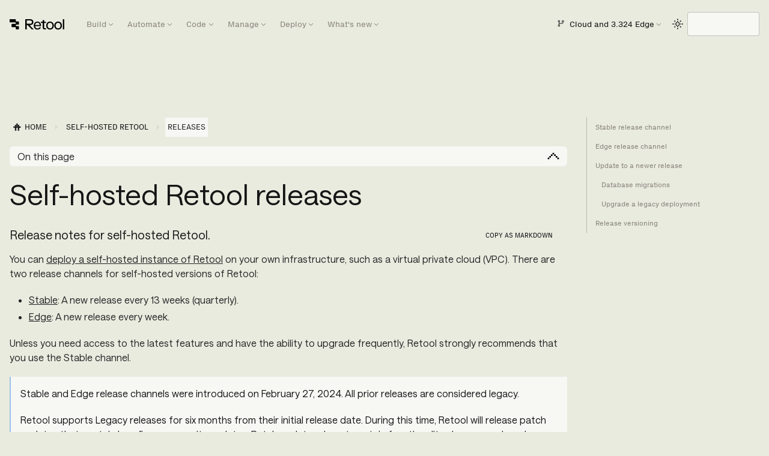

--- FILE ---
content_type: text/html; charset=utf-8
request_url: https://docs.retool.com/releases/
body_size: 8819
content:
<!doctype html>
<html lang="en" dir="ltr" class="docs-wrapper plugin-docs plugin-id-default docs-version-current docs-doc-page docs-doc-id-releases/index" data-has-hydrated="false">
<head>
<meta charset="UTF-8">
<meta name="generator" content="Docusaurus v3.8.1">
<title data-rh="true">Self-hosted Retool releases | Retool Docs</title><meta data-rh="true" name="viewport" content="width=device-width,initial-scale=1"><meta data-rh="true" name="twitter:card" content="summary_large_image"><meta data-rh="true" property="og:url" content="https://docs.retool.com/releases/"><meta data-rh="true" property="og:locale" content="en"><meta data-rh="true" name="docusaurus_locale" content="en"><meta data-rh="true" name="docsearch:language" content="en"><meta data-rh="true" name="docusaurus_version" content="current"><meta data-rh="true" name="docusaurus_tag" content="docs-default-current"><meta data-rh="true" name="docsearch:version" content="current"><meta data-rh="true" name="docsearch:docusaurus_tag" content="docs-default-current"><meta data-rh="true" property="og:title" content="Self-hosted Retool releases | Retool Docs"><meta data-rh="true" name="description" content="Release notes for self-hosted Retool."><meta data-rh="true" property="og:description" content="Release notes for self-hosted Retool."><link data-rh="true" rel="canonical" href="https://docs.retool.com/releases/"><link data-rh="true" rel="alternate" href="https://docs.retool.com/releases/" hreflang="en"><link data-rh="true" rel="alternate" href="https://docs.retool.com/releases/" hreflang="x-default"><script data-rh="true" type="application/ld+json">{"@context":"https://schema.org","@type":"BreadcrumbList","itemListElement":[{"@type":"ListItem","position":1,"name":"Self-hosted Retool","item":"https://docs.retool.com/self-hosted/"},{"@type":"ListItem","position":2,"name":"Releases","item":"https://docs.retool.com/releases/"}]}</script><link rel="preconnect" href="https://www.google-analytics.com">
<link rel="preconnect" href="https://www.googletagmanager.com">
<script async src="https://www.googletagmanager.com/gtag/js?id=G-QX21VJ5YWB"></script>
<script>function gtag(){dataLayer.push(arguments)}window.dataLayer=window.dataLayer||[],gtag("js",new Date),gtag("config","G-QX21VJ5YWB",{anonymize_ip:!0})</script>









<link rel="alternate" type="application/rss+xml" href="/changelog/rss.xml" title="Retool Changelog RSS Feed">
<link rel="alternate" type="application/atom+xml" href="/changelog/atom.xml" title="Retool Changelog Atom Feed">
<link rel="alternate" type="application/json" href="/changelog/feed.json" title="Retool Changelog JSON Feed">




<link rel="apple-touch-icon" sizes="180x180" href="/apple-touch-icon.png" media="(prefers-color-scheme: light)">
<link rel="apple-touch-icon" sizes="180x180" href="/apple-touch-icon.png" media="(prefers-color-scheme: dark)">
<link rel="icon" href="/favicon.ico" media="(prefers-color-scheme: light)">
<link rel="icon" href="/favicon-dark.ico" media="(prefers-color-scheme: dark)">
<script src="/js/segment.js"></script>
<script src="/js/domain.js"></script>
<script src="/js/status.js" async></script>
<script src="/js/theme.js" async></script><link rel="stylesheet" href="/assets/css/styles.e9f69759.css">
<script src="/assets/js/runtime~main.1e22dbaa.js" defer="defer"></script>
<script src="/assets/js/main.b2dc8b28.js" defer="defer"></script>
</head>
<body class="navigation-with-keyboard">
<svg xmlns="http://www.w3.org/2000/svg" style="display: none;"><defs>
<symbol id="theme-svg-external-link" viewBox="0 0 24 24"><path fill="currentColor" d="M21 13v10h-21v-19h12v2h-10v15h17v-8h2zm3-12h-10.988l4.035 4-6.977 7.07 2.828 2.828 6.977-7.07 4.125 4.172v-11z"/></symbol>
</defs></svg>
<script>!function(){var t=function(){try{return new URLSearchParams(window.location.search).get("docusaurus-theme")}catch(t){}}()||function(){try{return window.localStorage.getItem("theme")}catch(t){}}();document.documentElement.setAttribute("data-theme",t||(window.matchMedia("(prefers-color-scheme: dark)").matches?"dark":"light")),document.documentElement.setAttribute("data-theme-choice",t||"system")}(),function(){try{const c=new URLSearchParams(window.location.search).entries();for(var[t,e]of c)if(t.startsWith("docusaurus-data-")){var a=t.replace("docusaurus-data-","data-");document.documentElement.setAttribute(a,e)}}catch(t){}}()</script><div id="__docusaurus"><div role="region" aria-label="Skip to main content"><a class="skipToContent_fXgn" href="#__docusaurus_skipToContent_fallback">Skip to main content</a></div><div class="content-wrapper"><nav aria-label="Main" class="theme-layout-navbar navbar navbar--fixed-top"><div class="container"><div class="navbar__inner"><div class="navbar__items"><div class="mobile-logo"><button aria-label="Toggle navigation bar" aria-expanded="false" class="navbar__toggle clean-btn" type="button"><span class="phosphor-wrapper"><svg xmlns="http://www.w3.org/2000/svg" width="32" height="32" fill="currentColor" viewBox="0 0 256 256" class="phosphor margin-right--sm"><path d="M224,128a8,8,0,0,1-8,8H40a8,8,0,0,1,0-16H216A8,8,0,0,1,224,128ZM40,72H216a8,8,0,0,0,0-16H40a8,8,0,0,0,0,16ZM216,184H40a8,8,0,0,0,0,16H216a8,8,0,0,0,0-16Z"></path></svg> </span><svg xmlns="http://www.w3.org/2000/svg" viewBox="0 0 87 17" class="mobile-nav-logo inline-svg"><path d="M14.759 7.796V4.274a.767.767 0 0 0-.76-.774h-3.44a.767.767 0 0 1-.76-.775V.775A.767.767 0 0 0 9.039 0H.76C.34 0 0 .347 0 .774v3.522c0 .428.34.775.76.775h8.262c.42 0 .76.346.76.774v.814c0 .427-.34.774-.76.774H3.727c-.42 0-.76.347-.76.775v3.521c0 .428.34.775.76.775h5.295c.42 0 .76.346.76.774v1.95c0 .428.34.775.76.775H14c.42 0 .76-.347.76-.775v-3.522a.767.767 0 0 0-.76-.774h-3.44a.767.767 0 0 1-.76-.774v-.814c0-.428.34-.774.76-.774h3.44c.42 0 .76-.346.76-.774M38.02 16h-3.07l-6.708-6.856h-1.25V16h-2.275V0h7.618c3.206 0 5.117 1.714 5.117 4.571s-1.91 4.572-5.117 4.572h-1.137zM35.178 4.573c0-1.623-.91-2.629-2.843-2.629h-5.344v5.258h5.344c1.933 0 2.843-1.006 2.843-2.629M43.955 16.343c-3.638 0-5.912-2.72-5.912-6.286s2.273-6.286 5.798-6.286c2.843 0 4.548 1.6 5.298 3.978.273.891.387 1.874.387 2.88v.228h-9.3c.068 1.92 1.478 3.772 3.729 3.772 1.933 0 2.82-1.12 3.002-1.943h2.342c-.546 1.943-2.365 3.657-5.344 3.657m-3.73-7.2h7.118c-.114-2.057-1.205-3.657-3.502-3.657S40.294 7.2 40.225 9.143M49.298 5.943V4.115h2.843V1.372h2.183v2.743h3.07v1.828h-3.07v7.2c0 .8.227 1.075 1.023 1.075h2.047V16h-2.502c-2.069 0-2.751-1.029-2.751-2.858v-7.2zM63.672 3.771c3.638 0 6.026 2.72 6.026 6.286s-2.388 6.286-6.026 6.286-6.027-2.72-6.027-6.286 2.388-6.286 6.026-6.286m0 1.83c-2.48 0-3.843 2.056-3.843 4.456s1.364 4.458 3.843 4.458 3.843-2.058 3.843-4.458S66.15 5.6 63.672 5.6M76.406 3.771c3.638 0 6.026 2.72 6.026 6.286s-2.388 6.286-6.026 6.286-6.026-2.72-6.026-6.286 2.388-6.286 6.026-6.286m0 1.83c-2.479 0-3.843 2.056-3.843 4.456s1.364 4.458 3.843 4.458 3.843-2.058 3.843-4.458S78.885 5.6 76.406 5.6M86.047 0v16h-2.183V0z"></path></svg></button></div><div class="desktop-logo"><a href="https://retool.com" target="_blank" rel="noopener noreferrer" class="navbar__brand"><div class="navbar__logo"><img src="/brand/icons/logo.svg" alt="Retool" class="themedComponent_mlkZ themedComponent--light_NVdE"><img src="/brand/icons/logo-dark.svg" alt="Retool" class="themedComponent_mlkZ themedComponent--dark_xIcU"></div></a></div><div class="navbar__item dropdown multi-column"><a href="#" aria-haspopup="true" aria-expanded="false" role="button" class="navbar__link">Build</a><div class="dropdown__menu"><ul class="dropdown__menu__inner columns--3"><li class="split-column"><span class="nav-section-label">Apps</span><span class="nav-section-sublabel">Build, deploy, and embed apps that interact with your data.</span></li><li><a class="dropdown__link" href="/apps/quickstart">Quickstart</a></li><li><a class="dropdown__link" href="/apps/tutorial">Tutorial</a></li><li><a class="dropdown__link" href="/apps/guides">How-to</a></li><li><a class="dropdown__link" href="/apps/reference">Reference</a></li><li><a class="dropdown__link" href="/apps/concepts">Concepts</a></li><li><a class="dropdown__link nav_badge__new" href="/apps/guides/assist/">Assist</a></li><li class=""><span class="assist-label nav-section-sublabel">Generate and edit apps with AI.</span></li><li class="split-column"><span class="nav-section-label">Mobile Apps</span><span class="nav-section-sublabel">Build native mobile apps for iOS and Android.</span></li><li><a class="dropdown__link" href="/mobile/quickstart">Quickstart</a></li><li><a class="dropdown__link" href="/mobile/tutorial">Tutorial</a></li><li><a class="dropdown__link" href="/mobile/guides">How-to</a></li><li><a class="dropdown__link" href="/mobile/reference">Reference</a></li><li><a class="dropdown__link" href="/mobile/concepts">Concepts</a></li><li class="split-column"><span class="nav-section-label">Forms</span><span class="nav-section-sublabel">Build standalone forms to collect data from users.</span></li><li><a class="dropdown__link" href="/forms/tutorial">Tutorial</a></li><li><a class="dropdown__link" href="/forms/guides">How-to</a></li><li><a class="dropdown__link" href="/forms/reference">Reference</a></li></ul></div></div><div class="navbar__item dropdown multi-column"><a href="#" aria-haspopup="true" aria-expanded="false" role="button" class="navbar__link">Automate</a><div class="dropdown__menu"><ul class="dropdown__menu__inner columns--2"><li class="split-column"><span class="nav-section-label nav_badge__new">Agents</span><span class="nav-section-sublabel">Automate human work with AI.</span></li><li><a class="dropdown__link" href="/agents/quickstart">Quickstart</a></li><li><a class="dropdown__link" href="/agents/tutorials">Tutorials</a></li><li><a class="dropdown__link" href="/agents/guides">How-to</a></li><li><a class="dropdown__link" href="/agents/reference">Reference</a></li><li><a class="dropdown__link" href="/agents/concepts">Concepts</a></li><li class="split-column"><span class="nav-section-label">Workflows</span><span class="nav-section-sublabel">Automate jobs, alerts, and ETL tasks.</span></li><li><a class="dropdown__link" href="/workflows/quickstart">Quickstart</a></li><li><a class="dropdown__link" href="/workflows/tutorial">Tutorial</a></li><li><a class="dropdown__link" href="/workflows/guides">How-to</a></li><li><a class="dropdown__link" href="/workflows/reference">Reference</a></li><li><a class="dropdown__link" href="/workflows/concepts">Concepts</a></li></ul></div></div><div class="navbar__item dropdown multi-column"><a href="#" aria-haspopup="true" aria-expanded="false" role="button" class="navbar__link">Code</a><div class="dropdown__menu"><ul class="dropdown__menu__inner columns--3"><li class="split-column"><span class="nav-section-label">Queries</span><span class="nav-section-sublabel">Write functional code that powers your software.</span></li><li><a class="dropdown__link" href="/queries/quickstart">Quickstart</a></li><li><a class="dropdown__link" href="/queries/tutorials">Tutorials</a></li><li><a class="dropdown__link" href="/queries/guides">How-to</a></li><li><a class="dropdown__link" href="/queries/reference">Reference</a></li><li><a class="dropdown__link" href="/queries/concepts">Concepts</a></li><li class="split-column"><span class="nav-section-label">Data Sources</span><span class="nav-section-sublabel">Connect to your API and database resources.</span></li><li><a class="dropdown__link" href="/data-sources/quickstarts">Quickstarts</a></li><li><a class="dropdown__link" href="/data-sources/tutorials">Tutorials</a></li><li><a class="dropdown__link" href="/data-sources/guides">How-to</a></li><li><a class="dropdown__link" href="/data-sources/reference">Reference</a></li><li><a class="dropdown__link" href="/data-sources/concepts">Concepts</a></li><li class="split-column"><span class="nav-section-label">Source Control</span><span class="nav-section-sublabel">Track and manage changes with version control.</span></li><li><a class="dropdown__link" href="/source-control/quickstart">Quickstart</a></li><li><a class="dropdown__link" href="/source-control/tutorials">Tutorial</a></li><li><a class="dropdown__link" href="/source-control/guides">How-to</a></li><li><a class="dropdown__link" href="/source-control/reference">Reference</a></li><li><a class="dropdown__link" href="/source-control/concepts">Concepts</a></li></ul></div></div><div class="navbar__item dropdown multi-column"><a href="#" aria-haspopup="true" aria-expanded="false" role="button" class="navbar__link">Manage</a><div class="dropdown__menu"><ul class="dropdown__menu__inner columns--3"><li class="split-column"><span class="nav-section-label">Administration</span><span class="nav-section-sublabel">Manage and govern your Retool organization and its users.</span></li><li><a class="dropdown__link" href="/org-users/quickstart">Quickstart</a></li><li><a class="dropdown__link" href="/org-users/tutorials">Tutorials</a></li><li><a class="dropdown__link" href="/org-users/guides">How-to</a></li><li><a class="dropdown__link" href="/org-users/reference">Reference</a></li><li><a class="dropdown__link" href="/org-users/concepts">Concepts</a></li><li><a class="dropdown__link" href="/api">Retool API</a></li><li class="split-column"><span class="nav-section-label">Permissions</span><span class="nav-section-sublabel">Control access to Retool with user permissions.</span></li><li><a class="dropdown__link" href="/permissions/quickstart">Quickstart</a></li><li><a class="dropdown__link" href="/permissions/tutorial">Tutorials</a></li><li><a class="dropdown__link" href="/permissions/guides">How-to</a></li><li><a class="dropdown__link" href="/permissions/reference">Reference</a></li><li class="split-column"><span class="nav-section-label">SSO</span><span class="nav-section-sublabel">Manage single sign-on and authentication.</span></li><li><a class="dropdown__link" href="/sso/quickstart">Quickstart</a></li><li><a class="dropdown__link" href="/sso/tutorials">Tutorials</a></li><li><a class="dropdown__link" href="/sso/guides">How-to</a></li><li><a class="dropdown__link" href="/sso/reference">Reference</a></li></ul></div></div><div class="navbar__item dropdown multi-column"><a href="#" aria-haspopup="true" aria-expanded="false" role="button" class="navbar__link">Deploy</a><div class="dropdown__menu"><ul class="dropdown__menu__inner columns--2"><li class="split-column"><span class="nav-section-label">Self-managed</span><span class="nav-section-sublabel">Deploy and manage a self-hosted instance of Retool.</span></li><li><a aria-current="page" class="dropdown__link dropdown__link--active" href="/self-hosted/quickstart">Quickstart</a></li><li><a aria-current="page" class="dropdown__link dropdown__link--active" href="/self-hosted/tutorials">Tutorials</a></li><li><a aria-current="page" class="dropdown__link dropdown__link--active" href="/self-hosted/guides">How-to</a></li><li><a aria-current="page" class="dropdown__link dropdown__link--active" href="/self-hosted/reference">Reference</a></li><li><a aria-current="page" class="dropdown__link dropdown__link--active" href="/self-hosted/concepts">Concepts</a></li><li><a aria-current="page" class="dropdown__link dropdown__link--active" href="/releases/">Releases</a></li><li class="split-column"><span class="nav-section-label nav_badge__new">Retool-managed</span><span class="nav-section-sublabel">Have Retool deploy and manage a self-hosted instance for you.</span></li><li><a class="dropdown__link" href="/self-hosted/retool-managed/quickstart">Quickstart</a></li><li><a class="dropdown__link" href="/self-hosted/retool-managed/guides">How-to</a></li><li><a class="dropdown__link" href="/self-hosted/retool-managed/reference">Reference</a></li><li><a class="dropdown__link" href="/self-hosted/retool-managed/concepts">Concepts</a></li></ul></div></div><div class="navbar__item dropdown"><a href="#" aria-haspopup="true" aria-expanded="false" role="button" class="navbar__link">What&#x27;s new</a><div class="dropdown__menu"><ul class="dropdown__menu__inner columns--undefined"><li class="split-column"><span class="nav-section-label">Discover</span><span class="nav-section-sublabel">Explore the latest features and updates.</span></li><li><a class="dropdown__link" href="/changelog">The Changelog</a></li><li><a href="https://retool.com/blog" target="_blank" rel="noopener noreferrer" class="dropdown__link">Retool Blog</a></li></ul></div></div></div><div class="navbar__items navbar__items--right"><div class="navbar__item dropdown dropdown--right"><a href="#" aria-haspopup="true" aria-expanded="false" role="button" class="navbar__link version-select navbar__link--active"><span class="phosphor-wrapper"><svg xmlns="http://www.w3.org/2000/svg" width="1em" height="1em" fill="currentColor" viewBox="0 0 256 256" class="phosphor margin-right--xs"><path d="M232,64a32,32,0,1,0-40,31v17a8,8,0,0,1-8,8H96a23.84,23.84,0,0,0-8,1.38V95a32,32,0,1,0-16,0v66a32,32,0,1,0,16,0V144a8,8,0,0,1,8-8h88a24,24,0,0,0,24-24V95A32.06,32.06,0,0,0,232,64ZM64,64A16,16,0,1,1,80,80,16,16,0,0,1,64,64ZM96,192a16,16,0,1,1-16-16A16,16,0,0,1,96,192ZM200,80a16,16,0,1,1,16-16A16,16,0,0,1,200,80Z"></path></svg> </span> Cloud and<span class="viewport--lg"> <!-- -->3.324<!-- --> </span> Edge</a><div class="dropdown__menu version-select"><ul class="dropdown__menu__inner columns--undefined"><li class="split-column"><span class="nav-section-label">Versions</span><span class="nav-section-sublabel">Documentation for supported releases of Retool.</span></li><li><a aria-current="page" class="dropdown__link dropdown__link--active" href="/releases/">Cloud and 3.324 Edge</a></li><li><a class="dropdown__link" href="/3.300/releases/">3.300 Stable</a></li><li><a class="dropdown__link" href="/3.284/releases/">3.284 Stable</a></li><li><a class="dropdown__link" href="/3.253/releases/">3.253 Stable</a></li><li><a class="dropdown__link version-info" href="/versions">More info</a></li></ul></div></div><div class="toggle_MW0i colorModeToggle_x44X"><button class="clean-btn toggleButton_yw5v toggleButtonDisabled_BJd7" type="button" disabled="" title="Switch between dark and light mode (currently light mode)" aria-label="Switch between dark and light mode (currently light mode)" aria-live="polite"><svg width="34" height="34" viewBox="0 0 34 34" fill="none" xmlns="http://www.w3.org/2000/svg" class="lightToggleIcon_SFTY"><rect x="16" y="8" width="2" height="2" fill="#151515"></rect><rect x="11" y="11" width="2" height="2" fill="#151515"></rect><rect x="8" y="16" width="2" height="2" fill="#151515"></rect><rect x="11" y="21" width="2" height="2" fill="#151515"></rect><rect x="16" y="24" width="2" height="2" fill="#151515"></rect><rect x="21" y="21" width="2" height="2" fill="#151515"></rect><rect x="24" y="16" width="2" height="2" fill="#151515"></rect><rect x="21" y="11" width="2" height="2" fill="#151515"></rect><rect x="14" y="14" width="2" height="2" fill="#151515"></rect><rect x="18" y="14" width="2" height="2" fill="#151515"></rect><rect x="16" y="12" width="2" height="2" fill="#151515"></rect><rect x="14" y="18" width="2" height="2" fill="#151515"></rect><rect x="16" y="20" width="2" height="2" fill="#151515"></rect><rect x="20" y="16" width="2" height="2" fill="#151515"></rect><rect x="18" y="18" width="2" height="2" fill="#151515"></rect><rect x="14" y="16" width="2" height="2" transform="rotate(90 14 16)" fill="#151515"></rect></svg><svg width="34" height="34" viewBox="0 0 34 34" fill="none" xmlns="http://www.w3.org/2000/svg" class="darkToggleIcon_ekgs"><rect x="16" y="8" width="2" height="2" fill="#E9EBDF"></rect><rect x="11" y="11" width="2" height="2" fill="#E9EBDF"></rect><rect x="8" y="16" width="2" height="2" fill="#E9EBDF"></rect><rect x="11" y="21" width="2" height="2" fill="#E9EBDF"></rect><rect x="16" y="24" width="2" height="2" fill="#E9EBDF"></rect><rect x="21" y="21" width="2" height="2" fill="#E9EBDF"></rect><rect x="24" y="16" width="2" height="2" fill="#E9EBDF"></rect><rect x="21" y="11" width="2" height="2" fill="#E9EBDF"></rect><rect x="14" y="14" width="2" height="2" fill="#E9EBDF"></rect><rect x="18" y="14" width="2" height="2" fill="#E9EBDF"></rect><rect x="16" y="12" width="2" height="2" fill="#E9EBDF"></rect><rect x="14" y="18" width="2" height="2" fill="#E9EBDF"></rect><rect x="16" y="20" width="2" height="2" fill="#E9EBDF"></rect><rect x="20" y="16" width="2" height="2" fill="#E9EBDF"></rect><rect x="18" y="18" width="2" height="2" fill="#E9EBDF"></rect><rect x="14" y="16" width="2" height="2" transform="rotate(90 14 16)" fill="#E9EBDF"></rect></svg></button></div><div class="search-button-wrapper"></div></div></div></div><div role="presentation" class="navbar-sidebar__backdrop"></div></nav><div class="changelogBar-wrapper"></div><div id="__docusaurus_skipToContent_fallback" class="main-wrapper mainWrapper_eExm"><div class="docsWrapper_hBAB"><button aria-label="Scroll back to top" class="clean-btn theme-back-to-top-button backToTopButton_sjWU" type="button"></button><div class="docRoot_UBD9"><aside class="theme-doc-sidebar-container docSidebarContainer_YfHR"><div class="sidebarViewport_aRkj"><div class="sidebar_njMd"><nav aria-label="Docs sidebar" class="menu thin-scrollbar menu_SIkG"><ul class="theme-doc-sidebar-menu menu__list"><li class="theme-doc-sidebar-item-category theme-doc-sidebar-item-category-level-1 menu__list-item"><div class="menu__list-item-collapsible"><a class="menu__link menu__link--active" href="/self-hosted/">Self-hosted Retool</a></div><ul class="menu__list"><li class="theme-doc-sidebar-item-link theme-doc-sidebar-item-link-level-2 menu__list-item"><a class="menu__link" tabindex="0" href="/self-hosted/quickstart">Quickstart</a></li><li class="theme-doc-sidebar-item-category theme-doc-sidebar-item-category-level-2 menu__list-item menu__list-item--collapsed"><div class="menu__list-item-collapsible"><a class="menu__link menu__link--sublist" tabindex="0" href="/self-hosted/tutorials">Tutorials</a><div class=""><button aria-label="Expand sidebar category &#x27;Tutorials&#x27;" aria-expanded="false" type="button" class="clean-btn menu__caret"></button></div></div></li><li class="theme-doc-sidebar-item-category theme-doc-sidebar-item-category-level-2 menu__list-item menu__list-item--collapsed"><div class="menu__list-item-collapsible"><a class="menu__link menu__link--sublist" tabindex="0" href="/self-hosted/guides">How-to</a><div class=""><button aria-label="Expand sidebar category &#x27;How-to&#x27;" aria-expanded="false" type="button" class="clean-btn menu__caret"></button></div></div></li><li class="theme-doc-sidebar-item-category theme-doc-sidebar-item-category-level-2 menu__list-item menu__list-item--collapsed"><div class="menu__list-item-collapsible"><a class="menu__link menu__link--sublist" tabindex="0" href="/self-hosted/reference">Reference</a><div class=""><button aria-label="Expand sidebar category &#x27;Reference&#x27;" aria-expanded="false" type="button" class="clean-btn menu__caret"></button></div></div></li><li class="theme-doc-sidebar-item-category theme-doc-sidebar-item-category-level-2 menu__list-item menu__list-item--collapsed"><div class="menu__list-item-collapsible"><a class="menu__link menu__link--sublist" tabindex="0" href="/self-hosted/concepts">Concepts</a><div class=""><button aria-label="Expand sidebar category &#x27;Concepts&#x27;" aria-expanded="false" type="button" class="clean-btn menu__caret"></button></div></div></li><li class="theme-doc-sidebar-item-category theme-doc-sidebar-item-category-level-2 menu__list-item"><div class="menu__list-item-collapsible menu__list-item-collapsible--active menu__list-item-collapsible--current"><a class="menu__link menu__link--sublist menu__link--active menu__link--current" aria-current="page" tabindex="0" href="/releases/">Releases</a><div class="menu__list-item-collapsible-button--current"><button aria-label="Collapse sidebar category &#x27;Releases&#x27;" aria-expanded="true" type="button" class="clean-btn menu__caret"></button></div></div><ul class="menu__list"><li class="theme-doc-sidebar-item-link theme-doc-sidebar-item-link-level-3 menu__list-item"><a class="menu__link" tabindex="0" href="/releases/stable/">Stable release notes</a></li><li class="theme-doc-sidebar-item-link theme-doc-sidebar-item-link-level-3 menu__list-item"><a class="menu__link" tabindex="0" href="/releases/edge/">Edge release notes</a></li></ul></li></ul></li></ul></nav></div></div></aside><main class="docMainContainer_TBSr"><div class="container padding-top--md padding-bottom--lg"><div class="row"><div class="col docItemCol_xLCN"><div class="docItemContainer_jfFK"><article><nav class="theme-doc-breadcrumbs breadcrumbsContainer_Z_bl" aria-label="Breadcrumbs"><ul class="breadcrumbs"><li class="breadcrumbs__item"><a aria-label="Home page" class="breadcrumbs__link" href="/"><svg class="breadcrumbHomeIcon_xK9p" width="24" height="24" viewBox="5 3 15 15" fill="none" xmlns="http://www.w3.org/2000/svg"><path d="M11 9L13 9L13 7L11 7L11 9Z"></path><path d="M9 11L11 11L11 9L9 9L9 11Z"></path><path d="M7 13L9 13L9 11L7 11L7 13Z"></path><path d="M13 11L15 11L15 9L13 9L13 11Z"></path><path d="M15 13L17 13L17 11L15 11L15 13Z"></path><path d="M9 11L9 13L11 13L11 11L9 11Z"></path><path d="M9 13L9 15L11 15L11 13L9 13Z"></path><path d="M9 15L9 17L11 17L11 15L9 15Z"></path><path d="M11 11L11 13L13 13L13 11L11 11Z"></path><path d="M13 11L13 13L15 13L15 11L13 11Z"></path><path d="M13 13L13 15L15 15L15 13L13 13Z"></path><path d="M13 15L13 17L15 17L15 15L13 15Z"></path><path d="M11 9L11 11L13 11L13 9L11 9Z"></path></svg> <span>Home</span></a></li><li class="breadcrumbs__item"><a class="breadcrumbs__link" href="/self-hosted/"><span>Self-hosted Retool</span></a></li><li class="breadcrumbs__item breadcrumbs__item--active"><span class="breadcrumbs__link">Releases</span></li></ul></nav><div class="tocCollapsible_ETCw theme-doc-toc-mobile tocMobile_ITEo"><button type="button" class="clean-btn tocCollapsibleButton_TO0P">On this page</button></div><div class="theme-doc-markdown markdown"><header class="margin-bottom--sm"><h1><span class="title">Self-hosted Retool releases</span></h1><div class="page-header"><p class="heading-description" style="margin:0">Release notes for self-hosted Retool.</p><div><button class="button button--secondary button--sm copy-markdown-button hide-on-mobile" data-export-ignore="true" title="Copy a Markdown version of this page for use in an LLM or elsewhere.">Copy as Markdown</button></div></div></header><div class="row"><div class="col col--12 markdown"><p>You can <a href="/self-hosted/tutorials">deploy a self-hosted instance of Retool</a> on your own infrastructure, such as a virtual private cloud (VPC). There are two release channels for self-hosted versions of Retool:</p>
<ul>
<li><a href="#stable">Stable</a>: A new release every 13 weeks (quarterly).</li>
<li><a href="#edge">Edge</a>: A new release every week.</li>
</ul>
<p>Unless you need access to the latest features and have the ability to upgrade frequently, Retool strongly recommends that you use the Stable channel.</p>
<div class="theme-admonition theme-admonition-info admonition_Gfwi alert alert--info"><div class="admonitionContent_UjKb"><p>Stable and Edge release channels were introduced on February 27, 2024. All prior releases are considered legacy.</p>
<p>Retool supports Legacy releases for six months from their initial release date. During this time, Retool will release patch updates that contain bug fixes or security updates. Patch updates do not contain functionality changes and can be applied more quickly than performing a full version upgrade.</p>
<p>After six months, a Legacy release is <a class="glossary deprecated" target="_blank" rel="noopener noreferrer">deprecated</a>. You can continue using a deprecated release but it will no longer receive updates. At this time, you should upgrade to the latest Stable or Edge release.</p></div></div>
<h2 class="anchor anchorWithStickyNavbar_loeA" id="stable">Stable release channel<a href="#stable" class="hash-link" aria-label="Direct link to Stable release channel" title="Direct link to Stable release channel">​</a></h2>
<!-- -->
<p>Retool releases a version on the <a href="/releases/stable/">Stable</a> channel every 13 weeks (quarterly). A Stable release is generally four versions behind the cloud-hosted version at the time.</p>
<p>Preparation and testing of a Stable version occurs approximately four weeks prior to its release. Stable releases are rigorously tested before they are published. As the release cycle is less frequent, administrators can more easily maintain and upgrade deployments.</p>
<p>Retool supports each Stable release for six months. During this time, Retool will release patch updates that contain bug fixes or security updates. Patch updates do not contain functionality changes and can be applied more quickly than performing a full version upgrade.</p>
<div class="theme-admonition theme-admonition-tip admonition_Gfwi alert alert--success"><div class="admonitionContent_UjKb"><p>Retool provides versioned product documentation for supported Stable releases. When browsing Retool Docs, use the version dropdown menu in the navbar to switch to a relevant version.</p></div></div>
<p>After six months, a Stable release is considered <a class="glossary deprecated" target="_blank" rel="noopener noreferrer">deprecated</a>. You can continue using a deprecated release but it will no longer receive updates. At this time, you should upgrade to the latest Stable release.</p>
<div>Loading diagram...</div>
<h2 class="anchor anchorWithStickyNavbar_loeA" id="edge">Edge release channel<a href="#edge" class="hash-link" aria-label="Direct link to Edge release channel" title="Direct link to Edge release channel">​</a></h2>
<!-- -->
<p>Releases on the <a href="/releases/edge/">Edge</a> channel occur weekly. Each release occurs one week after the equivalent release for cloud-hosted Retool.</p>
<p>Edge releases are available for organizations that want the latest features or to use private beta functionality. Retool recommends most organizations use <a href="/releases/stable/">Stable</a> releases unless you have a specific need for Edge releases and can keep your deployment up-to-date.</p>
<p>Retool supports only the most recent release on the Edge channel. As Edge releases are weekly, bug fixes and improvements are included in the next release. All previous releases are then considered <a class="glossary deprecated" target="_blank" rel="noopener noreferrer">deprecated</a>.</p>
<h2 class="anchor anchorWithStickyNavbar_loeA" id="update-to-a-newer-release">Update to a newer release<a href="#update-to-a-newer-release" class="hash-link" aria-label="Direct link to Update to a newer release" title="Direct link to Update to a newer release">​</a></h2>
<!-- -->
<p>Retool recommends you upgrade a deployment instance using releases from the same channel. For example, if you currently use a Stable release, upgrade to newer releases in the Stable channel.</p>
<p>Cross-channel upgrades can potentially result in a regression or loss of functionality. If you want to use a version of Retool from another channel, Retool recommends you deploy the release separately and then migrate your existing deployment.</p>
<h3 class="anchor anchorWithStickyNavbar_loeA" id="database-migrations">Database migrations<a href="#database-migrations" class="hash-link" aria-label="Direct link to Database migrations" title="Direct link to Database migrations">​</a></h3>
<p>The upgrade process may include database migrations that run once the deployment instance restarts. Your instance may take longer to start during this time.</p>
<h3 class="anchor anchorWithStickyNavbar_loeA" id="upgrade-a-legacy-deployment">Upgrade a legacy deployment<a href="#upgrade-a-legacy-deployment" class="hash-link" aria-label="Direct link to Upgrade a legacy deployment" title="Direct link to Upgrade a legacy deployment">​</a></h3>
<p>You can upgrade a deployment instance that currently uses a legacy release to a Stable or Edge release. Before doing so, determine which channel you want to use and then perform the upgrade. In general, Retool recommends using the Stable release channel.</p>
<h2 class="anchor anchorWithStickyNavbar_loeA" id="release-versioning">Release versioning<a href="#release-versioning" class="hash-link" aria-label="Direct link to Release versioning" title="Direct link to Release versioning">​</a></h2>
<p>Releases use <a href="https://semver.org" target="_blank" rel="noopener noreferrer">semantic versioning</a> for versions using the format <code>MAJOR.MINOR.PATCH-CHANNEL</code>.</p>
<ul>
<li><code>MAJOR.MINOR</code> refers to the release (e.g., <code>3.33</code>).</li>
<li><code>MAJOR.MINOR.PATCH</code> refers to a specific version of the release (e.g., <code>3.33.1</code>).</li>
<li><code>CHANNEL</code> refers to the release channel. Either <code>stable</code> or <code>edge</code>.</li>
</ul>
<p>Retool will release <code>PATCH</code> version updates (e.g., <code>3.47.2-stable</code>) if necessary. Whether you upgrade to a new release or perform an update of an existing one, always specify the full semantic version number you want to use.</p></div></div></div><div class="row"><div class="col col--12"><footer class="theme-doc-footer docusaurus-mt-lg"><aside><p class="text--right">Need more help?<!-- --> <a href="https://community.retool.com/new-topic?category=undefined&amp;body=%0A%0A%20%3E%20%5BSelf-hosted%20Retool%20releases%5D(https://docs.retool.com/releases/)&amp;source=docs" target="_blank" rel="noopener noreferrer" class="help-link">Ask Retool developers</a></p></aside></footer></div></div></article><div class="row"><div class="col col--12"><nav class="docusaurus-mt-lg pagination-nav" aria-label="Docs pages"></nav></div></div></div></div><div class="col col--3"><div class="tableOfContents_jeP5 thin-scrollbar theme-doc-toc-desktop"><ul class="table-of-contents table-of-contents__left-border"><li><a href="#stable" title="Stable release channel" class="table-of-contents__link toc-highlight">Stable release channel</a></li><li><a href="#edge" title="Edge release channel" class="table-of-contents__link toc-highlight">Edge release channel</a></li><li><a href="#update-to-a-newer-release" title="Update to a newer release" class="table-of-contents__link toc-highlight">Update to a newer release</a><ul><li><a href="#database-migrations" title="Database migrations" class="table-of-contents__link toc-highlight">Database migrations</a></li><li><a href="#upgrade-a-legacy-deployment" title="Upgrade a legacy deployment" class="table-of-contents__link toc-highlight">Upgrade a legacy deployment</a></li></ul></li><li><a href="#release-versioning" title="Release versioning" class="table-of-contents__link toc-highlight">Release versioning</a></li></ul><div class="feedback-toc margin-top--md"></div></div></div></div></div></main></div></div></div></div><footer class="footer footer--dark"><div class="container container-fluid"><div class="row footer__links"><div class="col footer__col"><div class="footer__title">Products</div><ul class="footer__items clean-list"><li class="footer__item"><a class="footer__link-item" href="https://retool.com/agents">Agents</a></li><li class="footer__item"><a class="footer__link-item" href="https://retool.com/ai">AI Primitives</a></li><li class="footer__item"><a class="footer__link-item" href="https://retool.com/apps">App builder</a></li><li class="footer__item"><a class="footer__link-item" href="https://retool.com/mobile">Mobile apps</a></li><li class="footer__item"><a class="footer__link-item" href="https://retool.com/workflows">Workflows</a></li><li class="footer__item"><a class="footer__link-item" href="https://retool.com/database">Database</a></li><li class="footer__item"><a class="footer__link-item" href="https://retool.com/mobile">Mobile</a></li><li class="footer__item"><a class="footer__link-item" href="https://retool.com/external">External apps</a></li><li class="footer__item"><a class="footer__link-item" href="https://retool.com/self-hosted">Self-hosting</a></li></ul></div><div class="col footer__col"><div class="footer__title">Audience</div><ul class="footer__items clean-list"><li class="footer__item"><a class="footer__link-item" href="https://retool.com/enterprise">Enterprise</a></li><li class="footer__item"><a class="footer__link-item" href="https://retool.com/startups">Startups</a></li><li class="footer__item"><a class="footer__link-item" href="https://retool.com/agencies">Agencies</a></li></ul></div><div class="col footer__col"><div class="footer__title">Resources</div><ul class="footer__items clean-list"><li class="footer__item"><a class="footer__link-item" href="https://retool.com/use-cases">Use cases</a></li><li class="footer__item"><a class="footer__link-item" href="https://retool.com/integrations">Integrations</a></li><li class="footer__item"><a class="footer__link-item" href="https://retool.com/templates">Templates</a></li><li class="footer__item"><a class="footer__link-item" href="https://retool.com/utilities">Utilities</a></li><li class="footer__item"><a class="footer__link-item" href="https://retool.com/blog">Blog</a></li><li class="footer__item"><a class="footer__link-item" href="https://retool.com/reports">Reads and reports</a></li><li class="footer__item"><a class="footer__link-item" href="https://retool.com/customers">Customer stories</a></li></ul></div><div class="col footer__col"><div class="footer__title">Developers</div><ul class="footer__items clean-list"><li class="footer__item"><a class="footer__link-item" href="/">Documentation</a></li><li class="footer__item"><a class="footer__link-item" href="https://university.retool.com">Retool University</a></li><li class="footer__item"><a class="footer__link-item" href="https://retool.com/hire-developer">Hire a developer</a></li><li class="footer__item"><a class="footer__link-item" href="/changelog">Changelog</a></li><li class="footer__item"><a class="footer__link-item" href="https://retool.statuspage.io/">Status</a></li></ul></div><div class="col footer__col"><div class="footer__title">Company</div><ul class="footer__items clean-list"><li class="footer__item"><a class="footer__link-item" href="https://retool.com/about">About</a></li><li class="footer__item"><a class="footer__link-item" href="https://retool.com/careers">Careers</a></li><li class="footer__item"><a class="footer__link-item" href="https://retool.com/partners">Partners</a></li><li class="footer__item"><a class="footer__link-item" href="https://retool.com/blog/collection/newsroom">Newsroom</a></li><li class="footer__item"><a class="button button--footer-secondary" href="https://login.retool.com/auth/signup?source=docs">Start for free</a></li><li class="footer__item"><a class="button button--footer" href="https://login.retool.com/auth/login?source=docs">Sign in</a></li><li class="footer__item"><a class="footer__link-item legal" href="/legal">Terms of Use</a></li><li class="footer__item"><a class="footer__link-item legal" href="/legal/privacy-policy">Privacy Policy</a></li><li class="footer__item"><a class="footer__link-item legal" href="/legal/security">Security</a></li><li class="footer__item"><a class="footer__link-item legal" href="/changelog/tags/disclosures">Disclosures</a></li><li class="footer__item"><a class="footer__link-item legal" href="https://trust.retool.com/">Trust Center</a></li><li class="footer__item"><a class="footer__link-item legal" href="/llms.txt">llms.txt</a></li><span class="copyright">© <!-- -->2026<!-- --> Retool, Inc.</span></ul></div></div></div></footer></div>
</body>
</html>

--- FILE ---
content_type: text/html; charset=utf-8
request_url: https://p.retool.com/v1/projects/uTqZjk9nuBRPz3zsAwaa5BvzzN76naLF/settings
body_size: 2812
content:
{"_lastModified":"2026-01-13T13:04:45.625Z","integrations":{"Google Analytics":{"anonymizeIp":false,"classic":false,"contentGroupings":{},"dimensions":{},"domain":"","doubleClick":true,"enableServerIdentify":false,"enhancedEcommerce":false,"enhancedLinkAttribution":false,"identifyCategory":"","identifyEventName":"","ignoredReferrers":[],"includeSearch":false,"metrics":{},"mobileTrackingId":"","nameTracker":false,"nonInteraction":false,"optimize":"","protocolMappings":{},"reportUncaughtExceptions":false,"sampleRate":100,"sendUserId":true,"setAllMappedProps":true,"siteSpeedSampleRate":1,"trackCategorizedPages":true,"trackNamedPages":true,"trackingId":"UA-115763758-3","useGoogleAmpClientId":false,"versionSettings":{"version":"2.18.6","componentTypes":["browser","ios","android","server"]},"type":"browser","bundlingStatus":"bundled"},"Facebook Pixel":{"automaticConfiguration":true,"blacklistPiiProperties":[],"contentTypes":{},"initWithExistingTraits":true,"keyForExternalId":"","legacyEvents":{},"limitedDataUse":true,"pixelId":"2798481670371131","standardEvents":{"CTA Clicked":"InitiateCheckout"},"standardEventsCustomProperties":[],"userIdAsExternalId":true,"valueIdentifier":"value","whitelistPiiProperties":[],"versionSettings":{"version":"2.11.5","componentTypes":["browser"]},"type":"browser","bundlingStatus":"bundled"},"Twitter Ads":{"events":{"CTA Clicked":"o48sm"},"identifier":"productId","page":"","universalTagPixelId":"o466h","versionSettings":{"version":"2.5.4","componentTypes":["browser"]},"type":"browser","bundlingStatus":"bundled"},"Visual Tagger":{"instrumentationSpec":[{"selector":".navbarDesktop__NavbarDesktopContainer-sc-2bw4mp-0 > .navbarDesktop__NavbarAuthContainer-sc-2bw4mp-3 > .navbarDesktop__NavbarLoginLink-sc-2bw4mp-4","url":"https://retool.com/","handler":"click","event":"Sign In Clicked","taggingMethod":"event","formAction":"track","state":"published","bindings":[{"type":"static","field":"location","value":"Navbar","id":"bc4f442d-16fc-41cb-8674-aad4c2d2d865"},{"type":"static","field":"to","value":"https://login.retool.com/auth/login","id":"be2d22e0-4200-48b9-88c7-b33f283844bb"},{"type":"static","field":"text","value":"Sign in","id":"ca7afc6f-11dc-4118-902b-e110e005a97e"}],"urlRules":[{"ruleType":"contains","pattern":"https://retool.com/","id":"87c5925c-22af-4e1a-93c2-11dff43c06bf"}],"actions":[{"type":"track","event":"Sign In Clicked","bindings":[{"type":"static","field":"location","value":"Navbar","id":"4013c5f9-5dbf-414f-94dd-41b51960bbb4"},{"type":"static","field":"to","value":"https://login.retool.com/auth/login","id":"fd02b813-86c0-4728-aa58-b45046fd4027"},{"type":"static","field":"text","value":"Sign in","id":"b52471e6-33ee-44be-986e-7ec98df21676"}],"id":"fb6713f1-5d08-4709-bfd1-7753a188cd12"}],"createdAt":"1595095018278","lastModified":"1596078926712","id":"aacc8291-5fe0-4216-92f3-20781a2f58a3"},{"selector":"#deploy-section-header > div > .ctaBasic__CTAExternalLink-sc-10xn1as-6","url":"https://retool.com/","handler":"click","event":"Book a Meeting Clicked","taggingMethod":"event","formAction":"track","state":"published","bindings":[{"type":"static","field":"location","value":"homepage","id":"d0105404-07ee-4aeb-a02c-aa31f6e1f8fc"},{"type":"static","field":"text","value":"contact sales","id":"9922efea-1ea0-45bf-8d36-ffadd4a5a3af"}],"urlRules":[{"ruleType":"contains","pattern":"https://retool.com/","id":"52d4d39e-d07f-42c5-b795-af47e53c4b8d"}],"actions":[{"type":"track","event":"Book a Meeting Clicked","bindings":[{"type":"static","field":"location","value":"homepage","id":"97f607c9-c0ae-4f91-a1f1-8eb8bcc1895e"},{"type":"static","field":"text","value":"contact sales","id":"76308e64-8e8c-4e21-b5fc-96de8733af6b"}],"id":"45357229-fbe1-4384-a955-4681a00274a4"}],"createdAt":"1612907453112","lastModified":"1612914080400","id":"f954bebf-754c-410a-a0b2-11d445efd3e5"},{"selector":".pricing__PlanBoxInner-sc-1x0ucqi-7 > .pricing__PlanDetails-sc-1x0ucqi-8 > .navy-button","url":"https://retool.com/pricing/","handler":"click","event":"Book a Meeting Clicked","taggingMethod":"event","formAction":"track","state":"published","bindings":[{"type":"static","field":"location","value":"Enterprise pricing","id":"f76742bf-4889-4056-ad5d-7a3f34a0a643"}],"urlRules":[{"ruleType":"is","pattern":"https://retool.com/pricing/","id":"c0711e58-ea66-466e-85b8-6f7b7424815f"}],"actions":[{"type":"track","event":"Book a Meeting Clicked","bindings":[{"type":"static","field":"location","value":"Enterprise pricing","id":"1071c5eb-4db2-49b7-905c-e170fc401b9b"}],"id":"c575e5ca-3f86-4bc7-a524-aeda474c97b2"}],"createdAt":"1612907567518","lastModified":"1612914102813","id":"15c026a3-bf60-439d-a256-ba69f5d7da2a"},{"selector":"section > p:nth-child(5) > a:nth-child(1)","url":"https://retool.com/pricing/","handler":"click","event":"Book a Meeting Clicked","taggingMethod":"event","formAction":"track","state":"published","bindings":[{"type":"static","field":"location","value":"pricing FAQ","id":"341e4e58-ac33-43f6-ae1e-09b1d8821021"}],"urlRules":[{"ruleType":"is","pattern":"https://retool.com/pricing/","id":"3f218b51-45d5-45bd-9be6-e8bee6035ef6"}],"actions":[{"type":"track","event":"Book a Meeting Clicked","bindings":[{"type":"static","field":"location","value":"pricing FAQ","id":"97a3d0e8-16ec-469d-85fa-86cdc36ad050"}],"id":"b12e1ace-5b5b-4e96-9360-a5d140e2c697"}],"createdAt":"1612907603732","lastModified":"1612914118865","id":"1cdaa43a-1421-4b2e-9c89-9882b9473dfc"}],"sourceId":"4GrlNNW5cd","workspaceId":"Vg0daGxkmX","versionSettings":{"version":"0.3.5","componentTypes":["browser"]},"type":"browser","bundlingStatus":"bundled"},"Google Tag Manager":{"containerId":"GTM-WHDC2N5","dataLayerName":"","environment":"","trackAllPages":true,"trackCategorizedPages":false,"trackNamedPages":false,"versionSettings":{"version":"2.5.1","componentTypes":["browser"]},"type":"browser","bundlingStatus":"bundled"},"AWS S3":{"versionSettings":{"componentTypes":[]}},"PERSONAS - Google AdWords":{"versionSettings":{"componentTypes":["server"]},"type":"server"},"Segment.io":{"apiKey":"uTqZjk9nuBRPz3zsAwaa5BvzzN76naLF","unbundledIntegrations":[],"addBundledMetadata":true,"maybeBundledConfigIds":{"Google Analytics":["5bbd3af58a39240001d492e1"],"Facebook Pixel":["5f0cac95086974bc9ce8007b"],"Twitter Ads":["5f0cd4f650ba9f1e3b437503"],"Visual Tagger":["5f1336a28e4bc1cb69a9a4be"],"Google Tag Manager":["5fde9cf59c5eb96ca737af32"]},"versionSettings":{"version":"4.4.7","componentTypes":["browser"]},"apiHost":"p.retool.com/api-v1","retryQueue":true}},"plan":{"track":{"__default":{"enabled":true,"integrations":{}},"#set($c=852785049+928227878)${c}$c":{"enabled":false,"integrations":{}},"'-var_dump(md5(915041404))-'":{"enabled":false,"integrations":{}},"/*1*/{{879308633+905627716}}":{"enabled":false,"integrations":{}},"Cue Point Reached":{"enabled":false,"integrations":{}},"Cue point reached":{"enabled":false,"integrations":{}},"Demo Requested":{"enabled":false,"integrations":{}},"Element Clicked":{"enabled":false,"integrations":{}},"Hello!":{"enabled":false,"integrations":{}},"Navigation Clicked\nexpr 834265492 + 850628846\n":{"enabled":false,"integrations":{}},"Navigation Clicked\"and/**/extractvalue(1,concat(char(126),md5(1133047930)))and\"":{"enabled":false,"integrations":{}},"Navigation Clicked$(expr 906299309 + 929958742)":{"enabled":false,"integrations":{}},"Navigation Clicked&set /A 853311466+915928440":{"enabled":false,"integrations":{}},"Navigation Clicked'/**/and(select'1'from/**/pg_sleep(0))>'0":{"enabled":false,"integrations":{}},"Navigation Clicked'and(select*from(select+sleep(2))a/**/union/**/select+1)='":{"enabled":false,"integrations":{}},"Navigation Clicked'and(select+1)>0waitfor/**/delay'0:0:2":{"enabled":false,"integrations":{}},"extractvalue(1,concat(char(126),md5(1136541999)))":{"enabled":false,"integrations":{}},"hi":{"enabled":false,"integrations":{}},"lfpecguwtnkiekyanpzf":{"enabled":false,"integrations":{}},"test event":{"enabled":false,"integrations":{}}},"identify":{"__default":{"enabled":true},"googleAuthABTestVariant":{"enabled":true},"videoABTestVariant":{"enabled":true}},"group":{"__default":{"enabled":true}}},"edgeFunction":{},"analyticsNextEnabled":true,"middlewareSettings":{},"enabledMiddleware":{},"metrics":{"sampleRate":0.1,"host":"p.retool.com/api-v1"},"legacyVideoPluginsEnabled":false,"remotePlugins":[],"autoInstrumentationSettings":{"disableTraffic":false,"sampleRate":0}}

--- FILE ---
content_type: text/css; charset=utf-8
request_url: https://docs.retool.com/assets/css/styles.e9f69759.css
body_size: 37409
content:
:root{--ifm-color-scheme:light;--ifm-dark-value:10%;--ifm-darker-value:15%;--ifm-darkest-value:30%;--ifm-light-value:15%;--ifm-lighter-value:30%;--ifm-lightest-value:50%;--ifm-contrast-background-value:90%;--ifm-contrast-foreground-value:70%;--ifm-contrast-background-dark-value:70%;--ifm-contrast-foreground-dark-value:90%;--ifm-color-primary:#3578e5;--ifm-color-secondary:#ebedf0;--ifm-color-success:#00a400;--ifm-color-info:#54c7ec;--ifm-color-warning:#ffba00;--ifm-color-danger:#fa383e;--ifm-color-primary-dark:#306cce;--ifm-color-primary-darker:#2d66c3;--ifm-color-primary-darkest:#2554a0;--ifm-color-primary-light:#538ce9;--ifm-color-primary-lighter:#72a1ed;--ifm-color-primary-lightest:#9abcf2;--ifm-color-primary-contrast-background:#ebf2fc;--ifm-color-primary-contrast-foreground:#102445;--ifm-color-secondary-dark:#d4d5d8;--ifm-color-secondary-darker:#c8c9cc;--ifm-color-secondary-darkest:#a4a6a8;--ifm-color-secondary-light:#eef0f2;--ifm-color-secondary-lighter:#f1f2f5;--ifm-color-secondary-lightest:#f5f6f8;--ifm-color-secondary-contrast-background:#fdfdfe;--ifm-color-secondary-contrast-foreground:#474748;--ifm-color-success-dark:#009400;--ifm-color-success-darker:#008b00;--ifm-color-success-darkest:#007300;--ifm-color-success-light:#26b226;--ifm-color-success-lighter:#4dbf4d;--ifm-color-success-lightest:#80d280;--ifm-color-success-contrast-background:#e6f6e6;--ifm-color-success-contrast-foreground:#003100;--ifm-color-info-dark:#4cb3d4;--ifm-color-info-darker:#47a9c9;--ifm-color-info-darkest:#3b8ba5;--ifm-color-info-light:#6ecfef;--ifm-color-info-lighter:#87d8f2;--ifm-color-info-lightest:#aae3f6;--ifm-color-info-contrast-background:#eef9fd;--ifm-color-info-contrast-foreground:#193c47;--ifm-color-warning-dark:#e6a700;--ifm-color-warning-darker:#d99e00;--ifm-color-warning-darkest:#b38200;--ifm-color-warning-light:#ffc426;--ifm-color-warning-lighter:#ffcf4d;--ifm-color-warning-lightest:#ffdd80;--ifm-color-warning-contrast-background:#fff8e6;--ifm-color-warning-contrast-foreground:#4d3800;--ifm-color-danger-dark:#e13238;--ifm-color-danger-darker:#d53035;--ifm-color-danger-darkest:#af272b;--ifm-color-danger-light:#fb565b;--ifm-color-danger-lighter:#fb7478;--ifm-color-danger-lightest:#fd9c9f;--ifm-color-danger-contrast-background:#ffebec;--ifm-color-danger-contrast-foreground:#4b1113;--ifm-color-white:#fff;--ifm-color-black:#000;--ifm-color-gray-0:var(--ifm-color-white);--ifm-color-gray-100:#f5f6f7;--ifm-color-gray-200:#ebedf0;--ifm-color-gray-300:#dadde1;--ifm-color-gray-400:#ccd0d5;--ifm-color-gray-500:#bec3c9;--ifm-color-gray-600:#8d949e;--ifm-color-gray-700:#606770;--ifm-color-gray-800:#444950;--ifm-color-gray-900:#1c1e21;--ifm-color-gray-1000:var(--ifm-color-black);--ifm-color-emphasis-0:var(--ifm-color-gray-0);--ifm-color-emphasis-100:var(--ifm-color-gray-100);--ifm-color-emphasis-200:var(--ifm-color-gray-200);--ifm-color-emphasis-300:var(--ifm-color-gray-300);--ifm-color-emphasis-400:var(--ifm-color-gray-400);--ifm-color-emphasis-500:var(--ifm-color-gray-500);--ifm-color-emphasis-600:var(--ifm-color-gray-600);--ifm-color-emphasis-700:var(--ifm-color-gray-700);--ifm-color-emphasis-800:var(--ifm-color-gray-800);--ifm-color-emphasis-900:var(--ifm-color-gray-900);--ifm-color-emphasis-1000:var(--ifm-color-gray-1000);--ifm-color-content:var(--ifm-color-emphasis-900);--ifm-color-content-inverse:var(--ifm-color-emphasis-0);--ifm-color-content-secondary:#525860;--ifm-background-color:transparent;--ifm-background-surface-color:var(--ifm-color-content-inverse);--ifm-global-border-width:1px;--ifm-global-radius:.4rem;--ifm-hover-overlay:#0000000d;--ifm-font-color-base:var(--ifm-color-content);--ifm-font-color-base-inverse:var(--ifm-color-content-inverse);--ifm-font-color-secondary:var(--ifm-color-content-secondary);--ifm-font-family-base:system-ui,-apple-system,Segoe UI,Roboto,Ubuntu,Cantarell,Noto Sans,sans-serif,BlinkMacSystemFont,"Segoe UI",Helvetica,Arial,sans-serif,"Apple Color Emoji","Segoe UI Emoji","Segoe UI Symbol";--ifm-font-family-monospace:SFMono-Regular,Menlo,Monaco,Consolas,"Liberation Mono","Courier New",monospace;--ifm-font-size-base:100%;--ifm-font-weight-light:300;--ifm-font-weight-normal:400;--ifm-font-weight-semibold:500;--ifm-font-weight-bold:700;--ifm-font-weight-base:var(--ifm-font-weight-normal);--ifm-line-height-base:1.65;--ifm-global-spacing:1rem;--ifm-spacing-vertical:var(--ifm-global-spacing);--ifm-spacing-horizontal:var(--ifm-global-spacing);--ifm-transition-fast:.2s;--ifm-transition-slow:.4s;--ifm-transition-timing-default:cubic-bezier(.08,.52,.52,1);--ifm-global-shadow-lw:0 1px 2px 0 #0000001a;--ifm-global-shadow-md:0 5px 40px #0003;--ifm-global-shadow-tl:0 12px 28px 0 #0003,0 2px 4px 0 #0000001a;--ifm-z-index-dropdown:100;--ifm-z-index-fixed:200;--ifm-z-index-overlay:400;--ifm-container-width:1140px;--ifm-container-width-xl:1320px;--ifm-code-background:#f6f7f8;--ifm-code-border-radius:var(--ifm-global-radius);--ifm-code-font-size:90%;--ifm-code-padding-horizontal:.1rem;--ifm-code-padding-vertical:.1rem;--ifm-pre-background:var(--ifm-code-background);--ifm-pre-border-radius:var(--ifm-code-border-radius);--ifm-pre-color:inherit;--ifm-pre-line-height:1.45;--ifm-pre-padding:1rem;--ifm-heading-color:inherit;--ifm-heading-margin-top:0;--ifm-heading-margin-bottom:var(--ifm-spacing-vertical);--ifm-heading-font-family:var(--ifm-font-family-base);--ifm-heading-font-weight:var(--ifm-font-weight-bold);--ifm-heading-line-height:1.25;--ifm-h1-font-size:2rem;--ifm-h2-font-size:1.5rem;--ifm-h3-font-size:1.25rem;--ifm-h4-font-size:1rem;--ifm-h5-font-size:.875rem;--ifm-h6-font-size:.85rem;--ifm-image-alignment-padding:1.25rem;--ifm-leading-desktop:1.25;--ifm-leading:calc(var(--ifm-leading-desktop)*1rem);--ifm-list-left-padding:2rem;--ifm-list-margin:1rem;--ifm-list-item-margin:.25rem;--ifm-list-paragraph-margin:1rem;--ifm-table-cell-padding:.75rem;--ifm-table-background:transparent;--ifm-table-stripe-background:#00000008;--ifm-table-border-width:1px;--ifm-table-border-color:var(--ifm-color-emphasis-300);--ifm-table-head-background:inherit;--ifm-table-head-color:inherit;--ifm-table-head-font-weight:var(--ifm-font-weight-bold);--ifm-table-cell-color:inherit;--ifm-link-color:var(--ifm-color-primary);--ifm-link-decoration:none;--ifm-link-hover-color:var(--ifm-link-color);--ifm-link-hover-decoration:underline;--ifm-paragraph-margin-bottom:var(--ifm-leading);--ifm-blockquote-font-size:var(--ifm-font-size-base);--ifm-blockquote-border-left-width:2px;--ifm-blockquote-padding-horizontal:var(--ifm-spacing-horizontal);--ifm-blockquote-padding-vertical:0;--ifm-blockquote-shadow:none;--ifm-blockquote-color:var(--ifm-color-emphasis-800);--ifm-blockquote-border-color:var(--ifm-color-emphasis-300);--ifm-hr-background-color:var(--ifm-color-emphasis-500);--ifm-hr-height:1px;--ifm-hr-margin-vertical:1.5rem;--ifm-scrollbar-size:7px;--ifm-scrollbar-track-background-color:#f1f1f1;--ifm-scrollbar-thumb-background-color:silver;--ifm-scrollbar-thumb-hover-background-color:#a7a7a7;--ifm-alert-background-color:inherit;--ifm-alert-border-color:inherit;--ifm-alert-border-radius:var(--ifm-global-radius);--ifm-alert-border-width:0px;--ifm-alert-border-left-width:5px;--ifm-alert-color:var(--ifm-font-color-base);--ifm-alert-padding-horizontal:var(--ifm-spacing-horizontal);--ifm-alert-padding-vertical:var(--ifm-spacing-vertical);--ifm-alert-shadow:var(--ifm-global-shadow-lw);--ifm-avatar-intro-margin:1rem;--ifm-avatar-intro-alignment:inherit;--ifm-avatar-photo-size:3rem;--ifm-badge-background-color:inherit;--ifm-badge-border-color:inherit;--ifm-badge-border-radius:var(--ifm-global-radius);--ifm-badge-border-width:var(--ifm-global-border-width);--ifm-badge-color:var(--ifm-color-white);--ifm-badge-padding-horizontal:calc(var(--ifm-spacing-horizontal)*.5);--ifm-badge-padding-vertical:calc(var(--ifm-spacing-vertical)*.25);--ifm-breadcrumb-border-radius:1.5rem;--ifm-breadcrumb-spacing:.5rem;--ifm-breadcrumb-color-active:var(--ifm-color-primary);--ifm-breadcrumb-item-background-active:var(--ifm-hover-overlay);--ifm-breadcrumb-padding-horizontal:.8rem;--ifm-breadcrumb-padding-vertical:.4rem;--ifm-breadcrumb-size-multiplier:1;--ifm-breadcrumb-separator:url("data:image/svg+xml;utf8,<svg xmlns=\"http://www.w3.org/2000/svg\" x=\"0px\" y=\"0px\" viewBox=\"0 0 256 256\"><g><g><polygon points=\"79.093,0 48.907,30.187 146.72,128 48.907,225.813 79.093,256 207.093,128\"/></g></g><g></g><g></g><g></g><g></g><g></g><g></g><g></g><g></g><g></g><g></g><g></g><g></g><g></g><g></g><g></g></svg>");--ifm-breadcrumb-separator-filter:none;--ifm-breadcrumb-separator-size:.5rem;--ifm-breadcrumb-separator-size-multiplier:1.25;--ifm-button-background-color:inherit;--ifm-button-border-color:var(--ifm-button-background-color);--ifm-button-border-width:var(--ifm-global-border-width);--ifm-button-color:var(--ifm-font-color-base-inverse);--ifm-button-font-weight:var(--ifm-font-weight-bold);--ifm-button-padding-horizontal:1.5rem;--ifm-button-padding-vertical:.375rem;--ifm-button-size-multiplier:1;--ifm-button-transition-duration:var(--ifm-transition-fast);--ifm-button-border-radius:calc(var(--ifm-global-radius)*var(--ifm-button-size-multiplier));--ifm-button-group-spacing:2px;--ifm-card-background-color:var(--ifm-background-surface-color);--ifm-card-border-radius:calc(var(--ifm-global-radius)*2);--ifm-card-horizontal-spacing:var(--ifm-global-spacing);--ifm-card-vertical-spacing:var(--ifm-global-spacing);--ifm-toc-border-color:var(--ifm-color-emphasis-300);--ifm-toc-link-color:var(--ifm-color-content-secondary);--ifm-toc-padding-vertical:.5rem;--ifm-toc-padding-horizontal:.5rem;--ifm-dropdown-background-color:var(--ifm-background-surface-color);--ifm-dropdown-font-weight:var(--ifm-font-weight-semibold);--ifm-dropdown-link-color:var(--ifm-font-color-base);--ifm-dropdown-hover-background-color:var(--ifm-hover-overlay);--ifm-footer-background-color:var(--ifm-color-emphasis-100);--ifm-footer-color:inherit;--ifm-footer-link-color:var(--ifm-color-emphasis-700);--ifm-footer-link-hover-color:var(--ifm-color-primary);--ifm-footer-link-horizontal-spacing:.5rem;--ifm-footer-padding-horizontal:calc(var(--ifm-spacing-horizontal)*2);--ifm-footer-padding-vertical:calc(var(--ifm-spacing-vertical)*2);--ifm-footer-title-color:inherit;--ifm-footer-logo-max-width:min(30rem,90vw);--ifm-hero-background-color:var(--ifm-background-surface-color);--ifm-hero-text-color:var(--ifm-color-emphasis-800);--ifm-menu-color:var(--ifm-color-emphasis-700);--ifm-menu-color-active:var(--ifm-color-primary);--ifm-menu-color-background-active:var(--ifm-hover-overlay);--ifm-menu-color-background-hover:var(--ifm-hover-overlay);--ifm-menu-link-padding-horizontal:.75rem;--ifm-menu-link-padding-vertical:.375rem;--ifm-menu-link-sublist-icon:url("data:image/svg+xml;utf8,<svg xmlns=\"http://www.w3.org/2000/svg\" width=\"16px\" height=\"16px\" viewBox=\"0 0 24 24\"><path fill=\"rgba(0,0,0,0.5)\" d=\"M7.41 15.41L12 10.83l4.59 4.58L18 14l-6-6-6 6z\"></path></svg>");--ifm-menu-link-sublist-icon-filter:none;--ifm-navbar-background-color:var(--ifm-background-surface-color);--ifm-navbar-height:3.75rem;--ifm-navbar-item-padding-horizontal:.75rem;--ifm-navbar-item-padding-vertical:.25rem;--ifm-navbar-link-color:var(--ifm-font-color-base);--ifm-navbar-link-hover-color:var(--ifm-color-primary);--ifm-navbar-link-active-color:var(--ifm-link-color);--ifm-navbar-padding-horizontal:var(--ifm-spacing-horizontal);--ifm-navbar-padding-vertical:calc(var(--ifm-spacing-vertical)*.5);--ifm-navbar-shadow:var(--ifm-global-shadow-lw);--ifm-navbar-search-input-background-color:var(--ifm-color-emphasis-200);--ifm-navbar-search-input-color:var(--ifm-color-emphasis-800);--ifm-navbar-search-input-placeholder-color:var(--ifm-color-emphasis-500);--ifm-navbar-search-input-icon:url("data:image/svg+xml;utf8,<svg fill=\"currentColor\" xmlns=\"http://www.w3.org/2000/svg\" viewBox=\"0 0 16 16\" height=\"16px\" width=\"16px\"><path d=\"M6.02945,10.20327a4.17382,4.17382,0,1,1,4.17382-4.17382A4.15609,4.15609,0,0,1,6.02945,10.20327Zm9.69195,4.2199L10.8989,9.59979A5.88021,5.88021,0,0,0,12.058,6.02856,6.00467,6.00467,0,1,0,9.59979,10.8989l4.82338,4.82338a.89729.89729,0,0,0,1.29912,0,.89749.89749,0,0,0-.00087-1.29909Z\" /></svg>");--ifm-navbar-sidebar-width:83vw;--ifm-pagination-border-radius:var(--ifm-global-radius);--ifm-pagination-color-active:var(--ifm-color-primary);--ifm-pagination-font-size:1rem;--ifm-pagination-item-active-background:var(--ifm-hover-overlay);--ifm-pagination-page-spacing:.2em;--ifm-pagination-padding-horizontal:calc(var(--ifm-spacing-horizontal)*1);--ifm-pagination-padding-vertical:calc(var(--ifm-spacing-vertical)*.25);--ifm-pagination-nav-border-radius:var(--ifm-global-radius);--ifm-pagination-nav-color-hover:var(--ifm-color-primary);--ifm-pills-color-active:var(--ifm-color-primary);--ifm-pills-color-background-active:var(--ifm-hover-overlay);--ifm-pills-spacing:.125rem;--ifm-tabs-color:var(--ifm-font-color-secondary);--ifm-tabs-color-active:var(--ifm-color-primary);--ifm-tabs-color-active-border:var(--ifm-tabs-color-active);--ifm-tabs-padding-horizontal:1rem;--ifm-tabs-padding-vertical:1rem}*{box-sizing:border-box}html{background-color:var(--ifm-background-color);color:var(--ifm-font-color-base);color-scheme:var(--ifm-color-scheme);font:var(--ifm-font-size-base)/var(--ifm-line-height-base)var(--ifm-font-family-base);-webkit-font-smoothing:antialiased;-webkit-tap-highlight-color:transparent;text-rendering:optimizelegibility;-webkit-text-size-adjust:100%;text-size-adjust:100%}body{word-wrap:break-word;margin:0}iframe{color-scheme:normal;border:0}.container{max-width:var(--ifm-container-width);padding:0 var(--ifm-spacing-horizontal);width:100%;margin:0 auto}.container--fluid{max-width:inherit}.row{margin:0 calc(var(--ifm-spacing-horizontal)*-1);flex-wrap:wrap;display:flex}.row--no-gutters{margin-left:0;margin-right:0}.row--no-gutters>.col{padding-left:0;padding-right:0}.row--align-top{align-items:flex-start}.row--align-bottom{align-items:flex-end}.row--align-center{align-items:center}.row--align-stretch{align-items:stretch}.row--align-baseline{align-items:baseline}.col{--ifm-col-width:100%;max-width:var(--ifm-col-width);padding:0 var(--ifm-spacing-horizontal);flex:1 0;width:100%;margin-left:0}.col[class*=col--]{flex:0 0 var(--ifm-col-width)}.col--1{--ifm-col-width:calc(1/12*100%)}.col--offset-1{margin-left:8.33333%}.col--2{--ifm-col-width:calc(2/12*100%)}.col--offset-2{margin-left:16.6667%}.col--3{--ifm-col-width:calc(3/12*100%)}.col--offset-3{margin-left:25%}.col--4{--ifm-col-width:calc(4/12*100%)}.col--offset-4{margin-left:33.3333%}.col--5{--ifm-col-width:calc(5/12*100%)}.col--offset-5{margin-left:41.6667%}.col--6{--ifm-col-width:calc(6/12*100%)}.col--offset-6{margin-left:50%}.col--7{--ifm-col-width:calc(7/12*100%)}.col--offset-7{margin-left:58.3333%}.col--8{--ifm-col-width:calc(8/12*100%)}.col--offset-8{margin-left:66.6667%}.col--9{--ifm-col-width:calc(9/12*100%)}.col--offset-9{margin-left:75%}.col--10{--ifm-col-width:calc(10/12*100%)}.col--offset-10{margin-left:83.3333%}.col--11{--ifm-col-width:calc(11/12*100%)}.col--offset-11{margin-left:91.6667%}.col--12{--ifm-col-width:calc(12/12*100%)}.col--offset-12{margin-left:100%}.margin--none{margin:0!important}.margin-top--none{margin-top:0!important}.margin-left--none{margin-left:0!important}.margin-bottom--none{margin-bottom:0!important}.margin-right--none{margin-right:0!important}.margin-vert--none{margin-top:0!important;margin-bottom:0!important}.margin-horiz--none{margin-left:0!important;margin-right:0!important}.margin--xs{margin:.25rem!important}.margin-top--xs{margin-top:.25rem!important}.margin-left--xs{margin-left:.25rem!important}.margin-bottom--xs{margin-bottom:.25rem!important}.margin-right--xs{margin-right:.25rem!important}.margin-vert--xs{margin-top:.25rem!important;margin-bottom:.25rem!important}.margin-horiz--xs{margin-left:.25rem!important;margin-right:.25rem!important}.margin--sm{margin:.5rem!important}.margin-top--sm{margin-top:.5rem!important}.margin-left--sm{margin-left:.5rem!important}.margin-bottom--sm{margin-bottom:.5rem!important}.margin-right--sm{margin-right:.5rem!important}.margin-vert--sm{margin-top:.5rem!important;margin-bottom:.5rem!important}.margin-horiz--sm{margin-left:.5rem!important;margin-right:.5rem!important}.margin--md{margin:1rem!important}.margin-top--md{margin-top:1rem!important}.margin-left--md{margin-left:1rem!important}.margin-bottom--md{margin-bottom:1rem!important}.margin-right--md{margin-right:1rem!important}.margin-vert--md{margin-top:1rem!important;margin-bottom:1rem!important}.margin-horiz--md{margin-left:1rem!important;margin-right:1rem!important}.margin--lg{margin:2rem!important}.margin-top--lg{margin-top:2rem!important}.margin-left--lg{margin-left:2rem!important}.margin-bottom--lg{margin-bottom:2rem!important}.margin-right--lg{margin-right:2rem!important}.margin-vert--lg{margin-top:2rem!important;margin-bottom:2rem!important}.margin-horiz--lg{margin-left:2rem!important;margin-right:2rem!important}.margin--xl{margin:5rem!important}.margin-top--xl{margin-top:5rem!important}.margin-left--xl{margin-left:5rem!important}.margin-bottom--xl{margin-bottom:5rem!important}.margin-right--xl{margin-right:5rem!important}.margin-vert--xl{margin-top:5rem!important;margin-bottom:5rem!important}.margin-horiz--xl{margin-left:5rem!important;margin-right:5rem!important}.padding--none{padding:0!important}.padding-top--none{padding-top:0!important}.padding-left--none{padding-left:0!important}.padding-bottom--none{padding-bottom:0!important}.padding-right--none{padding-right:0!important}.padding-vert--none{padding-top:0!important;padding-bottom:0!important}.padding-horiz--none{padding-left:0!important;padding-right:0!important}.padding--xs{padding:.25rem!important}.padding-top--xs{padding-top:.25rem!important}.padding-left--xs{padding-left:.25rem!important}.padding-bottom--xs{padding-bottom:.25rem!important}.padding-right--xs{padding-right:.25rem!important}.padding-vert--xs{padding-top:.25rem!important;padding-bottom:.25rem!important}.padding-horiz--xs{padding-left:.25rem!important;padding-right:.25rem!important}.padding--sm{padding:.5rem!important}.padding-top--sm{padding-top:.5rem!important}.padding-left--sm{padding-left:.5rem!important}.padding-bottom--sm{padding-bottom:.5rem!important}.padding-right--sm{padding-right:.5rem!important}.padding-vert--sm{padding-top:.5rem!important;padding-bottom:.5rem!important}.padding-horiz--sm{padding-left:.5rem!important;padding-right:.5rem!important}.padding--md{padding:1rem!important}.padding-top--md{padding-top:1rem!important}.padding-left--md{padding-left:1rem!important}.padding-bottom--md{padding-bottom:1rem!important}.padding-right--md{padding-right:1rem!important}.padding-vert--md{padding-top:1rem!important;padding-bottom:1rem!important}.padding-horiz--md{padding-left:1rem!important;padding-right:1rem!important}.padding--lg{padding:2rem!important}.padding-top--lg{padding-top:2rem!important}.padding-left--lg{padding-left:2rem!important}.padding-bottom--lg{padding-bottom:2rem!important}.padding-right--lg{padding-right:2rem!important}.padding-vert--lg{padding-top:2rem!important;padding-bottom:2rem!important}.padding-horiz--lg{padding-left:2rem!important;padding-right:2rem!important}.padding--xl{padding:5rem!important}.padding-top--xl{padding-top:5rem!important}.padding-left--xl{padding-left:5rem!important}.padding-bottom--xl{padding-bottom:5rem!important}.padding-right--xl{padding-right:5rem!important}.padding-vert--xl{padding-top:5rem!important;padding-bottom:5rem!important}.padding-horiz--xl{padding-left:5rem!important;padding-right:5rem!important}code{background-color:var(--ifm-code-background);border-radius:var(--ifm-code-border-radius);font-family:var(--ifm-font-family-monospace);font-size:var(--ifm-code-font-size);padding:var(--ifm-code-padding-vertical)var(--ifm-code-padding-horizontal);vertical-align:middle;border:.1rem solid #0000001a}a code{color:inherit}pre{background-color:var(--ifm-pre-background);border-radius:var(--ifm-pre-border-radius);color:var(--ifm-pre-color);font:var(--ifm-code-font-size)/var(--ifm-pre-line-height)var(--ifm-font-family-monospace);margin:0 0 var(--ifm-spacing-vertical);padding:var(--ifm-pre-padding);overflow:auto}pre code{font-size:100%;line-height:inherit;background-color:#0000;border:none;padding:0}kbd{background-color:var(--ifm-color-emphasis-0);border:1px solid var(--ifm-color-emphasis-400);box-shadow:inset 0 -1px 0 var(--ifm-color-emphasis-400);color:var(--ifm-color-emphasis-800);font:80% var(--ifm-font-family-monospace);border-radius:.2rem;padding:.15rem .3rem}h1,h2,h3,h4,h5,h6{color:var(--ifm-heading-color);font-family:var(--ifm-heading-font-family);font-weight:var(--ifm-heading-font-weight);line-height:var(--ifm-heading-line-height);margin:var(--ifm-heading-margin-top)0 var(--ifm-heading-margin-bottom)0}h1{font-size:var(--ifm-h1-font-size)}h2{font-size:var(--ifm-h2-font-size)}h3{font-size:var(--ifm-h3-font-size)}h4{font-size:var(--ifm-h4-font-size)}h5{font-size:var(--ifm-h5-font-size)}h6{font-size:var(--ifm-h6-font-size)}img{max-width:100%}img[align=right]{padding-left:var(--image-alignment-padding)}img[align=left]{padding-right:var(--image-alignment-padding)}.markdown{--ifm-h1-vertical-rhythm-top:3;--ifm-h2-vertical-rhythm-top:2;--ifm-h3-vertical-rhythm-top:1.5;--ifm-heading-vertical-rhythm-top:1.25;--ifm-h1-vertical-rhythm-bottom:1.25;--ifm-heading-vertical-rhythm-bottom:1}.markdown:before{content:"";display:table}.markdown:after{clear:both;content:"";display:table}.markdown>:last-child{margin-bottom:0!important}.markdown h1:first-child{--ifm-h1-font-size:3rem;margin-bottom:calc(var(--ifm-h1-vertical-rhythm-bottom)*var(--ifm-leading))}.markdown>h2{--ifm-h2-font-size:2rem;margin-bottom:calc(var(--ifm-heading-vertical-rhythm-bottom)*var(--ifm-leading));margin-top:calc(var(--ifm-h2-vertical-rhythm-top)*var(--ifm-leading))}.markdown>h3{--ifm-h3-font-size:1.5rem;margin-bottom:calc(var(--ifm-heading-vertical-rhythm-bottom)*var(--ifm-leading));margin-top:calc(var(--ifm-h3-vertical-rhythm-top)*var(--ifm-leading))}.markdown>h4,.markdown>h5,.markdown>h6{margin-bottom:calc(var(--ifm-heading-vertical-rhythm-bottom)*var(--ifm-leading));margin-top:calc(var(--ifm-heading-vertical-rhythm-top)*var(--ifm-leading))}.markdown>pre,.markdown>ul,.markdown>p{margin-bottom:var(--ifm-leading)}.markdown li{word-wrap:break-word}.markdown li>p{margin-top:var(--ifm-list-paragraph-margin)}.markdown li+li{margin-top:var(--ifm-list-item-margin)}ul,ol{margin:0 0 var(--ifm-list-margin);padding-left:var(--ifm-list-left-padding)}ol ol,ul ol{list-style-type:lower-roman}ul ul,ul ol,ol ol,ol ul{margin:0}ul ul ol,ul ol ol,ol ul ol,ol ol ol{list-style-type:lower-alpha}table{border-collapse:collapse;margin-bottom:var(--ifm-spacing-vertical);display:block;overflow:auto}table thead tr{border-bottom:2px solid var(--ifm-table-border-color)}table thead{background-color:var(--ifm-table-stripe-background)}table tr{background-color:var(--ifm-table-background);border-top:var(--ifm-table-border-width)solid var(--ifm-table-border-color)}table tr:nth-child(2n){background-color:var(--ifm-table-stripe-background)}table th,table td{border:var(--ifm-table-border-width)solid var(--ifm-table-border-color);padding:var(--ifm-table-cell-padding)}table th{background-color:var(--ifm-table-head-background);color:var(--ifm-table-head-color);font-weight:var(--ifm-table-head-font-weight)}table td{color:var(--ifm-table-cell-color)}strong{font-weight:var(--ifm-font-weight-bold)}a{color:var(--ifm-link-color);-webkit-text-decoration:var(--ifm-link-decoration);text-decoration:var(--ifm-link-decoration);transition:color var(--ifm-transition-fast)var(--ifm-transition-timing-default)}a:hover{color:var(--ifm-link-hover-color);-webkit-text-decoration:var(--ifm-link-hover-decoration);text-decoration:var(--ifm-link-hover-decoration)}a:not([href]){-webkit-text-decoration:none;text-decoration:none}p{margin:0 0 var(--ifm-paragraph-margin-bottom)}blockquote{border-left:var(--ifm-blockquote-border-left-width)solid var(--ifm-blockquote-border-color);box-shadow:var(--ifm-blockquote-shadow);color:var(--ifm-blockquote-color);font-size:var(--ifm-blockquote-font-size);margin:0 0 var(--ifm-spacing-vertical);padding:var(--ifm-blockquote-padding-vertical)var(--ifm-blockquote-padding-horizontal)}blockquote>:first-child{margin-top:0}blockquote>:last-child{margin-bottom:0}hr{background-color:var(--ifm-hr-background-color);height:var(--ifm-hr-height);margin:var(--ifm-hr-margin-vertical)0;border:0}.shadow--lw{box-shadow:var(--ifm-global-shadow-lw)!important}.shadow--md{box-shadow:var(--ifm-global-shadow-md)!important}.shadow--tl{box-shadow:var(--ifm-global-shadow-tl)!important}.text--primary{color:var(--ifm-color-primary)}.text--secondary{color:var(--ifm-color-secondary)}.text--success{color:var(--ifm-color-success)}.text--info{color:var(--ifm-color-info)}.text--warning{color:var(--ifm-color-warning)}.text--danger{color:var(--ifm-color-danger)}.text--center{text-align:center}.text--left{text-align:left}.text--justify{text-align:justify}.text--right{text-align:right}.text--capitalize{text-transform:capitalize}.text--lowercase{text-transform:lowercase}.text--uppercase{text-transform:uppercase}.text--light{font-weight:var(--ifm-font-weight-light)}.text--normal{font-weight:var(--ifm-font-weight-normal)}.text--semibold{font-weight:var(--ifm-font-weight-semibold)}.text--bold{font-weight:var(--ifm-font-weight-bold)}.text--italic{font-style:italic}.text--truncate{text-overflow:ellipsis;white-space:nowrap;overflow:hidden}.text--break{word-wrap:break-word!important;word-break:break-word!important}.text--no-decoration,.text--no-decoration:hover{-webkit-text-decoration:none;text-decoration:none}.clean-btn{color:inherit;cursor:pointer;background:0 0;border:none;padding:0;font-family:inherit}.clean-list{padding-left:0;list-style:none}.alert--primary{--ifm-alert-background-color:var(--ifm-color-primary-contrast-background);--ifm-alert-background-color-highlight:#3578e526;--ifm-alert-foreground-color:var(--ifm-color-primary-contrast-foreground);--ifm-alert-border-color:var(--ifm-color-primary-dark)}.alert--secondary{--ifm-alert-background-color:var(--ifm-color-secondary-contrast-background);--ifm-alert-background-color-highlight:#ebedf026;--ifm-alert-foreground-color:var(--ifm-color-secondary-contrast-foreground);--ifm-alert-border-color:var(--ifm-color-secondary-dark)}.alert--success{--ifm-alert-background-color:var(--ifm-color-success-contrast-background);--ifm-alert-background-color-highlight:#00a40026;--ifm-alert-foreground-color:var(--ifm-color-success-contrast-foreground);--ifm-alert-border-color:var(--ifm-color-success-dark)}.alert--info{--ifm-alert-background-color:var(--ifm-color-info-contrast-background);--ifm-alert-background-color-highlight:#54c7ec26;--ifm-alert-foreground-color:var(--ifm-color-info-contrast-foreground);--ifm-alert-border-color:var(--ifm-color-info-dark)}.alert--warning{--ifm-alert-background-color:var(--ifm-color-warning-contrast-background);--ifm-alert-background-color-highlight:#ffba0026;--ifm-alert-foreground-color:var(--ifm-color-warning-contrast-foreground);--ifm-alert-border-color:var(--ifm-color-warning-dark)}.alert--danger{--ifm-alert-background-color:var(--ifm-color-danger-contrast-background);--ifm-alert-background-color-highlight:#fa383e26;--ifm-alert-foreground-color:var(--ifm-color-danger-contrast-foreground);--ifm-alert-border-color:var(--ifm-color-danger-dark)}.alert{--ifm-code-background:var(--ifm-alert-background-color-highlight);--ifm-link-color:var(--ifm-alert-foreground-color);--ifm-link-hover-color:var(--ifm-alert-foreground-color);--ifm-link-decoration:underline;--ifm-tabs-color:var(--ifm-alert-foreground-color);--ifm-tabs-color-active:var(--ifm-alert-foreground-color);--ifm-tabs-color-active-border:var(--ifm-alert-border-color);background-color:var(--ifm-alert-background-color);border:var(--ifm-alert-border-width)solid var(--ifm-alert-border-color);border-left-width:var(--ifm-alert-border-left-width);border-radius:var(--ifm-alert-border-radius);box-shadow:var(--ifm-alert-shadow);color:var(--ifm-alert-foreground-color);padding:var(--ifm-alert-padding-vertical)var(--ifm-alert-padding-horizontal)}.alert__heading{font:bold var(--ifm-h5-font-size)/var(--ifm-heading-line-height)var(--ifm-heading-font-family);text-transform:uppercase;align-items:center;margin-bottom:.5rem;display:flex}.alert__icon{margin-right:.4em;display:inline-flex}.alert__icon svg{fill:var(--ifm-alert-foreground-color);stroke:var(--ifm-alert-foreground-color);stroke-width:0}.alert .close{color:var(--ifm-alert-foreground-color);margin:calc(var(--ifm-alert-padding-vertical)*-1)calc(var(--ifm-alert-padding-horizontal)*-1)0 0;opacity:.75}.alert .close:hover,.alert .close:focus{opacity:1}.alert a{-webkit-text-decoration-color:var(--ifm-alert-border-color);text-decoration-color:var(--ifm-alert-border-color)}.alert a:hover{text-decoration-thickness:2px}.avatar{column-gap:var(--ifm-avatar-intro-margin);display:flex}.avatar__photo{height:var(--ifm-avatar-photo-size);width:var(--ifm-avatar-photo-size);border-radius:50%;display:block;overflow:hidden}.avatar__photo--sm{--ifm-avatar-photo-size:2rem}.avatar__photo--lg{--ifm-avatar-photo-size:4rem}.avatar__photo--xl{--ifm-avatar-photo-size:6rem}.avatar__intro{text-align:var(--ifm-avatar-intro-alignment);flex-direction:column;flex:1;justify-content:center;display:flex}.avatar__name{font:bold var(--ifm-h4-font-size)/var(--ifm-heading-line-height)var(--ifm-font-family-base)}.avatar__subtitle{margin-top:.25rem}.avatar--vertical{--ifm-avatar-intro-alignment:center;--ifm-avatar-intro-margin:.5rem;flex-direction:column;align-items:center}.badge{background-color:var(--ifm-badge-background-color);border:var(--ifm-badge-border-width)solid var(--ifm-badge-border-color);border-radius:var(--ifm-badge-border-radius);color:var(--ifm-badge-color);font-size:75%;font-weight:var(--ifm-font-weight-bold);padding:var(--ifm-badge-padding-vertical)var(--ifm-badge-padding-horizontal);line-height:1;display:inline-block}.badge--primary{--ifm-badge-background-color:var(--ifm-color-primary);--ifm-badge-border-color:var(--ifm-badge-background-color)}.badge--secondary{--ifm-badge-background-color:var(--ifm-color-secondary);--ifm-badge-border-color:var(--ifm-badge-background-color);color:var(--ifm-color-black)}.badge--success{--ifm-badge-background-color:var(--ifm-color-success);--ifm-badge-border-color:var(--ifm-badge-background-color)}.badge--info{--ifm-badge-background-color:var(--ifm-color-info);--ifm-badge-border-color:var(--ifm-badge-background-color)}.badge--warning{--ifm-badge-background-color:var(--ifm-color-warning);--ifm-badge-border-color:var(--ifm-badge-background-color)}.badge--danger{--ifm-badge-background-color:var(--ifm-color-danger);--ifm-badge-border-color:var(--ifm-badge-background-color)}.breadcrumbs{margin-bottom:0;padding-left:0}.breadcrumbs__item{display:inline-block}.breadcrumbs__item:not(:last-child):after{background:var(--ifm-breadcrumb-separator)center;content:" ";filter:var(--ifm-breadcrumb-separator-filter);height:calc(var(--ifm-breadcrumb-separator-size)*var(--ifm-breadcrumb-size-multiplier)*var(--ifm-breadcrumb-separator-size-multiplier));margin:0 var(--ifm-breadcrumb-spacing);opacity:.5;width:calc(var(--ifm-breadcrumb-separator-size)*var(--ifm-breadcrumb-size-multiplier)*var(--ifm-breadcrumb-separator-size-multiplier));display:inline-block}.breadcrumbs__item--active .breadcrumbs__link{background:var(--ifm-breadcrumb-item-background-active);color:var(--ifm-breadcrumb-color-active)}.breadcrumbs__link{border-radius:var(--ifm-breadcrumb-border-radius);color:var(--ifm-font-color-base);font-size:calc(1rem*var(--ifm-breadcrumb-size-multiplier));padding:calc(var(--ifm-breadcrumb-padding-vertical)*var(--ifm-breadcrumb-size-multiplier))calc(var(--ifm-breadcrumb-padding-horizontal)*var(--ifm-breadcrumb-size-multiplier));transition-property:background,color;transition-duration:var(--ifm-transition-fast);transition-timing-function:var(--ifm-transition-timing-default);display:inline-block}.breadcrumbs__link:link:hover,.breadcrumbs__link:visited:hover,area[href].breadcrumbs__link:hover,.breadcrumbs__link:any-link:hover{background:var(--ifm-breadcrumb-item-background-active);-webkit-text-decoration:none;text-decoration:none}.breadcrumbs--sm{--ifm-breadcrumb-size-multiplier:.8}.breadcrumbs--lg{--ifm-breadcrumb-size-multiplier:1.2}.button{background-color:var(--ifm-button-background-color);border:var(--ifm-button-border-width)solid var(--ifm-button-border-color);border-radius:var(--ifm-button-border-radius);color:var(--ifm-button-color);cursor:pointer;font-size:calc(.875rem*var(--ifm-button-size-multiplier));font-weight:var(--ifm-button-font-weight);padding:calc(var(--ifm-button-padding-vertical)*var(--ifm-button-size-multiplier))calc(var(--ifm-button-padding-horizontal)*var(--ifm-button-size-multiplier));text-align:center;-webkit-user-select:none;user-select:none;vertical-align:middle;white-space:nowrap;transition-property:color,background,border-color;transition-duration:var(--ifm-button-transition-duration);transition-timing-function:var(--ifm-transition-timing-default);line-height:1.5;display:inline-block}.button:hover{color:var(--ifm-button-color);-webkit-text-decoration:none;text-decoration:none}.button--outline{--ifm-button-background-color:transparent;--ifm-button-color:var(--ifm-button-border-color)}.button--outline:hover{--ifm-button-background-color:var(--ifm-button-border-color)}.button--outline:hover,.button--outline:active,.button--outline.button--active{--ifm-button-color:var(--ifm-font-color-base-inverse)}.button--link{--ifm-button-background-color:transparent;--ifm-button-border-color:transparent;color:var(--ifm-link-color);-webkit-text-decoration:var(--ifm-link-decoration);text-decoration:var(--ifm-link-decoration)}.button--link:hover,.button--link:active,.button--link.button--active{color:var(--ifm-link-hover-color);-webkit-text-decoration:var(--ifm-link-hover-decoration);text-decoration:var(--ifm-link-hover-decoration)}.button.disabled,.button:disabled,.button[disabled]{opacity:.65;pointer-events:none}.button--sm{--ifm-button-size-multiplier:.8}.button--lg{--ifm-button-size-multiplier:1.35}.button--block{width:100%;display:block}.button.button--secondary{color:var(--ifm-color-gray-900)}.button.button--secondary.button--outline:not(.button--active):not(:hover){color:var(--ifm-font-color-base)}:where(.button--primary){--ifm-button-background-color:var(--ifm-color-primary);--ifm-button-border-color:var(--ifm-color-primary)}:where(.button--primary):not(.button--outline):hover{--ifm-button-background-color:var(--ifm-color-primary-dark);--ifm-button-border-color:var(--ifm-color-primary-dark)}.button--primary:active,.button--primary.button--active{--ifm-button-background-color:var(--ifm-color-primary-darker);--ifm-button-border-color:var(--ifm-color-primary-darker)}:where(.button--secondary){--ifm-button-background-color:var(--ifm-color-secondary);--ifm-button-border-color:var(--ifm-color-secondary)}:where(.button--secondary):not(.button--outline):hover{--ifm-button-background-color:var(--ifm-color-secondary-dark);--ifm-button-border-color:var(--ifm-color-secondary-dark)}.button--secondary:active,.button--secondary.button--active{--ifm-button-background-color:var(--ifm-color-secondary-darker);--ifm-button-border-color:var(--ifm-color-secondary-darker)}:where(.button--success){--ifm-button-background-color:var(--ifm-color-success);--ifm-button-border-color:var(--ifm-color-success)}:where(.button--success):not(.button--outline):hover{--ifm-button-background-color:var(--ifm-color-success-dark);--ifm-button-border-color:var(--ifm-color-success-dark)}.button--success:active,.button--success.button--active{--ifm-button-background-color:var(--ifm-color-success-darker);--ifm-button-border-color:var(--ifm-color-success-darker)}:where(.button--info){--ifm-button-background-color:var(--ifm-color-info);--ifm-button-border-color:var(--ifm-color-info)}:where(.button--info):not(.button--outline):hover{--ifm-button-background-color:var(--ifm-color-info-dark);--ifm-button-border-color:var(--ifm-color-info-dark)}.button--info:active,.button--info.button--active{--ifm-button-background-color:var(--ifm-color-info-darker);--ifm-button-border-color:var(--ifm-color-info-darker)}:where(.button--warning){--ifm-button-background-color:var(--ifm-color-warning);--ifm-button-border-color:var(--ifm-color-warning)}:where(.button--warning):not(.button--outline):hover{--ifm-button-background-color:var(--ifm-color-warning-dark);--ifm-button-border-color:var(--ifm-color-warning-dark)}.button--warning:active,.button--warning.button--active{--ifm-button-background-color:var(--ifm-color-warning-darker);--ifm-button-border-color:var(--ifm-color-warning-darker)}:where(.button--danger){--ifm-button-background-color:var(--ifm-color-danger);--ifm-button-border-color:var(--ifm-color-danger)}:where(.button--danger):not(.button--outline):hover{--ifm-button-background-color:var(--ifm-color-danger-dark);--ifm-button-border-color:var(--ifm-color-danger-dark)}.button--danger:active,.button--danger.button--active{--ifm-button-background-color:var(--ifm-color-danger-darker);--ifm-button-border-color:var(--ifm-color-danger-darker)}.button-group{gap:var(--ifm-button-group-spacing);display:inline-flex}.button-group>.button:not(:first-child){border-top-left-radius:0;border-bottom-left-radius:0}.button-group>.button:not(:last-child){border-top-right-radius:0;border-bottom-right-radius:0}.button-group--block{justify-content:stretch;display:flex}.button-group--block>.button{flex-grow:1}.card{background-color:var(--ifm-card-background-color);border-radius:var(--ifm-card-border-radius);box-shadow:var(--ifm-global-shadow-lw);flex-direction:column;display:flex;overflow:hidden}.card--full-height{height:100%}.card__image{padding-top:var(--ifm-card-vertical-spacing)}.card__image:first-child{padding-top:0}.card__header,.card__body,.card__footer{padding:var(--ifm-card-vertical-spacing)var(--ifm-card-horizontal-spacing)}.card__header:not(:last-child),.card__body:not(:last-child),.card__footer:not(:last-child){padding-bottom:0}.card__header>:last-child,.card__body>:last-child,.card__footer>:last-child{margin-bottom:0}.card__footer{margin-top:auto}.table-of-contents{padding:var(--ifm-toc-padding-vertical)0;margin-bottom:0;font-size:.8rem}.table-of-contents,.table-of-contents ul{padding-left:var(--ifm-toc-padding-horizontal);list-style:none}.table-of-contents__left-border{border-left:1px solid var(--ifm-toc-border-color)}.table-of-contents__link{color:var(--ifm-toc-link-color);display:block}.table-of-contents__link:hover,.table-of-contents__link:hover code,.table-of-contents__link--active,.table-of-contents__link--active code{color:var(--ifm-color-primary);-webkit-text-decoration:none;text-decoration:none}.close{color:var(--ifm-color-black);float:right;font-size:1.5rem;font-weight:var(--ifm-font-weight-bold);opacity:.5;transition:opacity var(--ifm-transition-fast)var(--ifm-transition-timing-default);padding:1rem;line-height:1}.close:hover{opacity:.7}.close:focus{opacity:.8}.dropdown{font-weight:var(--ifm-dropdown-font-weight);vertical-align:top;display:inline-flex;position:relative}.dropdown--hoverable:hover .dropdown__menu,.dropdown--show .dropdown__menu{opacity:1;pointer-events:all;visibility:visible;transform:translateY(-1px)}.dropdown--right .dropdown__menu{left:inherit;right:0}.dropdown--nocaret .navbar__link:after{content:none!important}.dropdown__menu{background-color:var(--ifm-dropdown-background-color);border-radius:var(--ifm-global-radius);box-shadow:var(--ifm-global-shadow-md);opacity:0;pointer-events:none;min-width:10rem;max-height:80vh;left:0;top:calc(100% - var(--ifm-navbar-item-padding-vertical) + .3rem);visibility:hidden;z-index:var(--ifm-z-index-dropdown);transition-property:opacity,transform,visibility;transition-duration:var(--ifm-transition-fast);transition-timing-function:var(--ifm-transition-timing-default);padding:.5rem;list-style:none;position:absolute;overflow-y:auto;transform:translateY(-.625rem)}.dropdown__link{color:var(--ifm-dropdown-link-color);white-space:nowrap;border-radius:.25rem;margin-top:.2rem;padding:.25rem .5rem;font-size:.875rem;display:block}.dropdown__link:hover,.dropdown__link--active{background-color:var(--ifm-dropdown-hover-background-color);color:var(--ifm-dropdown-link-color);-webkit-text-decoration:none;text-decoration:none}.dropdown__link--active,.dropdown__link--active:hover{--ifm-dropdown-link-color:var(--ifm-link-color)}.dropdown>.navbar__link:after{content:"";border:.4em solid #0000;border-top-color:currentColor;border-bottom:0 solid;margin-left:.3em;display:inline-block;position:relative;top:2px;transform:translateY(-50%)}.footer{background-color:var(--ifm-footer-background-color);color:var(--ifm-footer-color);padding:var(--ifm-footer-padding-vertical)var(--ifm-footer-padding-horizontal)}.footer--dark{--ifm-footer-background-color:#303846;--ifm-footer-color:var(--ifm-footer-link-color);--ifm-footer-link-color:var(--ifm-color-secondary);--ifm-footer-title-color:var(--ifm-color-white)}.footer__links{margin-bottom:1rem}.footer__link-item{color:var(--ifm-footer-link-color);line-height:2}.footer__link-item:hover{color:var(--ifm-footer-link-hover-color)}.footer__link-separator{margin:0 var(--ifm-footer-link-horizontal-spacing)}.footer__logo{max-width:var(--ifm-footer-logo-max-width);margin-top:1rem}.footer__title{color:var(--ifm-footer-title-color);font:bold var(--ifm-h4-font-size)/var(--ifm-heading-line-height)var(--ifm-font-family-base);margin-bottom:var(--ifm-heading-margin-bottom)}.footer__item{margin-top:0}.footer__items{margin-bottom:0}[type=checkbox]{padding:0}.hero{background-color:var(--ifm-hero-background-color);color:var(--ifm-hero-text-color);align-items:center;padding:4rem 2rem;display:flex}.hero--primary{--ifm-hero-background-color:var(--ifm-color-primary);--ifm-hero-text-color:var(--ifm-font-color-base-inverse)}.hero--dark{--ifm-hero-background-color:#303846;--ifm-hero-text-color:var(--ifm-color-white)}.hero__title{font-size:3rem}.hero__subtitle{font-size:1.5rem}.menu{font-weight:var(--ifm-font-weight-semibold);overflow-x:hidden}.menu__list{margin:0;padding-left:0;list-style:none}.menu__list .menu__list{padding-left:var(--ifm-menu-link-padding-horizontal);flex:0 0 100%;margin-top:.25rem}.menu__list-item:not(:first-child){margin-top:.25rem}.menu__list-item--collapsed .menu__list{height:0;overflow:hidden}.menu__list-item-collapsible{transition:background var(--ifm-transition-fast)var(--ifm-transition-timing-default);border-radius:.25rem;flex-wrap:wrap;display:flex;position:relative}.menu__list-item-collapsible:hover,.menu__list-item-collapsible--active{background:var(--ifm-menu-color-background-hover)}.menu__list-item-collapsible .menu__link:hover,.menu__list-item-collapsible .menu__link--active{background:0 0!important}.menu__link,.menu__caret{transition:background var(--ifm-transition-fast)var(--ifm-transition-timing-default);border-radius:.25rem;align-items:center;display:flex}.menu__link:hover,.menu__caret:hover{background:var(--ifm-menu-color-background-hover)}.menu__link{color:var(--ifm-menu-color);padding:var(--ifm-menu-link-padding-vertical)var(--ifm-menu-link-padding-horizontal);flex:1;line-height:1.25}.menu__link:hover{color:var(--ifm-menu-color);transition:color var(--ifm-transition-fast)var(--ifm-transition-timing-default);-webkit-text-decoration:none;text-decoration:none}.menu__link--sublist-caret:after{content:"";background:var(--ifm-menu-link-sublist-icon)50%/2rem 2rem;min-width:1.25rem;filter:var(--ifm-menu-link-sublist-icon-filter);width:1.25rem;height:1.25rem;transition:transform var(--ifm-transition-fast)linear;margin-left:auto;transform:rotate(180deg)}.menu__link--active,.menu__link--active:hover{color:var(--ifm-menu-color-active)}.menu__link--active:not(.menu__link--sublist){background-color:var(--ifm-menu-color-background-active)}.menu__caret{padding:var(--ifm-menu-link-padding-vertical)var(--ifm-menu-link-padding-horizontal)}.menu__caret:before{content:"";background:var(--ifm-menu-link-sublist-icon)50%/2rem 2rem;filter:var(--ifm-menu-link-sublist-icon-filter);width:1.25rem;height:1.25rem;transition:transform var(--ifm-transition-fast)linear;transform:rotate(180deg)}html[data-theme=dark],.navbar--dark{--ifm-menu-link-sublist-icon-filter:invert(100%)sepia(94%)saturate(17%)hue-rotate(223deg)brightness(104%)contrast(98%)}.navbar{background-color:var(--ifm-navbar-background-color);box-shadow:var(--ifm-navbar-shadow);height:var(--ifm-navbar-height);padding:var(--ifm-navbar-padding-vertical)var(--ifm-navbar-padding-horizontal);display:flex}.navbar>.container,.navbar>.container-fluid{display:flex}.navbar--fixed-top{z-index:var(--ifm-z-index-fixed);position:sticky;top:0}.navbar__inner{flex-wrap:wrap;justify-content:space-between;width:100%;display:flex}.navbar__brand{color:var(--ifm-navbar-link-color);align-items:center;min-width:0;margin-right:1rem;display:flex}.navbar__brand:hover{color:var(--ifm-navbar-link-hover-color);-webkit-text-decoration:none;text-decoration:none}.navbar__title{flex:auto}.navbar__toggle{margin-right:.5rem;display:none}.navbar__logo{flex:none;height:2rem;margin-right:.5rem}.navbar__logo img{height:100%}.navbar__items{flex:1;align-items:center;min-width:0;display:flex}.navbar__items--center{flex:none}.navbar__items--center .navbar__brand{margin:0}.navbar__items--center+.navbar__items--right{flex:1}.navbar__items--right{flex:none;justify-content:flex-end}.navbar__items--right>:last-child{padding-right:0}.navbar__item{padding:var(--ifm-navbar-item-padding-vertical)var(--ifm-navbar-item-padding-horizontal);display:inline-block}.navbar__item.dropdown .navbar__link:not([href]){pointer-events:none}.navbar__link{color:var(--ifm-navbar-link-color);font-weight:var(--ifm-font-weight-semibold)}.navbar__link:hover,.navbar__link--active{color:var(--ifm-navbar-link-hover-color);-webkit-text-decoration:none;text-decoration:none}.navbar--dark,.navbar--primary{--ifm-menu-color:var(--ifm-color-gray-300);--ifm-navbar-link-color:var(--ifm-color-gray-100);--ifm-navbar-search-input-background-color:#ffffff1a;--ifm-navbar-search-input-placeholder-color:#ffffff80;color:var(--ifm-color-white)}.navbar--dark{--ifm-navbar-background-color:#242526;--ifm-navbar-link-hover-color:var(--ifm-color-primary);--ifm-menu-color-background-active:#ffffff0d;--ifm-navbar-search-input-color:var(--ifm-color-white)}.navbar--primary{--ifm-navbar-background-color:var(--ifm-color-primary);--ifm-navbar-link-hover-color:var(--ifm-color-white);--ifm-menu-color-active:var(--ifm-color-white);--ifm-navbar-search-input-color:var(--ifm-color-emphasis-500)}.navbar__search-input{appearance:none;background:var(--ifm-navbar-search-input-background-color)var(--ifm-navbar-search-input-icon)no-repeat .75rem center/1rem 1rem;color:var(--ifm-navbar-search-input-color);cursor:text;border:none;border-radius:2rem;width:12.5rem;height:2rem;padding:0 .5rem 0 2.25rem;font-size:1rem;display:inline-block}.navbar__search-input::placeholder{color:var(--ifm-navbar-search-input-placeholder-color)}.navbar-sidebar{background-color:var(--ifm-navbar-background-color);box-shadow:var(--ifm-global-shadow-md);opacity:0;visibility:hidden;width:var(--ifm-navbar-sidebar-width);transition-property:opacity,visibility,transform;transition-duration:var(--ifm-transition-fast);transition-timing-function:ease-in-out;position:fixed;top:0;bottom:0;left:0;overflow-x:hidden;transform:translate(-100%)}.navbar-sidebar--show .navbar-sidebar,.navbar-sidebar--show .navbar-sidebar__backdrop{opacity:1;visibility:visible}.navbar-sidebar--show .navbar-sidebar{transform:translate(0,0)}.navbar-sidebar__backdrop{opacity:0;visibility:hidden;transition-property:opacity,visibility;transition-duration:var(--ifm-transition-fast);background-color:#0009;transition-timing-function:ease-in-out;position:fixed;inset:0}.navbar-sidebar__brand{box-shadow:var(--ifm-navbar-shadow);height:var(--ifm-navbar-height);padding:var(--ifm-navbar-padding-vertical)var(--ifm-navbar-padding-horizontal);flex:1;align-items:center;display:flex}.navbar-sidebar__items{height:calc(100% - var(--ifm-navbar-height));transition:transform var(--ifm-transition-fast)ease-in-out;display:flex;transform:translateZ(0)}.navbar-sidebar__items--show-secondary{transform:translate3d(calc((var(--ifm-navbar-sidebar-width))*-1),0,0)}.navbar-sidebar__item{width:calc(var(--ifm-navbar-sidebar-width));flex-shrink:0;padding:.5rem}.navbar-sidebar__back{background:var(--ifm-menu-color-background-active);font-size:15px;font-weight:var(--ifm-button-font-weight);text-align:left;width:calc(100% + 1rem);margin:0 0 .2rem -.5rem;padding:.6rem 1.5rem;position:relative;top:-.5rem}.navbar-sidebar__close{margin-left:auto;display:flex}.pagination{column-gap:var(--ifm-pagination-page-spacing);font-size:var(--ifm-pagination-font-size);padding-left:0;display:flex}.pagination--sm{--ifm-pagination-font-size:.8rem;--ifm-pagination-padding-horizontal:.8rem;--ifm-pagination-padding-vertical:.2rem}.pagination--lg{--ifm-pagination-font-size:1.2rem;--ifm-pagination-padding-horizontal:1.2rem;--ifm-pagination-padding-vertical:.3rem}.pagination__item{display:inline-flex}.pagination__item>span{padding:var(--ifm-pagination-padding-vertical)}.pagination__item--active .pagination__link{background:var(--ifm-pagination-item-active-background);color:var(--ifm-pagination-color-active)}.pagination__item:not(.pagination__item--active):hover .pagination__link{background:var(--ifm-pagination-item-active-background)}.pagination__item--disabled,.pagination__item[disabled]{opacity:.25;pointer-events:none}.pagination__link{border-radius:var(--ifm-pagination-border-radius);color:var(--ifm-font-color-base);padding:var(--ifm-pagination-padding-vertical)var(--ifm-pagination-padding-horizontal);transition:background var(--ifm-transition-fast)var(--ifm-transition-timing-default);display:inline-block}.pagination__link:hover{-webkit-text-decoration:none;text-decoration:none}.pagination-nav{grid-gap:var(--ifm-spacing-horizontal);gap:var(--ifm-spacing-horizontal);grid-template-columns:repeat(2,1fr);display:grid}.pagination-nav__link{border:1px solid var(--ifm-color-emphasis-300);border-radius:var(--ifm-pagination-nav-border-radius);height:100%;line-height:var(--ifm-heading-line-height);padding:var(--ifm-global-spacing);transition:border-color var(--ifm-transition-fast)var(--ifm-transition-timing-default);display:block}.pagination-nav__link:hover{border-color:var(--ifm-pagination-nav-color-hover);-webkit-text-decoration:none;text-decoration:none}.pagination-nav__link--next{text-align:right;grid-column:2/3}.pagination-nav__label{font-size:var(--ifm-h4-font-size);font-weight:var(--ifm-heading-font-weight);word-break:break-word}.pagination-nav__link--prev .pagination-nav__label:before{content:"« "}.pagination-nav__link--next .pagination-nav__label:after{content:" »"}.pagination-nav__sublabel{color:var(--ifm-color-content-secondary);font-size:var(--ifm-h5-font-size);font-weight:var(--ifm-font-weight-semibold);margin-bottom:.25rem}.pills{gap:var(--ifm-pills-spacing);padding-left:0;display:flex}.pills__item{cursor:pointer;font-weight:var(--ifm-font-weight-bold);transition:background var(--ifm-transition-fast)var(--ifm-transition-timing-default);border-radius:.5rem;padding:.25rem 1rem;display:inline-block}.pills__item--active{background:var(--ifm-pills-color-background-active);color:var(--ifm-pills-color-active)}.pills__item:not(.pills__item--active):hover{background:var(--ifm-pills-color-background-active)}.pills--block{justify-content:stretch}.pills--block .pills__item{text-align:center;flex-grow:1}.tabs{color:var(--ifm-tabs-color);font-weight:var(--ifm-font-weight-bold);margin-bottom:0;padding-left:0;display:flex;overflow-x:auto}.tabs__item{border-radius:var(--ifm-global-radius);cursor:pointer;padding:var(--ifm-tabs-padding-vertical)var(--ifm-tabs-padding-horizontal);transition:background-color var(--ifm-transition-fast)var(--ifm-transition-timing-default);border-bottom:3px solid #0000;display:inline-flex}.tabs__item--active{border-bottom-color:var(--ifm-tabs-color-active-border);color:var(--ifm-tabs-color-active);border-bottom-right-radius:0;border-bottom-left-radius:0}.tabs__item:hover{background-color:var(--ifm-hover-overlay)}.tabs--block{justify-content:stretch}.tabs--block .tabs__item{flex-grow:1;justify-content:center}html[data-theme=dark]{--ifm-color-scheme:dark;--ifm-color-emphasis-0:var(--ifm-color-gray-1000);--ifm-color-emphasis-100:var(--ifm-color-gray-900);--ifm-color-emphasis-200:var(--ifm-color-gray-800);--ifm-color-emphasis-300:var(--ifm-color-gray-700);--ifm-color-emphasis-400:var(--ifm-color-gray-600);--ifm-color-emphasis-500:var(--ifm-color-gray-500);--ifm-color-emphasis-600:var(--ifm-color-gray-400);--ifm-color-emphasis-700:var(--ifm-color-gray-300);--ifm-color-emphasis-800:var(--ifm-color-gray-200);--ifm-color-emphasis-900:var(--ifm-color-gray-100);--ifm-color-emphasis-1000:var(--ifm-color-gray-0);--ifm-background-color:#1b1b1d;--ifm-background-surface-color:#242526;--ifm-hover-overlay:#ffffff0d;--ifm-color-content:#e3e3e3;--ifm-color-content-secondary:#fff;--ifm-breadcrumb-separator-filter:invert(64%)sepia(11%)saturate(0%)hue-rotate(149deg)brightness(99%)contrast(95%);--ifm-code-background:#ffffff1a;--ifm-scrollbar-track-background-color:#444;--ifm-scrollbar-thumb-background-color:#686868;--ifm-scrollbar-thumb-hover-background-color:#7a7a7a;--ifm-table-stripe-background:#ffffff12;--ifm-toc-border-color:var(--ifm-color-emphasis-200);--ifm-color-primary-contrast-background:#102445;--ifm-color-primary-contrast-foreground:#ebf2fc;--ifm-color-secondary-contrast-background:#474748;--ifm-color-secondary-contrast-foreground:#fdfdfe;--ifm-color-success-contrast-background:#003100;--ifm-color-success-contrast-foreground:#e6f6e6;--ifm-color-info-contrast-background:#193c47;--ifm-color-info-contrast-foreground:#eef9fd;--ifm-color-warning-contrast-background:#4d3800;--ifm-color-warning-contrast-foreground:#fff8e6;--ifm-color-danger-contrast-background:#4b1113;--ifm-color-danger-contrast-foreground:#ffebec}@media (width>=1440px){.container{max-width:var(--ifm-container-width-xl)}}@media (width<=996px){.col{--ifm-col-width:100%;flex-basis:var(--ifm-col-width);margin-left:0}.footer{--ifm-footer-padding-horizontal:0}.footer__link-separator{display:none}.footer__col{margin-bottom:calc(var(--ifm-spacing-vertical)*3)}.footer__link-item{width:max-content;display:block}.hero{padding-left:0;padding-right:0}.navbar>.container,.navbar>.container-fluid{padding:0}.navbar__toggle{display:inherit}.navbar__item{display:none}.navbar__search-input{width:9rem}.pills--block,.tabs--block{flex-direction:column}}@media (width<=576px){.markdown h1:first-child{--ifm-h1-font-size:2rem}.markdown>h2{--ifm-h2-font-size:1.5rem}.markdown>h3{--ifm-h3-font-size:1.25rem}}@media (pointer:fine){.thin-scrollbar{scrollbar-width:thin}.thin-scrollbar::-webkit-scrollbar{height:var(--ifm-scrollbar-size);width:var(--ifm-scrollbar-size)}.thin-scrollbar::-webkit-scrollbar-track{background:var(--ifm-scrollbar-track-background-color);border-radius:10px}.thin-scrollbar::-webkit-scrollbar-thumb{background:var(--ifm-scrollbar-thumb-background-color);border-radius:10px}.thin-scrollbar::-webkit-scrollbar-thumb:hover{background:var(--ifm-scrollbar-thumb-hover-background-color)}}@media (prefers-reduced-motion:reduce){:root{--ifm-transition-fast:0s;--ifm-transition-slow:0s}}@media print{.table-of-contents,.footer,.menu,.navbar,.pagination-nav{display:none}.tabs{page-break-inside:avoid}}:root{--docusaurus-progress-bar-color:var(--ifm-color-primary)}#nprogress{pointer-events:none}#nprogress .bar{background:var(--docusaurus-progress-bar-color);z-index:1031;width:100%;height:2px;position:fixed;top:0;left:0}#nprogress .peg{width:100px;height:100%;box-shadow:0 0 10px var(--docusaurus-progress-bar-color),0 0 5px var(--docusaurus-progress-bar-color);opacity:1;position:absolute;right:0;transform:rotate(3deg)translateY(-4px)}@font-face{font-family:SaansLight;src:url(/assets/fonts/SaansVF-c8647a21064e9364b360a9d6400fc1eb.woff2)format("woff2"),url(/assets/fonts/SaansVF-1f96113e52684c174aad09ede42a7b5d.woff)format("woff");font-weight:300;font-display:swap}@font-face{font-family:SaansReg;src:url(/assets/fonts/SaansVF-c8647a21064e9364b360a9d6400fc1eb.woff2)format("woff2"),url(/assets/fonts/SaansVF-1f96113e52684c174aad09ede42a7b5d.woff)format("woff");font-weight:380;font-display:swap}@font-face{font-family:SaansReg;src:url(/assets/fonts/SaansVF-c8647a21064e9364b360a9d6400fc1eb.woff2)format("woff2"),url(/assets/fonts/SaansVF-1f96113e52684c174aad09ede42a7b5d.woff)format("woff");font-weight:570;font-display:swap}@font-face{font-family:SaansMed;src:url(/assets/fonts/SaansVF-c8647a21064e9364b360a9d6400fc1eb.woff2)format("woff2"),url(/assets/fonts/SaansVF-1f96113e52684c174aad09ede42a7b5d.woff)format("woff");font-weight:570;font-display:swap}@font-face{font-family:PxGrotesk;src:url(/assets/fonts/Px-Grotesk-Regular-ff82d5a4545e53fedd22a59955a7adf9.woff2)format("woff2"),url(/assets/fonts/Px-Grotesk-Regular-9590e623282164604142ae6c5abc01d6.woff)format("woff");font-weight:380;font-display:swap}@font-face{font-family:JetBrains Mono;src:url(/assets/fonts/JetBrainsMono-Thin-659df8a75626797e673bdbfaab6b3455.woff2)format("woff2");font-weight:100;font-style:normal;font-display:swap}@font-face{font-family:JetBrains Mono;src:url(/assets/fonts/JetBrainsMono-ThinItalic-544a1b630c15e74cb742bed33061d3e0.woff2)format("woff2");font-weight:100;font-style:italic;font-display:swap}@font-face{font-family:JetBrains Mono;src:url(/assets/fonts/JetBrainsMono-ExtraLight-df1dd19af7a2c38698fa7c1c9fd73b89.woff2)format("woff2");font-weight:200;font-style:normal;font-display:swap}@font-face{font-family:JetBrains Mono;src:url(/assets/fonts/JetBrainsMono-ExtraLightItalic-3c551d3b2909c82229dd9c43c2de10c4.woff2)format("woff2");font-weight:200;font-style:italic;font-display:swap}@font-face{font-family:JetBrains Mono;src:url(/assets/fonts/JetBrainsMono-Light-9427af7e275ab9f115cf63e3a2f90b1b.woff2)format("woff2");font-weight:300;font-style:normal;font-display:swap}@font-face{font-family:JetBrains Mono;src:url(/assets/fonts/JetBrainsMono-LightItalic-36356cc14018801b1ff5538c049d0368.woff2)format("woff2");font-weight:300;font-style:italic;font-display:swap}@font-face{font-family:JetBrains Mono;src:url(/assets/fonts/JetBrainsMono-Regular-1d9e47ce7f6576ce7bae14ffc63d9b29.woff2)format("woff2");font-weight:400;font-style:normal;font-display:swap}@font-face{font-family:JetBrains Mono;src:url(/assets/fonts/JetBrainsMono-Italic-6fd32a4a78fbf9eb0d3a400815378fe4.woff2)format("woff2");font-weight:400;font-style:italic;font-display:swap}@font-face{font-family:JetBrains Mono;src:url(/assets/fonts/JetBrainsMono-Medium-065ee491488865d52b6067cd7333751a.woff2)format("woff2");font-weight:500;font-style:normal;font-display:swap}@font-face{font-family:JetBrains Mono;src:url(/assets/fonts/JetBrainsMono-MediumItalic-cbdbf29e8995bf6c5b78efa3cda4e986.woff2)format("woff2");font-weight:500;font-style:italic;font-display:swap}@font-face{font-family:JetBrains Mono;src:url(/assets/fonts/JetBrainsMono-SemiBold-e25ac98086382ececc5d1635f417db44.woff2)format("woff2");font-weight:600;font-style:normal;font-display:swap}@font-face{font-family:JetBrains Mono;src:url(/assets/fonts/JetBrainsMono-SemiBoldItalic-c806f3da5871fdfeeb65675ce8ceea28.woff2)format("woff2");font-weight:600;font-style:italic;font-display:swap}@font-face{font-family:JetBrains Mono;src:url(/assets/fonts/JetBrainsMono-Bold-75885bf04057d4697ae52e5132442632.woff2)format("woff2");font-weight:700;font-style:normal;font-display:swap}@font-face{font-family:JetBrains Mono;src:url(/assets/fonts/JetBrainsMono-BoldItalic-c8aab241a20a44900acca3fd4818d6fe.woff2)format("woff2");font-weight:700;font-style:italic;font-display:swap}@font-face{font-family:JetBrains Mono;src:url(/assets/fonts/JetBrainsMono-ExtraBold-db311a06095e69d7ec536e739f504871.woff2)format("woff2");font-weight:800;font-style:normal;font-display:swap}@font-face{font-family:JetBrains Mono;src:url(/assets/fonts/JetBrainsMono-ExtraBoldItalic-91252e8b707afdd170724f643949114f.woff2)format("woff2");font-weight:800;font-style:italic;font-display:swap}html[data-theme=light]{--background-image:url(/assets/images/landing-bg-light-8a0a7d3013590e326e0da7b49684d902.svg);--btn-primary-default-background:#151515;--btn-primary-default-text:#e9ebdf;--btn-primary-hover-background:#2e2f2d;--btn-secondary-border-color:#8b867f;--btn-secondary-default-background:#e9ebdf;--btn-secondary-default-text:#151515;--btn-secondary-hover-border-color:#c8bfb5;--btn-tertiary-default-background:#cbccc4;--btn-tertiary-default-text:#151515;--btn-tertiary-hover-background:#b6b8af;--nav-items-default-stroke-accent:#e9ebdfcc;--nav-items-default-text:#8b867f;--nav-scrolled-background:#e9ebdfcc;--raw-gray-primary:#8b867f;--raw-yellow-primary:#eca438;--subnav-default-stroke-accent:#e9ebdf1f;--surface-accent-blue:#9cbfe7;--surface-accent-green:#9dbdb6;--surface-accent-dark-green:#6b8f87;--surface-accent-orange:#ecafa2;--surface-accent-red:#c97465;--surface-accent-yellow:#d4ba95;--surface-accent-pale-yellow:#c7b397;--surface-accent-purple:#bb9fe7;--surface-accent-alt-purple:#53397c;--surface-background-base:#e9ebdf;--surface-background-focused:#f7f8f4;--surface-background-footer:#151515;--surface-stroke-gray:#8b867f;--surface-stroke-neutral-12:#1515151f;--surface-stroke-neutral-20:#1515153d;--surface-stroke-neutral:#151515;--surface-text-muted-dark:#8b867f;--surface-text-muted:#242424;--surface-text-opacity-60:#e9ebdf99;--surface-text-primary:#151515;--tag-border-color:var(--surface-stroke-neutral-12);--tag-text-color:var(--nav-items-default-text);--logo:url([data-uri])}html[data-theme=dark]{--background-image:url(/assets/images/landing-bg-dark-7dda5e979cfe221facc1bcc36d589a90.svg);--btn-primary-default-background:#e9ebdf;--btn-primary-default-text:#151515;--btn-primary-hover-background:#fff;--btn-secondary-border-color:#8b867f;--btn-secondary-default-background:transparent;--btn-secondary-default-text:#e9ebdf;--btn-secondary-hover-border-color:#c8bfb5;--btn-tertiary-default-background:#242424;--btn-tertiary-default-text:#e9ebdf;--btn-tertiary-hover-background:#2e2f2d;--nav-items-default-stroke-accent:#e9ebdf66;--nav-items-default-text:#8b867f;--nav-scrolled-background:#000c;--raw-gray-primary:#8b867f;--raw-yellow-primary:#eca438;--subnav-default-stroke-accent:#e9ebdf1f;--surface-accent-blue:#2d4c71;--surface-accent-green:#185849;--surface-accent-orange:#793325;--surface-accent-yellow:#9e8159;--surface-accent-purple:#53397c;--surface-accent-alt-purple:#bb9fe7;--surface-accent-dark-green:#2f3e3b;--surface-accent-red:#b74430;--surface-accent-pale-yellow:#d1a05c;--surface-background-base:#151515;--surface-background-focused:#242424;--surface-stroke-gray:#8b867f;--surface-stroke-neutral-12:#e9ebdf1f;--surface-stroke-neutral-20:#e9ebdf33;--surface-stroke-neutral:#e9ebdf;--surface-text-muted:#b6b8af;--surface-text-opacity-60:#e9ebdf99;--surface-text-primary:#e9ebdf;--tag-border-color:var(--surface-stroke-neutral-12);--ifm-toc-border-color:var(--surface-background-base);--tag-text-color:var(--nav-items-default-text);--logo:url([data-uri])}:root{--accent-color:#518dd2;--navbar-dropdown-link-hover-icon:url("data:image/svg+xml;utf8,<svg viewBox=\"0 0 24 24\" fill=\"currentColor\" xmlns=\"http://www.w3.org/2000/svg\"><path fill-rule=\"evenodd\" d=\"M12 5v2h2v2h2v2H4v2h12v2h-2v2h-2v2h2v-2h2v-2h2v-2h2v-2h-2V9h-2V7h-2V5h-2Z\" clip-rule=\"evenodd\"></path></svg>");--tag-font:var(--text-style-string-font);--btn-footer-default-background:#242424;--btn-footer-default-text:#e9ebdf;--btn-footer-hover-background:#2e2f2d;--btn-footer-secondary-default-background:#e9ebdf;--btn-footer-secondary-default-text:#151515;--btn-footer-secondary-hover-background:#fff;--btn-radius:80px;--btn-text-size:var(--text-style-string-size);--btn-text:var(--text-style-string-font);--ifm-alert-background-color:var(--surface-background-focused);--ifm-alert-border-color:var(--surface-stroke-neutral-dark);--ifm-alert-border-left-width:1px;--ifm-alert-border-radius:0;--ifm-alert-shadow:0;--ifm-background-color:var(--surface-background-base);--ifm-background-surface-color:var(--surface-background-base);--ifm-breadcrumb-border-radius:0;--ifm-breadcrumb-item-background-active:var(--surface-background-focused);--ifm-breadcrumb-padding-horizontal:.25rem;--ifm-breadcrumb-padding-vertical:.25rem;--ifm-breadcrumb-separator:url([data-uri]) no-repeat center;--ifm-button-group-spacing:8px;--ifm-card-background-color:var(--surface-background-focused);--ifm-card-border-radius:8px;--ifm-code-background:var(--surface-background-focused);--ifm-code-border-radius:0;--ifm-code-font-size:14px;--ifm-code-padding-horizontal:.1rem;--ifm-code-padding-vertical:.1rem;--ifm-color-primary:var(--surface-text);--ifm-container-width-xl:95rem;--ifm-font-color-base:var(--surface-text-muted);--ifm-font-family-base:"SaansReg",sans-serif;--ifm-font-family-monospace:"PxGrotesk",monospace;--ifm-font-size-base:var(--text-style-body-size);--ifm-font-weight-base:var(--ifm-font-weight-normal);--ifm-font-weight-bold:570;--ifm-font-weight-light:300;--ifm-font-weight-normal:380;--ifm-font-weight-semibold:380;--ifm-global-border-width:1px;--ifm-heading-color:var(--surface-text-primary);--ifm-heading-font-family:"SaansReg",sans-serif;--ifm-heading-font-weight:380;--ifm-heading-line-height:1.25;--ifm-heading-margin-top:0;--ifm-image-alignment-padding:1.25rem;--ifm-leading-desktop:1.25;--ifm-line-height-base:24px;--ifm-link-decoration:none;--ifm-link-hover-decoration:underline;--ifm-list-item-margin:.25rem;--ifm-list-left-padding:2rem;--ifm-list-margin:1rem;--ifm-list-paragraph-margin:1rem;--ifm-menu-color-active:var(--surface-text-primary);--ifm-menu-color-background-active:var(--surface-background-focused);--ifm-menu-color-background-hover:var(--surface-background-focused);--ifm-menu-color:var(--surface-text-primary);--ifm-menu-link-padding-horizontal:0;--ifm-menu-link-padding-vertical:.375rem;--ifm-menu-link-sublist-icon-filter:none;--ifm-menu-link-sublist-icon:url([data-uri]);--ifm-navbar-background-color:var(--surface-background-base);--ifm-navbar-height:80px;--ifm-navbar-item-padding-horizontal:.75rem;--ifm-navbar-item-padding-vertical:15px;--ifm-navbar-link-color:var(--nav-items-default-text);--ifm-navbar-link-hover-color:var(--surface-text-primary);--ifm-navbar-search-input-icon:url("data:image/svg+xml;utf8,<svg fill=\"currentColor\" xmlns=\"http://www.w3.org/2000/svg\" viewBox=\"0 0 16 16\" height=\"16px\" width=\"16px\"><path d=\"M6.02945,10.20327a4.17382,4.17382,0,1,1,4.17382-4.17382A4.15609,4.15609,0,0,1,6.02945,10.20327Zm9.69195,4.2199L10.8989,9.59979A5.88021,5.88021,0,0,0,12.058,6.02856,6.00467,6.00467,0,1,0,9.59979,10.8989l4.82338,4.82338a.89729.89729,0,0,0,1.29912,0,.89749.89749,0,0,0-.00087-1.29909Z\" /></svg>");--ifm-navbar-search-input-placeholder-color:var(--surface-background-base);--ifm-navbar-shadow:none;--docusaurus-announcement-bar-height:60px;--docusaurus-highlighted-code-line-bg:var(--surface-stroke-neutral-12);--ifm-navbar-sidebar-width:83vw;--ifm-pagination-font-size:1rem;--ifm-pagination-item-active-background:var(--surface-background-focused);--ifm-pagination-page-spacing:.2em;--ifm-pills-color-background-active:var(--surface-background-focused);--ifm-pills-spacing:.125rem;--ifm-pre-color:inherit;--ifm-navbar-padding-horizontal:0;--ifm-pre-line-height:1.45;--ifm-pre-padding:1rem;--ifm-table-border-color:var(--surface-stroke-neutral-20);--ifm-tabs-color-active-border:var(--surface-stroke-neutral);--ifm-tabs-color-active:var(--surface-text-primary);--ifm-tabs-padding-horizontal:0;--ifm-tabs-padding-vertical:1rem;--ifm-toc-link-color:var(--surface-text-muted-dark);--ifm-toc-padding-horizontal:.5rem;--ifm-toc-padding-vertical:.5rem;--text-code-font:"JetBrains Mono",monospace;--text-h1-size:82px;--text-h1-spacing:-3%;--text-h2-size:76px;--text-h2-spacing:-2%;--text-h3-size:63px;--text-h3-spacing:-2%;--text-h4-size:50px;--text-h4-spacing:-1%;--text-h5-size:38px;--text-h5-spacing:-1%;--text-h6-size:34px;--text-h6-spacing:-1%;--text-style-body-font:"SaansReg",sans-serif;--text-style-body-lg-font:"SaansReg",sans-serif;--text-style-body-lg-size:18px;--text-style-body-size:16px;--text-style-caption-size:14px;--text-style-md-size:48px;--text-style-sm-size:36px;--text-style-string-font:"PxGrotesk",monospace;--text-style-string-paragraph-spacing:0px;--text-style-string-size:12px;--text-style-title-font:"SaansReg",sans-serif;--text-style-title-size:14px;--text-style-xs-size:20px;--text-style-xxs-size:24px;--ifm-dropdown-background-color:var(--surface-background-focused);--ifm-container-width:87rem;--ifm-table-head-background:var(--surface-background-focused);--ifm-table-head-font-weight:380;--raw-dark-black-0-alpha-80:#000c;--raw-dark-black-2-alpha-0:#15151500;--raw-dark-black-2-alpha-6:#15151510;--raw-dark-black-2-alpha-12:#1515151f;--raw-dark-black-2-alpha-24:#1515153d;--raw-dark-black-2-alpha-40:#15151566;--raw-dark-black-2-alpha-60:#15151599;--raw-light-white-2-alpha-0:#e9ebdf00;--raw-light-white-2-alpha-6:#e9ebdf10;--raw-light-white-2-alpha-12:#e9ebdf1f;--raw-light-white-2-alpha-20:#e9ebdf33;--raw-light-white-2-alpha-40:#e9ebdf66;--raw-light-white-2-alpha-60:#e9ebdf99;--raw-light-white-2-alpha-80:#e9ebdfcc;--raw-light-white-1-alpha-0:#f7f8f400;--raw-light-white-1-alpha-6:#f7f8f410;--raw-light-white-1-alpha-12:#f7f8f41f;--raw-light-white-1-alpha-20:#f7f8f433;--raw-light-white-1-alpha-40:#f7f8f466;--raw-light-white-1-alpha-60:#f7f8f499;--raw-light-white-1-alpha-80:#f7f8f4cc;--raw-blue-darkest:#1b2e44;--raw-blue-darkened:#2d4c71;--raw-blue-lightened:#9cbfe7;--raw-blue-lightest:#c0d6ec;--raw-blue-primary:#518dd2;--raw-gray-darkest:#282522;--raw-gray-darkened:#433e38;--raw-gray-lightened:#c8bfb5;--raw-gray-lightest:#ded9d3;--raw-gray-primary:#8b867f;--raw-green-darkest:#0e352c;--raw-green-darkened:#185849;--raw-green-lightened:#9dbdb6;--raw-green-lightest:#c4d7d3;--raw-green-primary:#4d9987;--raw-neutral-dark-black-0:#000;--raw-neutral-dark-black-1:#0e0e0e;--raw-neutral-dark-black-2-primary:#151515;--raw-neutral-dark-black-3:#242424;--raw-neutral-dark-black-4:#2e2f2d;--raw-neutral-dark-black-5:#3f403d;--raw-neutral-light-white-0:#fff;--raw-neutral-light-white-1:#f7f8f4;--raw-neutral-light-white-2-primary:#e9ebdf;--raw-neutral-light-white-3:#cbccc4;--raw-neutral-light-white-4:#b6b8af;--raw-neutral-light-white-5:#94958e;--raw-orange-darkest:#491f16;--raw-orange-darkened:#793325;--raw-orange-lightened:#ecafa2;--raw-orange-lightest:#f4cfc7;--raw-orange-primary:#e8765e;--raw-pink-darkest:#3d163d;--raw-pink-darkened:#652466;--raw-pink-lightened:#e09ee2;--raw-pink-lightest:#ecc5ee;--raw-pink-primary:#cc64ce;--raw-purple-darkest:#3a2b53;--raw-purple-darkened:#53397c;--raw-purple-lightened:#bb9fe7;--raw-purple-lightest:#d6c5f1;--raw-purple-primary:#9874d2;--raw-yellow-darkest:#4a2b11;--raw-yellow-darkened:#7c481c;--raw-yellow-lightened:#d4ba95;--raw-yellow-lightest:#e5d6bf;--raw-yellow-primary:#eca438;--raw-semantic-critical-12:#651722;--raw-semantic-critical-11:#c72844;--raw-semantic-critical-10:#f15264;--raw-semantic-critical-8:#e79295;--raw-semantic-success-12:#1a3c32;--raw-semantic-success-11:#008163;--raw-semantic-success-10:#11997a;--raw-semantic-success-8:#52bb9d;--raw-semantic-warning-12:#4b371d;--raw-semantic-warning-11:#aa6800;--raw-semantic-warning-10:#f1a42e;--raw-semantic-warning-8:#e0a24e;--doc-sidebar-hidden-width:0px!important}html[data-theme=light] .navbar__logo img,html[data-theme=light] .mobile-nav-logo{filter:invert(0)}html[data-theme=dark] .navbar__logo img,.mobile-nav-logo{filter:invert()}html{background-color:var(--surface-background-base)}html[data-theme=dark] .bg-light{display:none}html[data-theme=dark] .dropdown>.navbar__link:after,html[data-theme=dark] .dropdown__link:after,html[data-theme=dark] a.nav_badge__new:after,html[data-theme=dark] .redocusaurus .api-content div i{filter:invert()}.redoc-wrap .menu-content{border-right:none!important;top:70px!important}.redoc-wrap .menu-content .menu{line-height:20px!important}.redoc-wrap .menu-content .menu ul li label{padding:6px 0!important}.redoc-wrap .menu-content .menu li label svg{transform:rotate(180deg)!important}html[data-theme=light] .bg-dark{display:none}ol.ais-InfiniteHits-list,ul.ais-RefinementList-list,.ais-Menu-list{margin:0!important;padding:0!important;list-style-type:none!important}.search-tip{font-size:var(--text-style-caption-size);color:var(--surface-text-muted);font-family:var(--text-style-body-font)}.ais-Snippet-highlighted{background-color:var(--surface-accent-yellow);font-weight:var(--ifm-font-weight-bold);border-radius:2px;padding:0 2px}.ais-RefinementList-labelText,.ais-Menu-label{font-size:var(--text-style-title-size);color:var(--surface-text-primary);height:24px;margin-bottom:2px;padding:0 0 0 8px;display:inline-block;position:relative}span.ais-RefinementList-count{color:var(--surface-text-primary);font-family:var(--text-style-string-font);font-size:10px;line-height:var(--ifm-line-height-base);font-weight:var(--ifm-font-weight-normal);text-transform:uppercase;border:1px solid var(--surface-stroke-neutral-20);border-radius:4px;margin-left:8px;padding:2px 6px}.search-modal-overlay{z-index:1000;background-color:#0009;justify-content:center;align-items:center;display:flex;position:fixed;inset:0}.search-modal-content{background-color:var(--surface-background-focused);scrollbar-width:thin;border-radius:8px;flex-direction:column;width:90%;max-width:800px;max-height:60vh;padding:20px;display:flex;position:fixed;top:20vh;overflow-y:auto;box-shadow:0 4px 12px #0000004d}.ais-InfiniteHits{flex:1;min-height:0;overflow-y:auto}.search-modal-close span.phosphor-wrapper{color:var(--surface-text-primary)}li.ais-InfiniteHits-item.ais-InfiniteHits-item--focused a{border:1px solid var(--surface-stroke-neutral);cursor:pointer;outline:2px solid var(--ifm-color-primary);background-color:var(--surface-background-base)}input.ais-SearchBox-input{color:var(--surface-text-primary);font-family:var(--text-style-body-font);font-size:var(--text-style-body-lg-size);font-weight:var(--ifm-font-weight-normal);background-color:var(--surface-background-base);border:1px solid var(--surface-stroke-neutral-20);box-sizing:border-box;border-radius:4px;width:100%;padding:8px 12px}button.ais-SearchBox-submit,button.ais-SearchBox-reset{display:none}.search-hit-tags li.badge{border-radius:0}li.ais-InfiniteHits-item{background-color:none;box-shadow:none;border:none;padding:0 0 8px}.search-button span{font-size:var(--text-style-string-size);font-family:var(--text-style-string-font);color:var(--surface-text-primary);text-transform:uppercase}.search-button-wrapper{box-sizing:border-box;border:1px solid var(--surface-stroke-neutral-20);background-color:var(--surface-background-focused);cursor:pointer;border:1px solid var(--surface-stroke-neutral-20);background-color:var(--surface-background-focused);border-radius:4px;justify-content:center;align-items:center;width:120px;height:40px;display:flex}.search-button{cursor:pointer;background:0 0;border:none}.ais-InfiniteHits,.ais-InfiniteHits-list{background-color:none;border:none}.search-modal-close{cursor:pointer;color:#333;background:0 0;border:none;font-size:1.5rem;line-height:1;position:absolute;top:10px;right:10px}.filter-container{margin-bottom:16px}.filter-container span.filter-heading{color:var(--surface-text-muted);font-family:var(--text-style-string-font);font-size:var(--text-style-string-size);letter-spacing:.12px;text-transform:uppercase;display:inline-block}span.version-heading{color:var(--surface-text-muted);font-family:var(--text-style-string-font);font-size:var(--text-style-string-size);letter-spacing:.12px;text-transform:uppercase;padding:4px 0;display:inline-block}.ais-InfiniteHits-item .hit-content p{font-size:14px}.ais-InfiniteHits-item div.hit-content{padding-top:8px}.content-wrapper{width:100%;max-width:1400px;margin:0 auto}.navbar__inner{padding:0}.inline-svg{vertical-align:-3px;width:auto;height:1rem}svg.phosphor{vertical-align:-.1em}em{margin-right:.15em}article div.markdown a,.theme-doc-markdown a,a.link--underline,.theme-doc-footer a.help-link{-webkit-text-decoration:underline;text-decoration:underline}article div.markdown a:hover,a.link--underline:hover,.theme-doc-markdown a:hover,.theme-doc-footer a.help-link:hover{-webkit-text-decoration:underline;text-decoration:underline;-webkit-text-decoration-color:var(--surface-stroke-neutral-20);text-decoration-color:var(--surface-stroke-neutral-20)}h1.landing.title{text-transform:uppercase;font-size:var(--text-style-caption-size);font-family:var(--text-style-string-font)}h3.landing.subtitle{font-size:var(--text-style-md-size)}h4,h5,h6{font-weight:570}kbd{text-transform:uppercase;font-family:var(--text-style-string-font);cursor:default}div.recent-changelog-section{border-left:1px solid var(--surface-stroke-neutral-20)}div.recent-changelog-section .changelog-date{position:relative;left:2px}ul.recent-changelog{margin:0;padding-left:0}img.bg-light,img.bg-dark{width:100%;height:auto}.navbar__link.active,.docs-doc-id-index .navbar__link{color:var(--surface-text-primary)}.navbar__item figure{background-color:var(--accent-color);width:1px;height:0;margin:0;transition:height .4s cubic-bezier(.72,0,.12,1);position:absolute;left:50%}.navbar__item:hover figure{height:8px}.multi-column .dropdown__menu__inner{column-count:3;column-gap:20px}.multi-column .dropdown__menu__inner.columns--2{column-count:2}.multi-column .dropdown__menu__inner.columns--3{column-count:3}.multi-column .dropdown__menu__inner.columns--4{column-count:4}.dropdown__menu{box-shadow:none;font-family:var(--text-style-body-font);font-size:var(--text-style-body-size);letter-spacing:.16px;top:calc(100% - var(--ifm-navbar-item-padding-vertical) + 2.6rem);border:none;border-radius:0;padding:0 8px;line-height:150%;transform:none}.dropdown__menu__inner{margin:8px 0 16px 2px;padding:0 0 0 4px;list-style:none}.dropdown__menu__inner li{page-break-inside:avoid;break-inside:avoid;padding-bottom:4px}.dropdown__menu__inner li:not(.split-column){page-break-after:auto;break-after:auto}.dropdown__menu__inner li.split-column{break-before:column;min-width:200px;margin-bottom:8px}.dropdown__menu__inner>li .dropdown__link,.dropdown__menu__inner>li .nav_badge__new{margin-top:0!important}.dropdown__menu__inner li:not(.split-column){border-left:1px solid var(--surface-stroke-neutral-20)}.dropdown__menu__inner>li:last-of-type .dropdown__link,.dropdown__menu__inner>li:last-of-type .nav_badge__new{margin-bottom:0!important;padding-bottom:0!important}.navbar.navbar--fixed-top .navbar__link{font-family:var(--ifm-font-family-monospace);font-size:var(--text-style-title-size);vertical-align:middle;padding-top:34px;padding-bottom:34px}.menu-callout{text-align:left;border-radius:8px;margin-top:12px;padding:12px}.menu-header{margin-bottom:4px}.menu-callout .dropdown__link,a.nav_badge__new{color:inherit;align-items:center;gap:6px;margin:0;padding:0;-webkit-text-decoration:none;text-decoration:none;display:inline-flex}.menu-callout .dropdown__link:before,.menu-callout .dropdown__link:after{margin-left:6px}.assist-label.nav-section-sublabel{margin-bottom:0;margin-left:6px}.dropdown__link.assist-beta{padding-top:12px}.menu-beta{text-transform:uppercase;letter-spacing:.1px;color:var(--raw-neutral-light-white-1);font-size:11px;line-height:1;font-family:var(--text-style-string-font);background:linear-gradient(93deg,var(--raw-purple-primary)0,var(--raw-pink-primary)25%,var(--raw-purple-primary)50%,var(--raw-pink-primary)75%,var(--raw-purple-primary)100%);background-size:200% 100%;border-radius:2px;padding:1px 4px;animation:2s linear infinite gradient-shift;display:inline-block}.nav-section-sublabel{color:var(--text-secondary,#444);font-size:14px;line-height:20px;display:block}.separator hr{background-color:var(--surface-stroke-neutral-12);margin:11px 0}.navbar__logo{height:auto;padding-bottom:2px}.navbar__logo img{vertical-align:middle;height:18px;position:relative}.menu__link{color:var(--surface-text-muted)}.menu__link--active,.dropdown__link.dropdown__link--active,.dropdown__link:hover,.nav_badge__new:hover{background:0 0;color:var(--ifm-navbar-link-hover-color)!important}.dropdown__menu__inner:not(:hover) .dropdown__link,.dropdown__menu__inner:not(:hover) .nav_badge__new{color:var(--ifm-navbar-link-hover-color)}.dropdown__menu__inner:hover .dropdown__link,.dropdown__menu__inner:hover .nav_badge__new{color:var(--ifm-navbar-link-color)}.navbar-sidebar .nav-section-label{margin:8px 0}.nav-section-label{color:var(--surface-text-muted);font-family:var(--text-style-string-font);font-size:var(--text-style-string-size);letter-spacing:.12px;text-transform:uppercase;margin-bottom:8px;display:inline-block}.nav-section-sublabel{font-family:var(--text-style-body-font);color:var(--surface-text-muted);font-size:var(--text-style-string-size);letter-spacing:.12px;margin-bottom:8px;display:block}.dropdown__link,a.nav_badge__new{font-size:var(--text-style-body-size);height:24px;margin-bottom:2px;padding:0 0 0 8px;display:inline-block;position:relative}a.nav_badge__new:after{border-radius:2px;position:relative;bottom:2px}.nav_badge__new:after{color:var(--surface-background-base);font-family:var(--text-style-string-font);letter-spacing:.1px;text-transform:uppercase;border-radius:2px;margin-left:8px;padding:2px 4px;font-size:10px;content:"NEW"!important;background-color:var(--raw-purple-primary)!important}.menu__list-item-collapsible:hover div{background-color:var(--surface-background-focused)}a.dropdown__link:not(.nav_badge__new):after{opacity:0;content:" ";background:var(--navbar-dropdown-link-hover-icon);background-repeat:no-repeat;width:22px;height:16px;margin-left:4px;transition-property:transform,opacity;transition-duration:.4s;transition-timing-function:ease-in-out;display:inline-block;position:relative;top:3px;transform:translate(-.3em)}.dropdown__link:not(.nav_badge__new):hover:after{opacity:1;transform:translate(0)}.dropdown{margin:0;padding:0 4px}.dropdown .navbar__link{padding:6px 8px}.dropdown>.navbar__link:after{content:url([data-uri]);opacity:.5;transform-origin:50% 140%;border:0 #0000;width:7px;height:7px;transition:transform .4s;position:relative;top:2px;transform:rotate(0)}.dropdown>.navbar__link:hover:after{opacity:1;transition:transform .4s;transform:rotate(180deg)}.dropdown>.navbar__link.active:after,.docs-doc-id-index .dropdown>.navbar__link:after{opacity:1}div.navbar__link--active>a.navbar__link{color:var(--surface-text-primary)}.menu__list-item--collapsed .menu__link--sublist:after,.menu__list-item--collapsed .menu__caret:before{transform:rotate(0)}:not(.tabs__item--active).tabs__item:hover{border-bottom-color:var(--surface-stroke-neutral-20);border-radius:0}.tabs__item.tabs__item--active{border-bottom:1px solid var(--surface-stroke-neutral)}.tabs__item{border-bottom:1px solid var(--surface-stroke-neutral-20);border-radius:0}.pills__item{border:1px solid var(--surface-stroke-neutral-12);border-radius:0}li.pills__item.pills__item--active{background-color:var(--surface-background-base);color:var(--surface-text-primary)}.pills--block .pills__item.pills__label{cursor:default;font-family:var(--text-style-string-font);text-transform:uppercase;text-align:left;border:0}div.filter-sidebar{max-height:calc(100vh - 150px);position:sticky;top:10px;overflow-y:auto}div.filter-sidebar.standalone{max-height:calc(100vh - 100px);top:80px}ul.refinement--version{background-color:var(--surface-background-focused);border:1px solid var(--surface-stroke-neutral-20);width:100%;font-size:12px}aside.releases-list ul li a,aside.releases-list ul li a:hover{-webkit-text-decoration:none;text-decoration:none}html[data-embed=true] .navbar,html[data-embed=true] div[class^=changelogBar],html[data-embed=true] div[class^=changelogBar]{display:none}.page-header{justify-content:space-between;align-items:center;margin-bottom:1rem;display:flex}.markdown .button.copy-markdown-button{font-size:calc(.875rem*var(--ifm-button-size-multiplier));padding:calc(var(--ifm-button-padding-vertical)*var(--ifm-button-size-multiplier))calc(var(--ifm-button-padding-horizontal)*var(--ifm-button-size-multiplier));text-align:center;min-width:160px}.breadcrumbs{font-family:var(--text-style-string-font);text-transform:uppercase}.breadcrumbs__item .breadcrumbs__link svg{fill:var(--surface-text-primary);height:100%}.breadcrumbs__link{color:var(--surface-text-primary);padding:.25rem;line-height:1}.breadcrumbs__link:first-of-type{line-height:inherit}div.menu__list-item-collapsible--current,div.menu__list-item-collapsible:hover{background:0 0!important}.theme-doc-sidebar-item-category.theme-doc-sidebar-item-category-level-1.menu__list-item .menu__list-item-collapsible--current .menu__link.menu__link--active.menu__link--current,.menu__list-item-collapsible:hover .menu__link.menu__link--sublist,a.menu__link.menu__link--sublist.menu__link--active.menu__link--current,.menu__list-item-collapsible-button--current,.menu__list-item-collapsible:hover button{background-color:var(--surface-background-focused)!important}.menu__list-item-collapsible:hover .menu__caret{transition:inherit}.menu__list-item-collapsible--active .menu__link.menu__link--sublist.menu__link--active{background-color:var(--surface-background-focused)}.theme-doc-sidebar-item-category-level-1 .menu__link{margin-left:16px;padding-left:8px}.theme-doc-sidebar-item-category-level-2 .menu__list-item a{padding-left:16px}a.menu__link.menu__link--sublist.menu__link--active{background-color:var(--surface-background-focused)}.theme-doc-sidebar-item-category-level-3 .menu__list-item a{margin-left:32px}.theme-doc-sidebar-item-category-level-4 .menu__list-item a{margin-left:48px}.menu__list-item--active,.menu__list-item-collapsible--active{border-left:1px solid var(--surface-stroke-neutral);position:relative;left:-1px}.theme-doc-sidebar-menu.menu__list{border-left:1px solid var(--surface-stroke-neutral-20)}aside.theme-doc-sidebar-container{border-right:0}.table-of-contents,details>summary{text-transform:uppercase;font-family:var(--ifm-font-family-monospace);font-size:var(--text-style-string-size)}details>summary:before,.openapi-markdown__details>summary:before{content:" ";width:7px;height:12px;background:url([data-uri]) 50% no-repeat!important;border:none!important;transform:rotate(-90deg)!important}details .property-description{margin-bottom:10px}html[data-theme=dark] details>summary:before{filter:invert()}details[data-collapsed=false]>summary:before,.openapi-markdown__details>summary:before{transform:rotate(0)!important}details.nested code.prop{background-color:var(--surface-background-base)}details .property-heading code.prop{background-color:#0000}h3 code.prop{font-size:var(--text-style-body-lg-size);cursor:default}details.nested h3 a.hash-link{display:none}.table-of-contents>li>ul{margin-left:1px;padding-left:0}.menu__link,.menu__caret{transition:none}.table-of-contents{padding:0}.table-of-contents li{margin:0}.table-of-contents li a{text-transform:none;border-left:1px solid #0000;padding:4px 0 4px 14px}ul.table-of-contents{border-left:1px solid var(--surface-stroke-neutral-20)}ul.table-of-contents li{margin-left:-1px}.toc-highlight.table-of-contents__link--active{color:var(--surface-text-primary);border-left:1px solid var(--surface-stroke-neutral)}ul.table-of-contents>li>ul>li>a{padding-left:24px}.feedback-toc{opacity:0;visibility:hidden;animation:1s 8s forwards fadeIn}table thead tr{font-family:var(--text-style-string-font);text-transform:uppercase;border-bottom:1px solid var(--surface-stroke-neutral-20)}table td:first-child{font-weight:570}table td:first-child>:not(strong){font-weight:400}table td div.cell--markdown p{margin:0}table{table-layout:fixed;width:100%;display:table}table th{text-align:left}.badge.badge--info{background:var(--surface-background-focused);color:var(--surface-text-primary);text-overflow:ellipsis;font-family:var(--text-style-string-font);letter-spacing:.1px;text-transform:uppercase;vertical-align:middle;border:none;border-radius:2px;margin-left:8px;padding:2px;font-size:10px;font-style:normal;line-height:100%;overflow:hidden}.badge.badge--primary{background-color:var(--surface-accent-blue);border-color:var(--surface-accent-blue)}.badge.badge--warning,.badge.badge--version{background-color:var(--surface-accent-yellow);border-color:var(--surface-accent-yellow)}.badge.badge--danger,.badge.badge--doctype{background-color:var(--surface-accent-orange);border-color:var(--surface-accent-orange)}.badge.badge--success{background-color:var(--surface-accent-green);border-color:var(--surface-accent-green)}.badge{border-width:0}.badge.badge--beta,.menu__list-item:not(.theme-doc-sidebar-item-category).new a:after,.menu__list-item:not(.theme-doc-sidebar-item-category).beta a:after,.menu__list-item:not(.theme-doc-sidebar-item-category).deprecated>div>a:after{text-overflow:ellipsis;text-align:center;text-wrap:nowrap;min-width:30px;color:var(--raw-neutral-light-white-1);font-family:var(--text-style-string-font);letter-spacing:.1px;text-transform:uppercase;background:linear-gradient(93deg,var(--raw-purple-primary)0,var(--raw-pink-primary)25%,var(--raw-purple-primary)50%,var(--raw-pink-primary)75%,var(--raw-purple-primary)100%);background-size:200% 100%;border-radius:2px;margin-top:0;margin-left:8px;padding:2px;animation:2s linear infinite gradient-shift;display:inline-block;overflow:hidden}.theme-doc-sidebar-item-category>.menu__list-item-collapsible>.menu__link[href$="/assist/"]:after{content:"BETA";text-overflow:ellipsis;text-align:center;text-wrap:nowrap;min-width:30px;color:var(--raw-neutral-light-white-1);font-family:var(--text-style-string-font);letter-spacing:.1px;text-transform:uppercase;background:linear-gradient(93deg,var(--raw-purple-primary)0,var(--raw-pink-primary)25%,var(--raw-purple-primary)50%,var(--raw-pink-primary)75%,var(--raw-purple-primary)100%);background-size:200% 100%;border-radius:2px;margin-top:0;margin-left:8px;padding:2px;font-size:10px;animation:2s linear infinite gradient-shift;display:inline-block;overflow:hidden}.menu__list-item:not(.theme-doc-sidebar-item-category).new a:after{content:"NEW"}.menu__list-item:not(.theme-doc-sidebar-item-category).beta a:after{content:"BETA";font-size:10px}.menu__list-item:not(.theme-doc-sidebar-item-category).deprecated>div>a:after{content:"DEPRECATED"}.api-method-label{font-family:var(--text-style-string-font);text-transform:uppercase;color:var(--surface-text-muted);text-align:center;border-radius:0;width:50px;padding:2px 3px;font-size:11px;font-weight:570;display:inline-block;position:relative;right:8px}.api-method>.menu__link:before,.schema>.menu__link:before{text-transform:uppercase;width:55px;height:20px;margin-right:var(--ifm-spacing-horizontal);text-align:center;color:#fff;font-family:var(--text-style-string-font);flex-shrink:0;font-size:11px;font-weight:570;line-height:20px}.get>.menu__link:before{content:"get";background-color:var(--surface-accent-green)}.post>.menu__link:before{content:"post";background-color:var(--surface-accent-dark-green)}.put>.menu__link:before{content:"put";background-color:var(--surface-accent-pale-yellow)}.patch>.menu__link:before{content:"patch";background-color:var(--surface-accent-orange)}.delete>.menu__link:before{content:"delete";background-color:var(--surface-accent-red)}pre.openapi__method-endpoint span.badge,ul.openapi-tabs__response-list-container li{border-radius:0}form.openapi-explorer__request-form,div.openapi-tabs__code-container{box-shadow:none!important}form.openapi-explorer__request-form input.openapi-explorer__form-item-input{background-color:var(--surface-background-focused);border:1px solid var(--surface-stroke-neutral-20);color:var(--surface-text-primary);font-family:var(--text-style-string-font);font-size:var(--text-style-string-size);border-radius:4px;padding:8px}div.tabs-container.openapi-tabs__code-container{border-radius:0}.openapi-tabs__code-item--bash:after{content:"";width:var(--code-tab-logo-width);height:var(--code-tab-logo-height);background:url(https://raw.githubusercontent.com/devicons/devicon/refs/heads/master/icons/bash/bash-original.svg) no-repeat;margin-block:auto}.openapi-tabs__code-item--nodejs:after{filter:grayscale()}html[data-theme=dark] .openapi-tabs__code-item--bash:after{filter:invert()}li.openapi-tabs__code-item.active{box-shadow:none;border-color:var(--surface-stroke-neutral-12)}.openapi-tabs__schema-item.active,.tabs__item openapi-tabs__mime-item.active{border:1px solid var(--surface-stroke-neutral-20)!important}.openapi-tabs__schema-item{font-size:var(--text-style-string-size)}span.openapi-schema__required{color:var(--surface-accent-red)!important;font-family:var(--text-style-string-font)!important}span.openapi-schema__nullable{color:var(--surface-accent-dark-green)!important;font-family:var(--text-style-string-font)!important}li.tabs__item.openapi-tabs__response-code-item{font-family:var(--text-style-string-font)}span.openapi-schema__name{color:var(--surface-text-primary);font-weight:570}span.openapi-schema__name,strong.openapi-schema__property{font-family:var(--text-style-string-font)}strong.openapi-schema__property{background-color:var(--surface-background-focused);border:1px solid var(--surface-stroke-neutral-20);text-transform:initial;padding:0 3px}ul.tabs>li.tabs__item.openapi-tabs__schema-item,li.tabs__item.openapi-tabs__mime-item{margin:unset;font-family:var(--text-style-body-font)!important;font-size:var(--text-style-body-size)!important;text-transform:none!important;border-style:none solid solid none!important;border-top-width:0!important;border-top-color:currentColor!important;border-left-width:0!important;border-left-color:currentColor!important;border-bottom:1px solid var(--surface-stroke-neutral-20)!important;border-right:0!important}.openapi-tabs__mime-container{display:none!important}ul.tabs>li.tabs__item.openapi-tabs__schema-item.active,li.tabs__item.openapi-tabs__mime-item.active{border-bottom:1px solid var(--surface-stroke-neutral)!important;color:var(--surface-text-primary)!important}li.tabs__item.openapi-tabs__response-code-item.success{background-color:var(--surface-accent-green)!important}div.openapi-explorer__code-block{border:1px solid var(--surface-stroke-neutral-20);color:var(--surface-text-muted);font-family:var(--text-code-font);font-size:var(--text-style-string-size);letter-spacing:.12px;box-shadow:none!important}.demo .caption{background-image:var(--logo);background-position:0;background-repeat:no-repeat;background-size:18px}.demo iframe,.doc-image{border:1px solid var(--surface-stroke-neutral-12);border-radius:4px}.caption{color:var(--surface-text-muted);font-family:var(--text-style-body-font);letter-spacing:.12px;font-style:normal}.demo .caption{text-transform:uppercase;text-align:right;font-family:var(--text-style-string-font);font-size:var(--text-style-string-size)}.screenshot .caption{font-size:var(--text-style-body-size)}figure{margin:0}figure img{border-radius:4px}.theme-code-block{border:1px solid var(--surface-stroke-neutral-20);color:var(--surface-text-muted);font-family:var(--text-code-font);font-size:var(--text-style-string-size);letter-spacing:.12px;box-shadow:none!important}.theme-code-block span,.valuetype{font-family:var(--text-code-font)}.valuetype-label{font-size:var(--text-style-string-size)}.demo,.screenshot,.arcade-wrapper,.youtube iframe{background:var(--surface-background-focused);border:1px solid var(--surface-stroke-neutral-20);margin-bottom:16px;padding:16px}.youtube{height:0;padding-bottom:56.25%;position:relative}.youtube iframe{width:100%;height:100%;position:absolute;top:0;left:0}.demo svg.logo,.arcade-wrapper svg.logo{fill:var(--surface-text-primary)}.badge.required{background-color:var(--surface-accent-yellow);color:var(--surface-text-muted);font-family:var(--text-style-string-font);font-size:var(--text-style-string-size);letter-spacing:.12px;text-transform:uppercase;border:none;border-radius:0;margin-left:4px}table span.badge{font-family:var(--text-style-string-font);letter-spacing:.12px;text-transform:uppercase;border-radius:0;font-size:10px}.alert{color:var(--surface-text-primary);background-color:var(--surface-background-focused);border-color:var(--surface-stroke-neutral);border-left:2px solid}.alert code{background-color:var(--surface-background-base);font-size:inherit;vertical-align:inherit}.alert.alert--warning{border-color:var(--surface-accent-yellow)}.alert.alert--secondary{border-color:var(--surface-stroke-neutral-20)}.alert.alert--danger{border-color:var(--surface-accent-orange)}.alert.alert--info{border-color:var(--surface-accent-blue)}.alert.alert--success{border-color:var(--surface-accent-green)}.alert.alert--beta{border-color:var(--surface-accent-purple)}.card svg{width:21px;height:21px;margin-bottom:16px;display:inline-block}.card{font-family:var(--text-style-body-font);color:var(--surface-text-primary);box-shadow:none;border:1px solid var(--surface-stroke-neutral-20);transition:all var(--ifm-transition-fast)ease;transition-property:border}a.card,.tags a{-webkit-text-decoration:none!important;text-decoration:none!important}.card:hover{border-color:var(--surface-stroke-neutral);-webkit-text-decoration:none;text-decoration:none}.card :last-child{margin-bottom:0}.card h2{font-size:var(--text-style-xxs-size);letter-spacing:-.24px;font-style:normal;line-height:120%}.card p{color:var(--surface-text-primary);font-size:var(--text-style-body-size);letter-spacing:.16px;font-style:normal;line-height:150%}.pagination-nav__link{color:var(--surface-text-primary);font-family:var(--text-style-body-font);font-size:var(--text-style-body-size);letter-spacing:.16px;background-color:var(--surface-background-focused);border:1px solid var(--surface-stroke-neutral-20);padding:24px;font-style:normal;line-height:150%}article>div.theme-doc-markdown.markdown>nav>div.pagination-nav__item>a{-webkit-text-decoration:none!important;text-decoration:none!important}.pagination-nav__link--prev .pagination-nav__label:before,.pagination-nav__link--next .pagination-nav__label:after{content:""}.pagination-nav__label svg{position:relative;top:6px}.pagination-nav__link.disabled{opacity:.2}.pagination-nav__link.disabled:hover{border:1px solid var(--surface-stroke-neutral-20)}.docs-doc-id-index .changelog-arrow{margin:4px 0 0 4px;display:inline}.mobile-nav-toggle{width:40px;height:40px}.changelog-arrow{border:1px solid var(--raw-gray-primary);vertical-align:text-bottom;color:var(--btn-secondary-default-text);border-radius:50%;margin-left:5px;display:none}.changelog-arrow path{fill:var(--btn-secondary-default-text)}.caption p{margin-bottom:0}.heading-description{font-family:var(--text-saans-reg);font-size:var(--text-style-xs-size);color:var(--surface-text-primary)}code{font-family:var(--text-code-font);border:none}.tabs__item{font-family:var(--text-style-title-font);font-size:var(--text-style-title-size);font-style:normal}ul li code p{display:inline}.landing-bg h2{font-size:32px}.landing-image img{width:inherit;object-fit:cover}.menu__list-item-collapsible--active{background-color:var(--surface-background-focused)}.menu__list-item-collapsible,.menu__link{border-radius:0}.menu__caret:before,.menu__link--sublist-caret:after{background-position:50%;background-repeat:no-repeat;background-size:7px}a.glossary{cursor:help;text-underline-position:under;text-decoration:underline!important;-webkit-text-decoration:underline dotted!important;text-decoration:underline dotted!important;text-decoration-thickness:2px!important}div.react-tooltip{background:var(--surface-background-focused);z-index:999;max-width:24rem;color:var(--surface-text-muted);line-height:20px;font-family:var(--ifm-font-family-base);border:1px solid var(--surface-stroke-neutral-20);opacity:.98;text-transform:none;font-weight:400}td.enum-values{text-transform:none}.react-tooltip p{font-size:var(--ifm-code-font-size);margin:0}.react-tooltip p code{vertical-align:baseline;background-color:var(--surface-background-base)}.react-tooltip-arrow{border-bottom:1px solid var(--surface-stroke-neutral-20);border-right:1px solid var(--surface-stroke-neutral-20)}ul.glossary-tags{margin:0;padding-left:0;list-style-type:none}ul.glossary-tags li{font-family:var(--tag-font);color:var(--tag-text-color);font-size:var(--text-style-string-size);text-transform:uppercase;border:1px solid var(--tag-border-color);border-radius:0;margin:0 .4rem .5rem 0;padding:4px;-webkit-text-decoration:none;text-decoration:none;display:inline-block}.component-property .property-heading a.glossary{cursor:default;-webkit-text-decoration:none;text-decoration:none}ul.prop-tags{margin:0;padding-left:0;list-style-type:none}ul.prop-tags li{margin:0 .4rem .5rem 0;list-style-type:none;display:inline-block}table.metadata{color:var(--surface-text-muted);border-collapse:collapse;font-family:var(--text-style-string-font);text-transform:uppercase;font-size:var(--text-style-string-size)!important}table.metadata td,table.metadata th{border:var(--ifm-table-border-width)solid var(--surface-stroke-neutral-12);padding:8px}table.metadata tr td:first-child span{font-weight:570;font-family:var(--text-style-string-font);text-transform:uppercase}table.metadata td.plans-column{text-align:center}table.metadata span.badge{font-size:var(--text-style-string-size);border-radius:2px;margin-right:3px}table.metadata span.badge a.glossary{color:#e9ebdf}table.metadata span.host{font-weight:570}table.metadata ul.plans-list{text-align:center;margin:0;padding:0;list-style:none}table.metadata tr td.status-column{text-align:center}table.metadata{table-layout:initial}.my-custom-table td:last-child{width:40%!important}table.metadata ul.plans-list li{display:inline-block}table.metadata span.badge--availability{padding:6px 8px;font-size:10px}table.metadata span.badge.badge--version{background-color:var(--raw-blue-primary);border-color:var(--surface-accent-primary)}table.metadata span.badge.badge--ga{background-color:var(--surface-accent-green);border-color:var(--surface-accent-green)}a.button.button--waitlist{border-radius:20px;padding:3px 15px!important}table.metadata span.badge.badge--private-beta,table.metadata span.badge.badge--private-beta-waitlist,table.metadata span.badge.badge--public-beta,table.metadata span.badge.badge--open-beta{background:var(--raw-purple-lightened);background:linear-gradient(93deg,var(--raw-purple-primary)0,var(--raw-pink-primary)25%,var(--raw-purple-primary)50%,var(--raw-pink-primary)75%,var(--raw-purple-primary)100%);background-size:200% 100%;animation:2s linear infinite gradient-shift}@keyframes gradient-shift{0%{background-position:0}to{background-position:100%}}table.metadata span.badge.badge--plans-all{background-color:var(--surface-accent-blue);border-color:var(--surface-accent-blue)}table.metadata span.badge.badge--plan-team{background-color:var(--raw-pink-lightened);border-color:var(--raw-pink-lightened)}table.metadata span.badge.badge--plan-free{background-color:var(--raw-neutral-light-white-3);border-color:var(--raw-neutral-light-white-3)}table.metadata span.badge.badge--plan-business{background-color:var(--surface-accent-green);border-color:var(--surface-accent-green)}table.metadata span.badge.badge--plan-enterprise{background-color:var(--raw-purple-lightened);border-color:var(--raw-purple-lightened)}table.prop-meta{font-family:var(--text-style-string-font);font-size:var(--text-style-caption-size);text-transform:capitalize;text-align:left}table.prop-meta tr td.setting{font-family:var(--text-style-body-font);font-weight:570}table.prop-meta pre,table.prop-meta code,table.prop-meta .default-value{text-transform:none}table.prop-meta span.key{font-family:var(--text-style-body-font);font-weight:570;font-size:var(--text-style-caption-size);text-transform:capitalize}table.prop-meta p,table.prop-meta table,table.prop-meta div.theme-code-block{margin-bottom:0}table tr.deployments{text-transform:none}table.enum-options thead tr th{white-space:nowrap!important}span.phosphor-wrapper{vertical-align:middle}dl.prop-default{flex-wrap:wrap;align-items:baseline;font-size:.95rem;display:flex}dl.prop-default dt{font-family:var(--tag-font);color:var(--tag-text-color);font-size:var(--text-style-caption-size);text-transform:uppercase;margin-right:6px}dl.prop-default dd{margin:0;padding:2px 6px}.button{border-radius:var(--btn-radius);font-size:var(--btn-text-size);font-family:var(--btn-text);text-transform:uppercase;padding:14px 20px}div.markdown .button{-webkit-text-decoration:none;text-decoration:none}.button.button--primary{background-color:var(--btn-primary-default-background);color:var(--btn-primary-default-text)}.button.button--primary:hover{background-color:var(--btn-primary-hover-background);border:none}.button.button--secondary{background-color:var(--btn-secondary-default-background);color:var(--btn-secondary-default-text);border-color:var(--btn-secondary-hover-border-color);-webkit-text-decoration:none;text-decoration:none}.button.button--secondary:hover{border-color:var(--btn-secondary-hover-border-color);background-color:var(--btn-footer-secondary-hover-background);-webkit-text-decoration:none;text-decoration:none}.button.button--outline{border-color:var(--btn-secondary-border-color)}.button.button--link{background-color:var(--btn-secondary-default-background);margin-left:8px;padding:0}div.diagramContainer{border:1px solid var(--surface-stroke-neutral-20);background-position:0 0;background-size:20px 20px;padding:2px}html[data-theme=light] div.diagramContainer{background-color:#f6f6f6;background-image:radial-gradient(circle,#e3e3e3 1px,#0000 1px)}html[data-theme=dark] div.diagramContainer{background-color:#191919;background-image:radial-gradient(circle,#090909 1px,#0000 1px)}.diagram--controls{background-color:var(--surface-background-focused);border:1px solid #1515151a;border-radius:8px;gap:.1rem;padding:.5rem;display:flex;position:absolute;bottom:10px;left:10px}button.diagram--button{cursor:pointer;background-color:var(--surface-background-focused);border-style:solid;border-width:0;border-radius:8px}button.diagram--button:hover{background-color:var(--surface-background-base)}button.diagram--button svg{color:var(--surface-text-muted);margin-top:2px}button.diagram--button.button--reset{min-width:50px;font-size:var(--btn-text-size);font-family:var(--ifm-font-family-monospace);color:var(--surface-text-muted)}.close{color:#e9ebdf}.changelog-banner,.changelogBarPlaceholder{box-sizing:border-box;justify-content:flex-end;min-height:100px;display:flex}.changelogBar-wrapper{height:100px}.button.button--changelog{background-color:var(--surface-background-base);color:var(--btn-secondary-default-text);border:1px solid var(--surface-stroke-gray);font-size:var(--btn-text-size);font-family:var(--ifm-font-family-monospace);border-radius:400px;padding:0;line-height:24px;-webkit-text-decoration:none;text-decoration:none}.button--changelog__inner{padding:0 12px}.button.button--changelog:hover{border:1px solid var(--btn-secondary-hover-border-color);color:var(--btn-secondary-default-text)}.button.button--changelog{text-transform:none;z-index:999}.changelog-banner{z-index:1;text-align:left}.badge--changelog{text-transform:uppercase;background-color:var(--surface-accent-green);letter-spacing:1%;border-radius:2px;margin:0 4px 0 0;padding:1px 2px;font-size:10px}svg.inline-svg.icon path{fill:var(--btn-secondary-default-text)}svg.inline-svg.ide-icon{background-color:var(--surface-background-focused);border:1px solid var(--surface-stroke-neutral-20);border-radius:4px;padding:.05rem}.component-icon{background:var(--btn-footer-secondary-hover-background);border-radius:4px;width:48px;height:auto;padding:3px}@media screen and (width>=997px){.navbar.navbar--fixed-top{-webkit-backdrop-filter:blur(3px);backdrop-filter:blur(3px)}}@media (width<=997px){:root{--ifm-navbar-padding-horizontal:16px}.search-modal-content{max-height:90vh;top:5vh}.pills--block .pills__item.pills__label{text-align:center}.hide-on-mobile,ul.menu__list button.search-button{display:none}ul.menu__list li.menu__list-item a.version-select,ul.menu__list li.menu__list-item.split-column{border-top:1px solid var(--surface-stroke-neutral-20)}ul.menu__list li.menu__list-item a.menu__link.nav_badge__new,ul.menu__list li.menu__list-item span.assist-label{margin-left:0;padding-left:0}div.navbar-sidebar__item>ul.menu__list>li.menu__list-item>a.menu__link{font-family:var(--text-style-string-font)}.desktop-logo{display:none}.navbar-sidebar__backdrop{-webkit-backdrop-filter:blur(3px);backdrop-filter:blur(3px)}}ul.tags li a,ul.pricing-tags li a,ul.pricing-tags li span,span.version-badge{font-family:var(--tag-font);color:var(--tag-text-color);font-size:var(--text-style-string-size);text-transform:uppercase;border:1px solid var(--tag-border-color);border-radius:0;padding:4px;-webkit-text-decoration:none;text-decoration:none}a.dropdown__link.version-info{margin-top:8px!important}ul.search-hit-tags{margin:0;padding-left:0;list-style-type:none}ul.search-hit-tags li.badge{text-transform:uppercase;margin-right:4px;padding:4px;display:inline-block;font-family:var(--text-style-string-font)!important}a.card.search-hit{border-radius:0;width:100%}a.search-hit p{font-size:var(--text-style-title-size)}.search-icon{vertical-align:bottom}ul.pricing-tags{padding:0}ul.pricing-tags span{font-family:var(--tag-font);color:var(--tag-text-color);cursor:default;font-size:var(--text-style-string-size);text-transform:uppercase}ul.pricing-tags li{margin:0 .4rem .5rem 0;list-style-type:none;display:inline-block}.changelogTitle{color:var(--surface-text-primary);font-family:var(--text-style-title-font);font-size:var(--text-style-sm-size);letter-spacing:-.36px;font-style:normal;line-height:105%}.avatar__name{color:var(--surface-text-muted);font-feature-settings:"ss02" on;font-family:var(--text-style-body-font);font-size:var(--text-style-body-size);letter-spacing:.16px;font-style:normal;line-height:150%}div.changelog-bg{border-left:1px solid var(--surface-stroke-neutral-20)}div.changelog{max-width:60rem}.timeline{color:var(--green);margin-bottom:10px;font-size:75%;top:78px;position:sticky!important}.timeline time:before{content:"●";color:var(--surface-text-primary);margin-left:-21px;margin-right:12px;font-size:11px}.changelog-posts time{margin:8px 0}.changelog-posts .timeline time{display:block}.row.changelog-posts{padding:0 var(--ifm-spacing-horizontal)}.timeline time a,time.post-date{background-color:var(--surface-background-focused);color:var(--surface-text-primary);font-family:var(--text-style-string-font);font-size:var(--text-style-string-size);text-transform:uppercase;padding:4px}.avatar__subtitle{color:var(--surface-text-muted);font-family:var(--text-style-string-font);font-size:var(--text-style-caption-size);letter-spacing:.14px;font-style:normal;line-height:120%}.tags-header{color:var(--surface-text-muted);font-family:var(--text-style-string-font);font-size:var(--text-style-string-size);letter-spacing:.12px;text-transform:uppercase;font-style:normal;line-height:100%}#__docusaurus>footer.footer .footer__link-item{color:var(--btn-footer-default-text);font-weight:var(--ifm-font-weight-normal);font-size:var(--text-style-xxs-size)}#__docusaurus>footer.footer .footer__link-item:hover,.footer__link-item.legal:hover{color:var(--btn-footer-secondary-hover-background)}#__docusaurus>footer.footer .footer__link-item.legal{color:var(--surface-text-muted-dark);font-family:var(--text-style-string-font);font-size:var(--text-style-string-size);letter-spacing:.12px;text-transform:uppercase;margin-bottom:16px;font-style:normal;line-height:100%;display:block}#__docusaurus>footer.footer .footer .button{margin-bottom:16px}footer.footer{border-top:1px solid var(--surface-stroke-neutral-20)}.button.button--footer-secondary{background-color:var(--btn-footer-secondary-default-background);color:var(--btn-footer-secondary-default-text);border:none;margin:40px 0 14px}.button.button--footer-secondary:hover{background-color:var(--btn-footer-secondary-hover-background)}footer.footer .button.button--social-link{margin:0 16px 0 0;padding:0}footer.footer .button.button--footer{background-color:var(--btn-footer-default-background);color:var(--btn-footer-default-text);border:none;margin-bottom:40px}footer.footer .button.button--footer:hover{background-color:var(--btn-footer-hover-background)}#__docusaurus>footer.footer .footer__links{background-image:url([data-uri]);background-position:0 100%;background-repeat:no-repeat;background-size:65%;padding-bottom:100px}#__docusaurus>footer.footer .footer__title{color:var(--surface-text-opacity-60);font-family:var(--text-style-string-font);font-size:var(--text-style-string-size);text-transform:uppercase}#__docusaurus>footer.footer .footer__items{border-left:1px solid var(--subnav-default-stroke-accent);padding-left:14px}#__docusaurus>footer.footer .footer__item{text-wrap:ellipsis;white-space:nowrap;overflow:hidden}#__docusaurus>footer.footer{background-color:var(--surface-background-footer)}span.copyright{color:var(--surface-text-muted-dark);font-family:var(--text-style-string-font);font-size:var(--text-style-string-size);letter-spacing:.12px;text-transform:uppercase;margin-top:40px;font-style:normal;display:block}@keyframes bounce-in{0%{opacity:0;transform:translateY(-30px)}70%{transform:translateY(10px)}to{opacity:1;transform:translateY(0)}}@keyframes fade-in{0%{opacity:0}90%{opacity:0}to{opacity:1}}.popup-content{animation:1s ease-out forwards bounce-in}svg.ask-ai-arrow{display:none}@media (width<=576px){.ask-ai-button,div.popup-content.ask-ai-content{display:none!important}}.ask-ai-button{color:#fff;background-color:#53397c;border-radius:50%;line-height:2px;transition:background-color .2s,transform .1s;position:fixed;bottom:1.3rem;right:1.3rem;box-shadow:0 5px 10px #1d438e66!important}.ask-ai-button:hover{background-color:#8055c4;transform:scale(1.05)}.ask-ai-button:active{background-color:#3e295b;transform:scale(.95)}.ask-ai-button svg{border-radius:50%;width:48px;height:48px}div.popup-content.ask-ai-content{background-color:var(--surface-background-focused);border:1px solid var(--surface-stroke-neutral-20);border-radius:5px;width:350px;height:450px;padding:0;bottom:6rem;right:1.4rem;position:fixed!important;top:auto!important;left:auto!important;box-shadow:0 5px 40px #53397c66!important}html[data-theme=light] div.popup-content.ask-ai-content{background-color:var(--surface-background-focused)}html[data-theme=dark] div.popup-content.ask-ai-content{background-color:var(--surface-background-base)}div.popup-content.ask-ai-content iframe{background-color:var(--surface-background-focused);opacity:0;border-radius:5px;animation:.5s ease-in-out 1.3s forwards fade-in}.theme-back-to-top-button{display:none}hr.divider{background-color:var(--surface-stroke-neutral-12)}@keyframes fadeIn{0%{opacity:0;visibility:hidden}to{opacity:1;visibility:visible}}@media screen and (width<=1350px){.feedback-toc{visibility:hidden!important;opacity:0!important;animation:none!important}}@media screen and (width<=1200px){.viewport--lg{display:none}}:root{--bash-background-color:transparent;--bash-border-radius:none;--code-tab-logo-width:24px;--code-tab-logo-height:24px}[data-theme=dark]{--bash-background-color:lightgrey;--bash-border-radius:20px}.openapi-tabs__code-container{margin-bottom:1rem}.openapi-tabs__code-container:not(.openapi-tabs__code-container-inner){background-color:var(--ifm-pre-background);border-radius:var(--ifm-global-radius);border:1px solid var(--openapi-explorer-border-color);padding:1rem;transition:all .3s;box-shadow:0 2px 3px #656a761a,0 8px 16px -10px #656a7633}.openapi-tabs__code-container:not(.openapi-tabs__code-container-inner):hover{box-shadow:0 0 0 2px #26353d26,0 2px 3px #656a7626,0 16px 16px -10px #656a7633}.openapi-tabs__code-container .openapi-tabs__code-item{border:1px solid #0000;flex-direction:column-reverse;flex:0 0 80px;align-items:center;margin-right:.5rem;transition:all .3s;display:flex;margin-top:0!important;padding:.5rem 0!important}.openapi-tabs__code-container .openapi-tabs__code-item:not(.active):hover{border:1px solid var(--openapi-code-tab-border-color)}.openapi-tabs__code-container .openapi-tabs__code-item:hover{background-color:#0000}.openapi-tabs__code-container .openapi-tabs__code-item span{color:var(--ifm-font-color-secondary);text-transform:uppercase;padding-top:.5rem;font-size:10px}.openapi-tabs__code-list-container{justify-content:flex-start;padding:.25rem .25rem .6rem;display:flex}.openapi-tabs__code-content{margin-top:unset!important}.openapi-explorer__code-block code{max-height:200px;font-size:var(--openapi-explorer-font-size-code);padding-top:var(--ifm-pre-padding)}body[class=ReactModal__Body--open] .openapi-explorer__code-block code{max-height:600px}.openapi-tabs__code-item--variant{color:var(--ifm-color-secondary)}.openapi-tabs__code-item--variant.active{border-color:var(--ifm-toc-border-color)}.openapi-tabs__code-item--variant>span{padding-top:unset!important;padding-left:.5rem!important;padding-right:.5rem!important}.openapi-tabs__code-item--sample{color:var(--ifm-color-secondary)}.openapi-tabs__code-item--sample.active{border-color:var(--ifm-toc-border-color)}.openapi-tabs__code-item--sample>span{padding-top:unset!important;padding-left:.5rem!important;padding-right:.5rem!important}.openapi-tabs__code-item--python{color:var(--ifm-color-success)}.openapi-tabs__code-item--python:after{content:"";width:var(--code-tab-logo-width);height:var(--code-tab-logo-height);background:url(https://raw.githubusercontent.com/devicons/devicon/master/icons/python/python-original.svg) no-repeat;margin-block:auto}.openapi-tabs__code-item--python.active{box-shadow:0 0 0 3px var(--openapi-code-tab-shadow-color-python);border-color:var(--openapi-code-tab-border-color-python)}.openapi-tabs__code-item--go{color:var(--ifm-color-info)}.openapi-tabs__code-item--go:after{content:"";width:var(--code-tab-logo-width);height:var(--code-tab-logo-height);background:url(https://raw.githubusercontent.com/devicons/devicon/master/icons/go/go-original-wordmark.svg) no-repeat;margin-block:auto}.openapi-tabs__code-item--go.active{box-shadow:0 0 0 3px var(--openapi-code-tab-shadow-color-go);border-color:var(--openapi-code-tab-border-color-go)}.openapi-tabs__code-item--dart{color:var(--ifm-color-info)}.openapi-tabs__code-item--dart:after{content:"";width:var(--code-tab-logo-width);height:var(--code-tab-logo-height);background:url(https://raw.githubusercontent.com/devicons/devicon/master/icons/dart/dart-original.svg) no-repeat;margin-block:auto}.openapi-tabs__code-item--dart.active{box-shadow:0 0 0 3px var(--openapi-code-tab-shadow-color-dart);border-color:var(--openapi-code-tab-border-color-dart)}.openapi-tabs__code-item--javascript{color:var(--ifm-color-warning)}.openapi-tabs__code-item--javascript:after{content:"";width:var(--code-tab-logo-width);height:var(--code-tab-logo-height);background:url(https://raw.githubusercontent.com/devicons/devicon/master/icons/javascript/javascript-original.svg) no-repeat;margin-block:auto}.openapi-tabs__code-item--javascript.active{box-shadow:0 0 0 3px var(--openapi-code-tab-shadow-color-js);border-color:var(--openapi-code-tab-border-color-js)}.openapi-tabs__code-item--curl{color:var(--ifm-color-danger)}.openapi-tabs__code-item--curl:after{content:"";width:var(--code-tab-logo-width);height:var(--code-tab-logo-height);background:url(https://raw.githubusercontent.com/devicons/devicon/master/icons/bash/bash-plain.svg) no-repeat;background-color:var(--bash-background-color);border-radius:var(--bash-border-radius);margin-block:auto}.openapi-tabs__code-item--curl.active{box-shadow:0 0 0 3px var(--openapi-code-tab-shadow-color-curl);border-color:var(--ifm-color-danger)}.openapi-tabs__code-item--ruby{color:var(--ifm-color-danger)}.openapi-tabs__code-item--ruby:after{content:"";width:var(--code-tab-logo-width);height:var(--code-tab-logo-height);background:url(https://raw.githubusercontent.com/devicons/devicon/master/icons/ruby/ruby-plain.svg) no-repeat;margin-block:auto}.openapi-tabs__code-item--ruby.active{box-shadow:0 0 0 3px var(--openapi-code-tab-shadow-color-ruby);border-color:var(--openapi-code-tab-border-color-ruby)}.openapi-tabs__code-item--csharp{color:var(--ifm-color-gray-500)}.openapi-tabs__code-item--csharp:after{content:"";width:var(--code-tab-logo-width);height:var(--code-tab-logo-height);background:url(https://raw.githubusercontent.com/devicons/devicon/master/icons/csharp/csharp-original.svg) no-repeat;margin-block:auto}.openapi-tabs__code-item--csharp.active{box-shadow:0 0 0 3px var(--openapi-code-tab-shadow-color-csharp);border-color:var(--openapi-code-tab-border-color-csharp)}.openapi-tabs__code-item--r{color:var(--ifm-color-gray-500)}.openapi-tabs__code-item--r:after{content:"";width:var(--code-tab-logo-width);height:var(--code-tab-logo-height);background:url(https://raw.githubusercontent.com/devicons/devicon/master/icons/r/r-original.svg) no-repeat;margin-block:auto}.openapi-tabs__code-item--r.active{box-shadow:0 0 0 3px var(--openapi-code-tab-shadow-color-r);border-color:var(--openapi-code-tab-border-color-r)}.openapi-tabs__code-item--swift{color:var(--ifm-color-danger)}.openapi-tabs__code-item--swift:after{content:"";width:var(--code-tab-logo-width);height:var(--code-tab-logo-height);background:url(https://raw.githubusercontent.com/devicons/devicon/master/icons/swift/swift-original.svg) no-repeat;margin-block:auto}.openapi-tabs__code-item--swift.active{box-shadow:0 0 0 3px var(--openapi-code-tab-shadow-color-swift);border-color:var(--openapi-code-tab-border-color-swift)}.openapi-tabs__code-item--c{color:var(--ifm-color-info)}.openapi-tabs__code-item--c:after{content:"";width:var(--code-tab-logo-width);height:var(--code-tab-logo-height);background:url(https://raw.githubusercontent.com/devicons/devicon/master/icons/c/c-original.svg) no-repeat;margin-block:auto}.openapi-tabs__code-item--c.active{box-shadow:0 0 0 3px var(--openapi-code-tab-shadow-color-c);border-color:var(--openapi-code-tab-border-color-c)}.openapi-tabs__code-item--objective-c{color:var(--ifm-color-info)}.openapi-tabs__code-item--objective-c:after{content:"";width:var(--code-tab-logo-width);height:var(--code-tab-logo-height);background:url(https://raw.githubusercontent.com/devicons/devicon/master/icons/objectivec/objectivec-plain.svg) no-repeat;margin-block:auto}.openapi-tabs__code-item--objective-c.active{box-shadow:0 0 0 3px var(--openapi-code-tab-shadow-color-objective-c);border-color:var(--openapi-code-tab-border-color-objective-c)}.openapi-tabs__code-item--ocaml{color:var(--ifm-color-warning)}.openapi-tabs__code-item--ocaml:after{content:"";width:var(--code-tab-logo-width);height:var(--code-tab-logo-height);background:url(https://raw.githubusercontent.com/devicons/devicon/master/icons/ocaml/ocaml-original.svg) no-repeat;margin-block:auto}.openapi-tabs__code-item--ocaml.active{box-shadow:0 0 0 3px var(--openapi-code-tab-shadow-color-objective-ocaml);border-color:var(--openapi-code-tab-border-color-objective-ocaml)}.openapi-tabs__code-item--nodejs{color:var(--ifm-color-success)}.openapi-tabs__code-item--nodejs:after{content:"";width:var(--code-tab-logo-width);height:var(--code-tab-logo-height);background:url(https://raw.githubusercontent.com/devicons/devicon/master/icons/nodejs/nodejs-original.svg) no-repeat;margin-block:auto}.openapi-tabs__code-item--nodejs.active{box-shadow:0 0 0 3px var(--opeanpi-code-tab-shadow-color-nodejs);border-color:var(--openapi-code-tab-border-color-nodejs)}.openapi-tabs__code-item--php{color:var(--ifm-color-gray-500)}.openapi-tabs__code-item--php:after{content:"";width:var(--code-tab-logo-width);height:var(--code-tab-logo-height);background:url(https://raw.githubusercontent.com/devicons/devicon/master/icons/php/php-original.svg) no-repeat;margin-block:auto}.openapi-tabs__code-item--php.active{box-shadow:0 0 0 3px var(--openapi-code-tab-shadow-color-php);border-color:var(--openapi-code-tab-border-color-php)}.openapi-tabs__code-item--kotlin{color:var(--ifm-color-gray-500)}.openapi-tabs__code-item--kotlin:after{content:"";width:var(--code-tab-logo-width);height:var(--code-tab-logo-height);background:url(https://raw.githubusercontent.com/devicons/devicon/master/icons/kotlin/kotlin-original.svg) no-repeat;margin-block:auto}.openapi-tabs__code-item--kotlin.active{box-shadow:0 0 0 3px var(--openapi-code-tab-shadow-color-kotlin);border-color:var(--openapi-code-tab-border-color-kotlin)}.openapi-tabs__code-item--rust{color:var(--ifm-color-gray-500)}.openapi-tabs__code-item--rust:after{content:"";width:var(--code-tab-logo-width);height:var(--code-tab-logo-height);background:url(https://raw.githubusercontent.com/devicons/devicon/master/icons/rust/rust-original.svg) no-repeat;margin-block:auto}.openapi-tabs__code-item--rust.active{box-shadow:0 0 0 3px var(--openapi-code-tab-shadow-color-rust);border-color:var(--openapi-code-tab-border-color-rust)}.openapi-tabs__code-item--java{color:var(--ifm-color-warning)}.openapi-tabs__code-item--java:after{content:"";width:var(--code-tab-logo-width);height:var(--code-tab-logo-height);background:url(https://raw.githubusercontent.com/devicons/devicon/master/icons/java/java-original.svg) no-repeat;margin-block:auto}.openapi-tabs__code-item--java.active{box-shadow:0 0 0 3px var(--openapi-code-tab-shadow-color-java);border-color:var(--openapi-code-tab-border-color-java)}.openapi-tabs__code-item--powershell{color:var(--ifm-color-info)}.openapi-tabs__code-item--powershell:after{content:"";width:var(--code-tab-logo-width);height:var(--code-tab-logo-height);background:url(https://raw.githubusercontent.com/devicons/devicon/master/icons/windows8/windows8-original.svg) no-repeat;margin-block:auto}.openapi-tabs__code-item--powershell.active{box-shadow:0 0 0 3px var(--opeanpi-code-tab-shadow-color-powershell);border-color:var(--openapi-code-tab-border-color-powershell)}.openapi-tabs__code-item--http{color:var(--ifm-color-gray-500);justify-content:center;align-items:center;display:flex;position:relative}.openapi-tabs__code-item--http:after{content:"";background-image:url([data-uri]);background-position:50%;background-repeat:no-repeat;background-size:contain;width:32px;height:32px;margin-top:.5rem;display:inline-block}.openapi-tabs__code-item--http.active{box-shadow:0 0 0 3px var(--opeanpi-code-tab-shadow-color-http);border-color:var(--openapi-code-tab-border-color-http)}.openapi-tabs__code-item--shell{color:var(--ifm-color-gray-500);justify-content:center;align-items:center;display:flex;position:relative}.openapi-tabs__code-item--shell:after{content:"";background-image:url([data-uri]);background-position:50%;background-repeat:no-repeat;background-size:contain;width:32px;height:32px;margin-top:.5rem;display:inline-block}.openapi-tabs__code-item--shell.active{box-shadow:0 0 0 3px var(--opeanpi-code-tab-shadow-color-shell);border-color:var(--openapi-code-tab-border-color-shell)}@media only screen and (width>=768px) and (width<=996px){.openapi-tabs__code-list{justify-content:space-around}}.ReactModal__Body--open{overflow:hidden!important}.openapi-modal--open{background-color:#000000b3!important}.openapi-explorer__floating-btn{position:relative}.openapi-explorer__floating-btn button{background:var(--ifm-color-emphasis-900);border-radius:var(--ifm-global-radius);color:var(--ifm-color-emphasis-100);cursor:pointer;opacity:0;visibility:hidden;right:calc(var(--ifm-pre-padding)/2);border:none;padding:.4rem .5rem;transition:opacity .2s ease-in-out,visibility .2s ease-in-out,bottom .2s ease-in-out;position:absolute}.openapi-explorer__floating-btn:hover button,.openapi-explorer__floating-btn:focus-visible button,.openapi-explorer__floating-btn button:focus-visible{visibility:visible;opacity:1}.openapi-explorer__dropzone{cursor:pointer;border:2px dashed var(--openapi-monaco-border-color);background-color:var(--openapi-input-background);width:100%;padding:var(--ifm-pre-padding);font-size:var(--ifm-code-font-size);border-radius:4px;justify-content:center;align-items:center;display:inline-flex}.openapi-explorer__dropzone:hover{border:2px dashed var(--ifm-color-primary);background:linear-gradient(var(--openapi-dropzone-hover-shim),var(--openapi-dropzone-hover-shim)),linear-gradient(var(--ifm-color-primary),var(--ifm-color-primary))}.openapi-explorer__dropzone:hover .openapi-explorer__dropzone-content{color:var(--ifm-pre-color)}.openapi-explorer__dropzone-hover{cursor:pointer;border:2px dashed var(--openapi-monaco-border-color);background-color:var(--openapi-input-background);width:100%;padding:var(--ifm-pre-padding);font-size:var(--ifm-code-font-size);border:2px dashed var(--ifm-color-primary);background:linear-gradient(var(--openapi-dropzone-hover-shim),var(--openapi-dropzone-hover-shim)),linear-gradient(var(--ifm-color-primary),var(--ifm-color-primary));border-radius:4px;justify-content:center;align-items:center;display:inline-flex}.openapi-explorer__dropzone-hover .openapi-explorer__dropzone-content{margin:var(--ifm-pre-padding)0;color:var(--ifm-pre-color);flex-wrap:wrap;justify-content:center;align-items:center;display:flex}.openapi-explorer__dropzone-hover .openapi-explorer__file-name{margin:0 calc(var(--ifm-pre-padding)*1.5);white-space:nowrap;text-overflow:ellipsis;flex:1;overflow:hidden}.openapi-explorer__dropzone-content{margin:var(--ifm-pre-padding)0;color:var(--openapi-dropzone-color);flex-wrap:wrap;justify-content:center;align-items:center;display:flex}.openapi-explorer__form-item{padding:var(--openapi-explorer-padding-input);font-size:var(--openapi-explorer-font-size-input)}.openapi-explorer__form-item:first-child{margin-top:0}.openapi-explorer__form-item .required{color:var(--openapi-required)}.openapi-explorer__form-item-body-container{padding:0}.openapi-explorer__form-item-label{font-family:var(--ifm-font-family-monospace);font-weight:700}.openapi-explorer__multi-select-input{width:100%;margin-top:calc(var(--ifm-pre-padding)/2);background-color:var(--openapi-input-background);font-size:var(--openapi-explorer-font-size-input);color:var(--ifm-pre-color);appearance:none;border:1px solid #0000;border-radius:4px;outline:none;padding:1rem}.openapi-explorer__multi-select-input:focus{border:1px solid var(--openapi-input-border)}.openapi-explorer__multi-select-input.error{border:1px solid var(--ifm-color-danger)}.openapi-explorer__multi-select-input option{color:var(--ifm-menu-color);padding:var(--ifm-menu-link-padding-vertical)var(--ifm-menu-link-padding-horizontal);border-radius:.25rem;margin:.25rem 0}html[data-theme=dark] .openapi-explorer__select-input{margin-top:calc(var(--ifm-pre-padding)/2);background-color:var(--openapi-input-background);width:100%;color:var(--ifm-pre-color);appearance:none;background-image:url("data:image/svg+xml;charset=US-ASCII,<svg focusable=\"false\" preserveAspectRatio=\"xMidYMid meet\" xmlns=\"http://www.w3.org/2000/svg\" width=\"16\" height=\"16\" viewBox=\"0 0 16 16\" aria-hidden=\"true\" fill=\"white\"><path d=\"M8 11L3 6 3.7 5.3 8 9.6 12.3 5.3 13 6z\"></path></svg>");background-repeat:no-repeat;background-position:right var(--ifm-pre-padding)top 50%;background-size:auto;border:none;border-radius:4px;outline:none}.openapi-explorer__select-input{width:100%;margin-top:calc(var(--ifm-pre-padding)/2);padding:var(--openapi-explorer-padding-input);background-color:var(--openapi-input-background);font-size:var(--openapi-explorer-font-size-input);font-family:var(--ifm-font-family-monospace);color:var(--ifm-pre-color);appearance:none;background-image:url("data:image/svg+xml;charset=US-ASCII,<svg focusable=\"false\" preserveAspectRatio=\"xMidYMid meet\" xmlns=\"http://www.w3.org/2000/svg\" width=\"16\" height=\"16\" viewBox=\"0 0 16 16\" aria-hidden=\"true\"><path d=\"M8 11L3 6 3.7 5.3 8 9.6 12.3 5.3 13 6z\"></path></svg>");background-repeat:no-repeat;background-position:right var(--ifm-pre-padding)top 50%;background-size:auto;border:none;border-radius:4px;outline:none}.openapi-explorer__select-input:focus{box-shadow:inset 0px 0px 0px 2px var(--openapi-input-border)}.openapi-explorer__form-item-input{margin-top:calc(var(--ifm-pre-padding)/2);background-color:var(--openapi-input-background);width:100%;color:var(--ifm-pre-color);padding:var(--openapi-explorer-padding-input);border:1px solid #0000;border-radius:4px;outline:none}.openapi-explorer__form-item-input:hover{border:1px solid var(--ifm-toc-border-color)}.openapi-explorer__form-item-input:focus{border:1px solid var(--ifm-color-primary);box-shadow:none}.openapi-explorer__form-item-input.error{border:1px solid var(--openapi-required)}.openapi-explorer__input-error{font-size:var(--openapi-explorer-font-size-input);color:var(--openapi-required);padding-top:var(--openapi-explorer-padding-input)}.openapi-explorer__input-error:before{content:"⚠ ";display:inline}.openapi-explorer__playground-container{margin-top:1rem;margin-bottom:var(--ifm-leading);border-radius:var(--ifm-global-radius);box-shadow:var(--ifm-global-shadow-lw);max-height:500px;overflow:auto}.openapi-explorer__playground-editor{direction:ltr;font:var(--ifm-code-font-size)/var(--ifm-pre-line-height)var(--ifm-font-family-monospace)!important}.openapi__method-endpoint{border:1px solid var(--ifm-toc-border-color);align-items:center;width:fit-content;max-width:100%;padding:.65rem;display:flex}.openapi__method-endpoint-path{font-size:12px;font-weight:400;font-family:var(--ifm-font-family-monospace);margin-bottom:0;margin-left:.5rem}.openapi__divider{border-bottom:1px solid var(--ifm-toc-border-color);width:100%;margin:1.5rem 0}.openapi-explorer__plus-btn--expanded{transform-origin:50%;margin-right:6px;transition:transform .2s;display:inline-block;transform:rotate(45deg)}.openapi-explorer__show-more-btn{appearance:none;cursor:pointer;width:100%;font-size:var(--openapi-explorer-font-size-input);-webkit-user-select:none;user-select:none;white-space:nowrap;color:var(--ifm-color-primary);text-align:left;background-color:#0000;border:0 solid #0000;margin-bottom:.5rem;margin-left:.25rem;padding:0;display:block}.openapi-explorer__show-more-btn:hover{color:var(--ifm-color-primary-hover)}.openapi-explorer__show-more-btn:first-child{margin-top:0}.openapi-explorer__delete-btn{appearance:none;cursor:pointer;font-size:calc(.875rem*var(--ifm-button-size-multiplier));transition-property:color,background,border-color,box-shadow;transition-duration:.1s,.1s,.1s,var(--ifm-button-transition-duration);-webkit-user-select:none;user-select:none;white-space:nowrap;margin-top:calc(var(--ifm-pre-padding)/2);background-color:var(--openapi-input-background);color:var(--ifm-pre-color);border:none;border-radius:4px;outline:none;justify-content:center;align-items:center;margin-left:4px;padding:0 12px;font-weight:400;line-height:1.5;transition-timing-function:cubic-bezier(.08,.52,.52,1);display:flex}.openapi-explorer__delete-btn:focus{outline:0}.openapi-explorer__delete-btn:active{box-shadow:inset 0px 0px 0px 2px var(--openapi-input-border)}.openapi-explorer__thin-btn{-webkit-appearance:none;-moz-appearance:none;cursor:pointer;transition-property:color,background,border-color,box-shadow;transition-duration:.1s,.1s,.1s,var(--ifm-button-transition-duration);-webkit-user-select:none;user-select:none;white-space:nowrap;color:var(--openapi-input-border);border:1px solid var(--openapi-input-border);border-radius:var(--ifm-pre-border-radius);margin-top:calc(var(--ifm-pre-padding)/2);text-transform:uppercase;background-color:#0000;padding:.5rem 1rem;font-size:12px;font-weight:700;transition-timing-function:cubic-bezier(.08,.52,.52,1)}.openapi-explorer__thin-btn:hover{color:var(--openapi-inverse-color);background-color:var(--openapi-input-border)}.openapi-explorer__thin-btn:focus{outline:0}.openapi-explorer__thin-btn:active{box-shadow:inset 0 0 0 1px var(--openapi-input-border),inset 0 0 0 2px var(--openapi-inverse-color)}.openapi-explorer__show-options{visibility:visible}.openapi-explorer__hide-options{visibility:hidden;display:none}.openapi-explorer__request-form{background-color:var(--ifm-pre-background);border-radius:var(--openapi-card-border-radius);border:1px solid var(--openapi-explorer-border-color);color:var(--ifm-pre-color);line-height:var(--ifm-pre-line-height);margin-bottom:var(--ifm-spacing-vertical);margin-top:0;transition:all .3s;position:relative;overflow:auto;box-shadow:0 2px 3px #656a761a,0 8px 16px -10px #656a7633}.openapi-explorer__request-form:empty{display:none}.openapi-explorer__request-form:hover{box-shadow:0 0 0 2px #26353d26,0 2px 3px #656a7626,0 16px 16px -10px #656a7633}.openapi-explorer__request-form .required{font-size:var(--ifm-code-font-size);color:var(--openapi-required)}.openapi-explorer__request-form .required.request-body{padding-left:.25rem}.openapi-explorer__request-header-container{border-bottom:1px solid var(--openapi-explorer-border-color);padding:.75rem var(--ifm-pre-padding);text-transform:uppercase;justify-content:space-between;margin:0;font-size:12px;font-weight:700;display:flex}.openapi-explorer__expand-details-btn:hover{cursor:pointer}.openapi-explorer__details-outer-container{padding:1rem}.openapi-explorer__details-container[open] .openapi-explorer__details-summary:before{margin-top:.25rem;transform:rotate(180deg)}.openapi-explorer__details-summary{align-items:center;padding:.35rem 0;font-size:14px;list-style:none;display:inline-flex}.openapi-explorer__details-summary:hover{cursor:pointer}.openapi-explorer__details-summary::-webkit-details-marker{display:none}.openapi-explorer__details-summary:before{background-image:var(--openapi-explorer-caret-bg);content:"";width:1rem;height:1rem;margin-top:.25rem;margin-bottom:.25rem;margin-right:.25rem;transform:rotate(90deg);border:none!important}.openapi-explorer__request-btn{border-radius:var(--ifm-global-radius);background-color:var(--ifm-color-primary-light);text-transform:uppercase;color:#fff;cursor:pointer;border:none;margin-top:1rem;padding:.5rem 1rem;font-size:12px;font-weight:700;transition:all .3s}.openapi-explorer__request-btn:hover{background-color:var(--ifm-color-primary-lightest)}.openapi-explorer__request-btn:active{background-color:var(--ifm-color-primary-light)}.openapi-security__summary-container{background:var(--ifm-pre-background);border-radius:var(--ifm-pre-border-radius)}@media screen and (-webkit-device-pixel-ratio>=0) and (device-width<=1024px){.prism-code,select,input{font-size:1rem}}.openapi-explorer__response-container{background-color:var(--ifm-pre-background);border-radius:var(--openapi-card-border-radius);border:1px solid var(--openapi-explorer-border-color);color:var(--ifm-pre-color);line-height:var(--ifm-pre-line-height);margin-bottom:var(--ifm-spacing-vertical);margin-top:0;transition:all .3s;overflow:auto;box-shadow:0 2px 3px #656a761a,0 8px 16px -10px #656a7633}.openapi-explorer__response-container:hover{box-shadow:0 0 0 2px #26353d26,0 2px 3px #656a7626,0 16px 16px -10px #656a7633}.openapi-explorer__response-container .openapi-explorer__code-block code{padding-top:0}.openapi-explorer__response-title-container{border-bottom:1px solid var(--openapi-explorer-border-color);padding:.75rem var(--ifm-pre-padding);text-transform:uppercase;justify-content:space-between;margin:0;font-size:12px;font-weight:700;display:flex}.openapi-explorer__response-placeholder-message{text-align:center;margin-bottom:0;padding:1.25rem;font-size:12px}.openapi-explorer__response-clear-btn:hover{cursor:pointer}.openapi-explorer__loading-container{justify-content:center;width:100%;display:flex}.openapi-response__dot:before{content:"⬤";color:var(--ifm-color-primary);margin-bottom:.15rem;margin-right:.2rem;font-size:8px}.openapi-response__dot--danger:before{color:var(--ifm-color-danger)}.openapi-response__dot--success:before{color:var(--ifm-color-success)}.openapi-response__dot--info:before{color:var(--ifm-color-info)}.openapi-response__status-code,.openapi-response__status-headers{margin-left:-1rem}.openapi-response__lds-ring{width:80px;height:80px;display:inline-block;position:relative}.openapi-response__lds-ring div{box-sizing:border-box;border:5px solid #dfc;border-color:var(--ifm-color-primary)#0000 #0000 #0000;border-radius:50%;width:64px;height:64px;margin:8px;animation:1.2s cubic-bezier(.5,0,.5,1) infinite openapi-response__lds-ring;display:block;position:absolute}.openapi-response__lds-ring div:first-child{animation-delay:-.45s}.openapi-response__lds-ring div:nth-child(2){animation-delay:-.3s}.openapi-response__lds-ring div:nth-child(3){animation-delay:-.15s}@keyframes openapi-response__lds-ring{0%{transform:rotate(0)}to{transform:rotate(360deg)}}.openapi-explorer__server-container{background:var(--openapi-card-background-color);border-radius:var(--openapi-card-border-radius);color:var(--ifm-pre-color);line-height:var(--ifm-pre-line-height);margin-bottom:var(--ifm-spacing-vertical);margin-top:0;position:relative;overflow:auto}.openapi-explorer__server-container:empty{display:none}.openapi-explorer__server-url{font-size:var(--openapi-explorer-font-size-input);font-family:var(--ifm-font-family-monospace)}.openapi-explorer__server-description{font-weight:var(--ifm-font-weight-bold);padding-left:.5rem}.openapi-explorer__code-block-container{background:var(--prism-background-color);height:100%;color:var(--prism-color);margin-bottom:unset;box-shadow:var(--ifm-global-shadow-lw)}.openapi-explorer__code-block-content{border-radius:inherit;direction:ltr;height:100%;position:relative}.openapi-explorer__code-block-title{border-bottom:1px solid var(--ifm-color-emphasis-300);font-size:var(--ifm-code-font-size);padding:.75rem var(--ifm-pre-padding);border-top-left-radius:inherit;border-top-right-radius:inherit;font-weight:500}.openapi-explorer__code-block{border-radius:var(--ifm-global-radius);--ifm-pre-background:var(--prism-background-color);height:100%;margin:0;padding:0}.openapi-explorer__code-block-title+.openapi-explorer__code-block-content .openapi-explorer__code-block{border-top-left-radius:0;border-top-right-radius:0}.openapi-explorer__code-block-standalone{padding:0}.openapi-explorer__code-block-lines{font:inherit;float:left;min-width:100%;padding:var(--ifm-pre-padding)}.openapi-explorer__code-block-lines-numbering{padding:var(--ifm-pre-padding)0}@media print{.openapi-explorer__code-block-lines{white-space:pre-wrap}}.openapi-explorer__code-block-btn-group{right:calc(var(--ifm-pre-padding)/2);top:calc(var(--ifm-pre-padding)/2);column-gap:.2rem;display:flex;position:absolute}.openapi-explorer__code-block-btn-group button{background:var(--prism-background-color);color:var(--prism-color);border:1px solid var(--ifm-color-emphasis-300);border-radius:var(--ifm-global-radius);opacity:0;align-items:center;padding:.4rem;line-height:0;transition:opacity .2s ease-in-out;display:flex}.openapi-explorer__code-block-btn-group button:focus-visible,.openapi-explorer__code-block-btn-group button:hover{opacity:1!important}.theme-code-block:hover .openapi-explorer__code-block-btn-group button{opacity:.4}@media screen and (width<=996px){.openapi-explorer__expand-btn{display:none!important}}.theme-code-block:hover .openapi-explorer__code-block-copy-btn--copied{opacity:1!important}.openapi-explorer__code-block-copy-btn-icons{width:1.125rem;height:1.125rem;position:relative}.openapi-explorer__code-block-copy-btn-icon,.openapi-explorer__code-block-copy-btn-icon--success{fill:currentColor;opacity:inherit;width:inherit;height:inherit;transition:all .15s;position:absolute;top:0;left:0}.openapi-explorer__code-block-copy-btn-icon--success{opacity:0;color:#00d600;top:50%;left:50%;transform:translate(-50%,-50%)scale(.33)}.openapi-explorer__code-block-copy-btn--copied .openapi-explorer__code-block-copy-btn-icon{opacity:0;transform:scale(.33)}.openapi-explorer__code-block-copy-btn--copied .openapi-explorer__code-block-copy-btn-icon--success{opacity:1;transition-delay:75ms;transform:translate(-50%,-50%)scale(1)}.openapi-explorer__code-block-exit-btn-icons{width:1.125rem;height:1.125rem;position:relative}.openapi-explorer__code-block-exit-btn-icon{fill:currentColor;opacity:inherit;width:inherit;height:inherit;transition:all .15s;position:absolute;top:0;left:0}.openapi-explorer__expand-modal-content{padding:none;border:thin solid var(--ifm-toc-border-color);border-radius:var(--ifm-global-radius);width:65vw;max-width:95%;height:65vh;overflow:auto}.openapi-explorer__expand-modal-overlay{z-index:201;background-color:#000000e6;justify-content:center;align-items:center;display:flex;position:fixed;inset:0}.theme-code-block:hover .openapi-explorer__code-block-expand-btn--copied{opacity:1!important}.openapi-explorer__code-block-expand-btn-icons{width:1.125rem;height:1.125rem;position:relative}.openapi-explorer__code-block-expand-btn-icon,.openapi-explorer__code-block-expand-btn-icon--success{fill:currentColor;opacity:inherit;width:inherit;height:inherit;transition:all .15s;position:absolute;top:0;left:0}.openapi-explorer__code-block-expand-btn-icon--success{opacity:0;color:#00d600;top:50%;left:50%;transform:translate(-50%,-50%)scale(.33)}.openapi-explorer__code-block-expand-btn--copied .openapi-explorer__code-block-expand-btn-icon{opacity:0;transform:scale(.33)}.openapi-explorer__code-block-expand-btn--copied .openapi-explorer__code-block-expand-btn-icon--success{opacity:1;transition-delay:75ms;transform:translate(-50%,-50%)scale(1)}.openapi-explorer__code-block-code-line{counter-increment:line-count;display:table-row}.openapi-explorer__code-block-code-line-number{text-align:right;width:1%;padding:0 var(--ifm-pre-padding);background:var(--ifm-pre-background);overflow-wrap:normal;display:table-cell;position:sticky;left:0}.openapi-explorer__code-block-code-line-number:before{content:counter(line-count);opacity:.4}.openapi-explorer__code-block-code-line-number{padding-right:var(--ifm-pre-padding)}.openapi-explorer__code-block-word-wrap-btn-icon{width:1.2rem;height:1.2rem}.openapi-explorer__code-block-word-wrap-btn--enabled .openapi-explorer__code-block-word-wrap-btn-icon{color:var(--ifm-color-primary)}.openapi-params__list-item{padding-left:1rem;position:relative;border-left:thin solid var(--openapi-tree-line-color)!important;margin:0 0 0 1rem!important;margin-top:unset!important}.openapi-params__list-item:before{vertical-align:top;border-bottom:thin solid var(--openapi-tree-line-color);content:"";width:.7rem;height:.5rem;display:inline-block;position:absolute;top:5px;left:0}.openapi-params__list-item:hover .openapi-schema__property{color:var(--ifm-color-primary)}.openapi-schema__type{opacity:.6;padding-left:.3rem}.openapi-schema__required{color:var(--openapi-required);text-transform:uppercase;background-color:#0000;align-items:center;margin-left:1%;font-size:10.5px;font-weight:700;display:inline-flex}.openapi-schema__container{display:flex}.openapi-schema__container:hover .openapi-schema__property{color:var(--ifm-color-primary)}.openapi-schema__list-item{padding:5px 0 5px 1rem;list-style:none;position:relative;border-left:thin solid var(--openapi-tree-line-color)!important;margin:0!important}.openapi-schema__list-item:before{vertical-align:top;border-bottom:thin solid var(--openapi-tree-line-color);content:"";width:.7rem;height:.5rem;display:inline-block;position:absolute;top:10px;left:0}.openapi-schema__name{opacity:.6;padding-left:.3rem}.openapi-schema__required{text-transform:uppercase;color:var(--openapi-required);background-color:#0000;align-items:center;margin-left:1%;font-size:10.5px;font-weight:700;display:inline-flex}.openapi-schema__deprecated{text-transform:uppercase;color:var(--openapi-deprecated);background-color:#0000;align-items:center;margin-left:1%;font-size:10.5px;font-weight:700;display:flex}.openapi-schema__nullable{text-transform:uppercase;color:var(--openapi-nullable);background-color:#0000;align-items:center;margin-left:1%;font-size:10.5px;font-weight:700;display:flex}.openapi-schema__strikethrough{-webkit-text-decoration:line-through;text-decoration:line-through}.openapi-schema__property{font-family:var(--ifm-font-family-monospace);margin-top:1.25px;transition:all .3s}.openapi-schema__divider{border-bottom:thin solid var(--ifm-toc-border-color);flex-grow:1;margin:10px}.openapi-schema__container{align-items:center;display:flex}.openapi-tabs__container{margin-left:-1px}.openapi-tabs__response-header.openapi-tabs__heading{margin-bottom:0}.openapi-tabs__response-code-item{border-radius:var(--ifm-global-radius);font-weight:var(--ifm-font-weight-bold);color:var(--ifm-font-color-secondary);border:1px solid #0000;margin-right:.5rem;padding:.35rem .85rem;font-size:12px;transition:all .3s;margin-top:0!important}.openapi-tabs__response-code-item.success.active{background-color:var(--ifm-color-success);color:var(--ifm-color-white)}.openapi-tabs__response-code-item.danger.active{background-color:var(--ifm-color-danger);color:var(--ifm-color-white)}.openapi-tabs__response-code-item.info.active{background-color:var(--ifm-color-info);color:var(--ifm-color-white)}.openapi-tabs__response-code-item.active,.openapi-tabs__response-code-item:hover{opacity:1}.openapi-tabs__response-code-item:hover:not(.active){border:1px solid var(--ifm-toc-border-color);background-color:#0000}.openapi-tabs__response-code-item:not(.active){opacity:.65}.openapi-tabs__response-code-item:hover{opacity:1}.openapi-tabs__response-code-item:last-child{margin-right:0!important}.openapi-tabs__response-header-section{border-top:1px solid var(--ifm-toc-border-color);justify-content:space-between;align-items:center;margin-top:2rem;padding-top:2rem;display:flex}.openapi-tabs__response-container{align-items:center;max-width:390px;padding-left:1rem;display:flex;overflow:hidden}.openapi-tabs__response-list-container{scroll-behavior:smooth;scrollbar-width:none;padding:0 .25rem;overflow:scroll hidden}.openapi-tabs__response-list-container::-webkit-scrollbar{display:none}.openapi-tabs__response-dot{border-radius:50%;width:12.5px;height:12.5px;margin-right:5px}.openapi-tabs__response-schema-container{max-width:600px}.openapi-tabs__arrow{content:"";background:var(--ifm-menu-link-sublist-icon)50%/2rem 2rem;width:1.25rem;min-width:1.25rem;height:1.25rem;filter:var(--ifm-menu-link-sublist-icon-filter);border:none}.openapi-tabs__arrow:hover{cursor:pointer}.openapi-tabs__arrow.left{transform:rotate(270deg)}.openapi-tabs__arrow.right{transform:rotate(90deg)}@media screen and (width<=500px){.openapi-tabs__response-header-section{flex-direction:column;align-items:flex-start}.openapi-tabs__response-container{width:100%;margin-top:var(--ifm-spacing-vertical);padding:0}}.openapi-tabs__discriminator-item{font-weight:var(--ifm-font-weight-bold);font-size:10px;font-family:var(--ifm-font-family-monospace);white-space:nowrap;border:1px solid #0000;justify-content:center;align-items:center;margin-right:.5rem;padding:.35rem .7rem;transition:all .3s;display:flex;margin-top:0!important}.openapi-tabs__discriminator-item:hover{border:1px solid var(--ifm-toc-border-color);background-color:#0000}.openapi-tabs__discriminator-item.active{border:1px solid var(--ifm-color-primary);color:var(--ifm-color-primary)}.openapi-tabs__discriminator-item:last-child{margin-right:0!important}.openapi-tabs__discriminator-top-section{justify-content:space-between;align-items:center;margin-top:1rem;margin-left:.9rem;display:flex}.openapi-tabs__discriminator-top-section+hr{display:none}.openapi-tabs__discriminator-container{align-items:center;max-width:600px;padding-left:3px;display:flex;overflow:hidden}.openapi-tabs__discriminator-list-container{scroll-behavior:smooth;scrollbar-width:none;padding:0 .25rem;overflow:scroll hidden}.openapi-tabs__discriminator-list-container::-webkit-scrollbar{display:none}.openapi-tabs__discriminator-tab-label{white-space:nowrap}.openapi-discriminator__item{list-style:none;position:relative;border-left:thin solid var(--openapi-tree-line-color)!important;margin:0!important;padding:5px 0!important}.openapi-discriminator__name{padding-left:1rem}@media screen and (width<=500px){.openapi-tabs__discriminator-top-section{flex-direction:column;align-items:flex-start}.openapi-tabs__discriminator-container{width:100%}.openapi-tabs__discriminator-item{height:100%}}.openapi-tabs__mime-container{align-items:center;margin-top:1rem;display:flex;overflow:hidden}.openapi-tabs__mime-item{font-weight:var(--ifm-font-weight-bold);text-transform:uppercase;white-space:nowrap;border:1px solid #0000;justify-content:center;align-items:center;margin-right:.5rem;padding:.35rem .7rem;font-size:10px;transition:all .3s;display:flex;margin-top:0!important}.openapi-tabs__mime-item:hover{border:1px solid var(--ifm-toc-border-color);background-color:#0000}.openapi-tabs__mime-item.active{border:1px solid var(--ifm-tabs-color-active-border);color:var(--ifm-tabs-color-active)}.openapi-tabs__mime-item:last-child{margin-right:0!important}.openapi-tabs__mime-list-container{scroll-behavior:smooth;scrollbar-width:none;overflow:scroll hidden}.openapi-tabs__mime-list-container::-webkit-scrollbar{display:none}.openapi-tabs__mime-schema-container{max-width:600px}@media screen and (width<=500px){.mimeTabsTopSection{flex-direction:column;align-items:flex-start}.mimeTabsContainer{width:100%;margin-top:var(--ifm-spacing-vertical);padding:0}}.openapi-tabs__schema-item{font-weight:var(--ifm-font-weight-bold);font-family:var(--ifm-font-family-monospace);white-space:nowrap;border:1px solid #0000;justify-content:center;align-items:center;margin-right:.5rem;padding:.35rem .7rem;font-size:10px;transition:all .3s;display:flex;margin-top:0!important}.openapi-tabs__schema-item:hover{border:1px solid var(--ifm-toc-border-color);background-color:#0000}.openapi-tabs__schema-item.active{border:1px solid var(--ifm-color-primary);color:var(--ifm-color-primary)}.openapi-tabs__schema-item:last-child{margin-right:0!important}.openapi-tabs__schema-list-container{scroll-behavior:smooth;scrollbar-width:none;overflow:scroll hidden}.openapi-tabs__schema-list-container::-webkit-scrollbar{display:none}.openapi-tabs__schema-list-container.active{background-color:var(--ifm-color-emphasis-100)}.openapi-tabs__schema-label{white-space:nowrap}.openapi-tabs__schema-tabs-container{align-items:center;width:100%;display:flex;overflow:hidden}.openapi-tabs__operation-container{align-items:center;display:flex;overflow:hidden}.openapi-tabs__operation-header{margin-bottom:0}.openapi-tabs__operation-item{font-weight:var(--ifm-font-weight-bold);white-space:nowrap;border:1px solid #0000;justify-content:center;align-items:center;margin-right:.5rem;padding:.35rem .7rem;font-size:12px;transition:all .3s;display:flex;margin-top:0!important}.openapi-tabs__operation-item:hover{border:1px solid var(--ifm-toc-border-color);background-color:#0000}.openapi-tabs__operation-item.active{border:1px solid var(--ifm-tabs-color-active-border);color:var(--ifm-tabs-color-active)}.openapi-tabs__operation-item:last-child{margin-right:0!important}.openapi-tabs__operation-list-container{scroll-behavior:smooth;scrollbar-width:none;overflow:scroll hidden}.openapi-tabs__operation-list-container::-webkit-scrollbar{display:none}.openapi-tabs__operation-schema-container{max-width:600px}@media screen and (width<=500px){.operationTabsTopSection{flex-direction:column;align-items:flex-start}.operationTabsContainer{width:100%;margin-top:var(--ifm-spacing-vertical);padding:0}}.openapi-code__code-samples-container{margin-top:2rem}.openapi-left-panel__container>.openapi-markdown__details>summary,.openapi-markdown__details.mime>summary,.openapi-markdown__details.response>summary{text-transform:uppercase;font-size:12px}.openapi-left-panel__container>.openapi-markdown__details,.openapi-markdown__details.mime,.openapi-markdown__details.response{margin-bottom:1rem!important}.openapi-markdown__details-summary-header-params,.openapi-markdown__details-summary-header-body{margin-bottom:0;font-size:12px}.openapi-left-panel__container>.openapi-markdown__details>summary:before,.openapi-markdown__details.mime>summary:before{top:.1rem}.openapi-markdown__details.response>summary:before{top:.25rem}.openapi-markdown__details{color:var(--ifm-font-color-base);padding:unset;background-color:#0000;margin:unset!important;border:unset!important;box-shadow:unset!important;--docusaurus-details-decoration-color:var(--ifm-font-color-base)!important}.openapi-markdown__details>summary:before{content:"";filter:var(--ifm-menu-link-sublist-icon-filter);background:url("data:image/svg+xml;utf8,<svg xmlns=\"http://www.w3.org/2000/svg\" width=\"16px\" height=\"16px\" viewBox=\"0 0 24 24\"><path d=\"M7.41 15.41L12 10.83l4.59 4.58L18 14l-6-6-6 6z\"></path></svg>") 50%/1.2rem 1.2rem;width:.75rem;height:.75rem;transition:transform var(--ifm-transition-fast)linear!important;transform-origin:unset!important;border:none!important;transform:rotate(90deg)!important}.openapi-markdown__details ul{padding-left:0;font-size:14px}.openapi-markdown__details li{padding-top:5px;list-style:none}.theme-api-markdown details[data-collapsed=false]>summary:before{transform:rotate(180deg)!important}.openapi-markdown__details>div>div{padding-top:unset!important;border-top:unset!important}.openapi-markdown__details p{margin-bottom:0}.openapi-markdown__details-summary-mime{display:flex}details summary::-webkit-details-marker{display:none}.openapi-security__details{color:var(--ifm-font-color-base);padding:unset;border:thin solid var(--ifm-toc-border-color);border-radius:var(--ifm-pre-border-radius);background-color:#0000;margin-bottom:1rem;font-size:12px;box-shadow:unset!important;--docusaurus-details-decoration-color:var(--ifm-font-color-base)!important}.openapi-security__details pre{margin-bottom:unset;border-top:thin solid var(--ifm-toc-border-color);border-top-left-radius:0;border-top-right-radius:0}.openapi-security__summary-header{text-transform:uppercase;margin-bottom:unset;font-size:12px}.openapi-security__summary-container{padding:1rem;list-style-type:none}.openapi-security__summary-container:hover{cursor:pointer}:root{--openapi-required:var(--ifm-color-danger);--openapi-deprecated:var(--ifm-color-warning);--openapi-nullable:var(--ifm-color-info);--openapi-code-blue:var(--ifm-color-info);--openapi-code-red:var(--ifm-color-danger);--openapi-code-orange:var(--ifm-color-warning);--openapi-code-green:var(--ifm-color-success);--openapi-card-background-color:var(--ifm-color-gray-100);--openapi-card-border-radius:var(--ifm-pre-border-radius);--openapi-input-border:var(--ifm-color-primary);--openapi-input-background:var(--openapi-card-background-color);--openapi-tree-line-color:var(--ifm-toc-border-color);--openapi-code-tab-border-color:var(--ifm-toc-border-color);--openapi-code-tab-border-color-python:#ffdb50;--openapi-code-tab-border-color-bash:var(--ifm-color-danger);--openapi-code-tab-border-color-go:var(--ifm-color-info);--openapi-code-tab-border-color-js:var(--ifm-color-warning);--openapi-code-tab-border-color-ruby:var(--ifm-color-danger);--openapi-code-tab-border-color-csharp:#9b4f96;--openapi-code-tab-border-color-nodejs:var(--ifm-color-success);--openapi-code-tab-border-color-php:#6181b6;--openapi-code-tab-border-color-java:#0374bd;--openapi-code-tab-border-color-powershell:#00adef;--openapi-code-tab-shadow-color-python:#ffdb5040;--openapi-code-tab-shadow-color-bash:#fa383e40;--openapi-code-tab-shadow-color-go:#54c7ec40;--openapi-code-tab-shadow-color-js:#ffba0040;--openapi-code-tab-shadow-color-ruby:#fa383e40;--openapi-code-tab-shadow-color-csharp:#9b4f9640;--opeanpi-code-tab-shadow-color-nodejs:#00a40040;--openapi-code-tab-shadow-color-php:#6181b640;--openapi-code-tab-shadow-color-java:#0374bd40;--opeanpi-code-tab-shadow-color-powershell:#0374bd40;--openapi-explorer-font-size-input:12px;--openapi-explorer-font-size-code:12px;--openapi-explorer-padding-input:.5rem;--openapi-explorer-border-color:var(--ifm-toc-border-color);--openapi-explorer-caret-bg:url("data:image/svg+xml;utf8,<svg xmlns=\"http://www.w3.org/2000/svg\" width=\"16px\" height=\"16px\" viewBox=\"0 0 24 24\"><path d=\"M7.41 15.41L12 10.83l4.59 4.58L18 14l-6-6-6 6z\"></path></svg>");--openapi-skeleton-background:var(--ifm-color-emphasis-100)}[data-theme=dark]{--openapi-card-background-color:var(--ifm-color-gray-900)!important;--openapi-explorer-caret-bg:url("data:image/svg+xml;utf8,<svg xmlns=\"http://www.w3.org/2000/svg\" width=\"16px\" height=\"16px\" viewBox=\"0 0 24 24\" fill=\"white\"><path d=\"M7.41 15.41L12 10.83l4.59 4.58L18 14l-6-6-6 6z\"></path></svg>")!important}.docs-wrapper{height:100%}.version-button div{display:block}.version-button div>button>span:after{content:"";border:.4em solid #0000;border-top-color:currentColor;border-bottom:0 solid;margin-left:.3em;font-size:.8rem;display:inline-block;position:relative;top:1px;transform:translateY(-50%)}.openapi__logo{width:250px}.openapi__heading{font-size:2rem;margin-bottom:.5rem!important}.openapi-left-panel__container{border-right:thin solid var(--ifm-toc-border-color)}@media (width<=997px){.schema{margin-bottom:1rem}}.openapi-tabs__heading{margin-bottom:1rem}@keyframes pulsing{0%{opacity:1;background-color:var(--ifm-color-emphasis-100)}50%{opacity:.6;background-color:var(--ifm-toc-border-color)}to{opacity:1;background-color:var(--ifm-color-emphasis-100)}}.openapi-skeleton{border-radius:var(--ifm-pre-border-radius);background-color:var(--openapi-skeleton-background);max-width:100%;margin:1rem auto;animation:2s ease-in-out infinite pulsing}.openapi-skeleton.sm{height:100px}.openapi-skeleton.md{height:350px}.openapi-skeleton.lg{height:96.5%}body:not(.navigation-with-keyboard) :not(input):focus{outline:none}#__docusaurus-base-url-issue-banner-container{display:none}.skipToContent_fXgn{z-index:calc(var(--ifm-z-index-fixed) + 1);padding:calc(var(--ifm-global-spacing)/2)var(--ifm-global-spacing);color:var(--ifm-color-emphasis-900);background-color:var(--ifm-background-surface-color);position:fixed;top:1rem;left:100%}.skipToContent_fXgn:focus{box-shadow:var(--ifm-global-shadow-md);left:1rem}.closeButton_CVFx{padding:0;line-height:0}.content_knG7{text-align:center;padding:5px 0;font-size:85%}.content_knG7 a{color:inherit;-webkit-text-decoration:underline;text-decoration:underline}:root{--docusaurus-announcement-bar-height:auto}.announcementBar_mb4j{height:var(--docusaurus-announcement-bar-height);background-color:var(--ifm-color-white);color:var(--ifm-color-black);border-bottom:1px solid var(--ifm-color-emphasis-100);align-items:center;display:flex}html[data-announcement-bar-initially-dismissed=true] .announcementBar_mb4j{display:none}.announcementBarPlaceholder_vyr4{flex:0 0 10px}.announcementBarClose_gvF7{flex:0 0 30px;align-self:stretch}.announcementBarContent_xLdY{flex:auto}@media print{.announcementBar_mb4j{display:none}}@media (width>=997px){:root{--docusaurus-announcement-bar-height:30px}.announcementBarPlaceholder_vyr4,.announcementBarClose_gvF7{flex-basis:50px}}.toggle_MW0i{width:2rem;height:2rem}.toggleButton_yw5v{-webkit-tap-highlight-color:transparent;width:100%;height:100%;transition:background var(--ifm-transition-fast);border-radius:50%;justify-content:center;align-items:center;display:flex}.toggleButton_yw5v:hover{background:var(--ifm-color-emphasis-200)}[data-theme=light] .darkToggleIcon_ekgs,[data-theme=dark] .lightToggleIcon_SFTY{display:none}.toggleButtonDisabled_BJd7{cursor:not-allowed}.darkNavbarColorModeToggle_X3D1:hover{background:var(--ifm-color-gray-800)}.themedComponent_mlkZ{display:none}[data-theme=light] .themedComponent--light_NVdE,[data-theme=dark] .themedComponent--dark_xIcU,html:not([data-theme]) .themedComponent--light_NVdE{display:initial}.dropdownNavbarItemMobile_JUhd{cursor:pointer}.iconLanguage_DSK9{vertical-align:text-bottom;margin-right:5px}.errorBoundaryError_a6uf{white-space:pre-wrap;color:red}.errorBoundaryFallback_VBag{color:red;padding:.55rem}.navbarHideable_m1mJ{transition:transform var(--ifm-transition-fast)ease}.navbarHidden_jGov{transform:translateY(calc(-100% - 2px))}@media (width<=996px){.colorModeToggle_x44X{display:none}}.iconExternalLink_nPIU{margin-left:.3rem}.footerLogoLink_DDai{opacity:.5;transition:opacity var(--ifm-transition-fast)var(--ifm-transition-timing-default)}.footerLogoLink_DDai:hover{opacity:1}.anchorWithStickyNavbar_loeA{scroll-margin-top:calc(var(--ifm-navbar-height) + .5rem)}.anchorWithHideOnScrollNavbar_emO8{scroll-margin-top:.5rem}.hash-link{opacity:0;transition:opacity var(--ifm-transition-fast);-webkit-user-select:none;user-select:none;padding-left:.5rem}.hash-link:before{content:"#"}.hash-link:focus,:hover>.hash-link{opacity:1}.popup-content{background:#fff;border:1px solid #d7d7d7;width:50%;margin:auto;padding:5px}[role=tooltip].popup-content{border-radius:5px;width:200px;box-shadow:0 0 3px #00000029}.popup-overlay{background:#00000080}[data-popup=tooltip].popup-overlay{background:0 0}.popup-arrow{filter:drop-shadow(0 -3px 3px #00000029);color:#fff;stroke-width:2px;stroke:#d7d7d7;stroke-dasharray:30;stroke-dashoffset:-54px;inset:0}html,body{height:100%}.mainWrapper_eExm{flex-direction:column;flex:1 0 auto;display:flex}.docusaurus-mt-lg{margin-top:3rem}#__docusaurus{flex-direction:column;min-height:100%;display:flex}.sidebar_brwN{max-height:calc(100vh - (var(--ifm-navbar-height) + 2rem));top:calc(var(--ifm-navbar-height) + 2rem);position:sticky;overflow-y:auto}.sidebarItemTitle_r4Q1{font-size:var(--ifm-h3-font-size);font-weight:var(--ifm-font-weight-bold)}.sidebarItemList_QwSx{font-size:.9rem}.sidebarItem_lnhn{margin-top:.7rem}.sidebarItemLink_yNGZ{color:var(--ifm-font-color-base);display:block}.sidebarItemLink_yNGZ:hover{-webkit-text-decoration:none;text-decoration:none}.sidebarItemLinkActive_oSRm{color:var(--ifm-color-primary)!important}@media (width<=996px){.sidebar_brwN{display:none}}.title_f1Hy{font-size:3rem}@media (width<=576px){.title_f1Hy{font-size:2rem}}.container_mt6G{font-size:.9rem}[data-theme=dark] .githubSvg_Uu4N{fill:var(--light)}[data-theme=light] .githubSvg_Uu4N{fill:var(--dark)}[data-theme=dark] .xSvg_y3PF{fill:var(--light)}[data-theme=light] .xSvg_y3PF{fill:var(--dark)}[data-theme=dark] .instagramSvg_YC40{fill:var(--light)}[data-theme=light] .instagramSvg_YC40{fill:var(--dark)}[data-theme=dark] .threadsSvg_PTXY{fill:var(--light)}[data-theme=light] .threadsSvg_PTXY{fill:var(--dark)}:root{--docusaurus-blog-social-icon-size:1rem}.authorSocials_rSDt{height:var(--docusaurus-blog-social-icon-size);line-clamp:1;-webkit-line-clamp:1;-webkit-box-orient:vertical;flex-wrap:wrap;align-items:center;line-height:0;display:flex;overflow:hidden}.authorSocialLink_owbf{height:var(--docusaurus-blog-social-icon-size);width:var(--docusaurus-blog-social-icon-size);margin-right:.4rem;line-height:0}.authorSocialIcon_XYv3{width:var(--docusaurus-blog-social-icon-size);height:var(--docusaurus-blog-social-icon-size)}.authorImage_XqGP{--ifm-avatar-photo-size:3.6rem}.author-as-h1_n9oJ .authorImage_XqGP{--ifm-avatar-photo-size:7rem}.author-as-h2_gXvM .authorImage_XqGP{--ifm-avatar-photo-size:5.4rem}.authorDetails_lV9A{flex-direction:column;justify-content:space-around;align-items:flex-start;display:flex}.authorName_yefp{flex-direction:row;font-size:1.1rem;line-height:1.1rem;display:flex}.author-as-h1_n9oJ .authorName_yefp{font-size:2.4rem;line-height:2.4rem;display:inline}.author-as-h2_gXvM .authorName_yefp{font-size:1.4rem;line-height:1.4rem;display:inline}.authorTitle_nd0D{line-clamp:1;-webkit-line-clamp:1;-webkit-box-orient:vertical;font-size:.8rem;line-height:1rem;display:-webkit-box;overflow:hidden}.author-as-h1_n9oJ .authorTitle_nd0D{font-size:1.2rem;line-height:1.6rem}.author-as-h2_gXvM .authorTitle_nd0D{font-size:1rem;line-height:1.3rem}.authorBlogPostCount_iiJ5{background:var(--ifm-color-secondary);color:var(--ifm-color-black);border-radius:var(--ifm-global-radius);margin-left:.3rem;padding:.1rem .4rem;font-size:.8rem;line-height:1.2}.authorCol_Hf19{max-width:inherit!important}.imageOnlyAuthorRow_pa_O{flex-flow:wrap;display:flex}.imageOnlyAuthorCol_G86a{margin-left:.3rem;margin-right:.3rem}.backToTopButton_sjWU{background-color:var(--ifm-color-emphasis-200);width:3rem;height:3rem;z-index:calc(var(--ifm-z-index-fixed) - 1);box-shadow:var(--ifm-global-shadow-lw);transition:all var(--ifm-transition-fast)var(--ifm-transition-timing-default);opacity:0;visibility:hidden;border-radius:50%;position:fixed;bottom:1.3rem;right:1.3rem;transform:scale(0)}.backToTopButton_sjWU:after{content:" ";-webkit-mask:var(--ifm-menu-link-sublist-icon)50%/2rem 2rem no-repeat;-webkit-mask:var(--ifm-menu-link-sublist-icon)50%/2rem 2rem no-repeat;mask:var(--ifm-menu-link-sublist-icon)50%/2rem 2rem no-repeat;background-color:var(--ifm-color-emphasis-1000);width:100%;height:100%;display:inline-block}@media (hover:hover){.backToTopButton_sjWU:hover{background-color:var(--ifm-color-emphasis-300)}}.backToTopButtonShow_xfvO{opacity:1;visibility:visible;transform:scale(1)}:root{--docusaurus-collapse-button-bg:transparent;--docusaurus-collapse-button-bg-hover:#0000001a}[data-theme=dark]:root{--docusaurus-collapse-button-bg:#ffffff0d;--docusaurus-collapse-button-bg-hover:#ffffff1a}@media (width>=997px){.collapseSidebarButton_PEFL{background-color:var(--docusaurus-collapse-button-bg);border:1px solid var(--ifm-toc-border-color);border-radius:0;height:40px;position:sticky;bottom:0;display:block!important}.collapseSidebarButtonIcon_kv0_{margin-top:4px;transform:rotate(180deg)}[dir=rtl] .collapseSidebarButtonIcon_kv0_{transform:rotate(0)}.collapseSidebarButton_PEFL:hover,.collapseSidebarButton_PEFL:focus{background-color:var(--docusaurus-collapse-button-bg-hover)}}.collapseSidebarButton_PEFL{margin:0;display:none}.menuExternalLink_NnFM{align-items:center}@media (width>=997px){.menuHtmlItem_PEWV{padding:var(--ifm-menu-link-padding-vertical)var(--ifm-menu-link-padding-horizontal)}.menu_SIkG{flex-grow:1;padding:.5rem}@supports (scrollbar-gutter:stable){.menu_SIkG{scrollbar-gutter:stable;padding:.5rem 0 .5rem .5rem}}.menuWithAnnouncementBar_GW3s{margin-bottom:var(--docusaurus-announcement-bar-height)}.sidebar_njMd{height:100%;padding-top:var(--ifm-navbar-height);width:var(--doc-sidebar-width);flex-direction:column;display:flex}.sidebarWithHideableNavbar_wUlq{padding-top:0}.sidebarHidden_VK0M{opacity:0;visibility:hidden}.sidebarLogo_isFc{margin:0 var(--ifm-navbar-padding-horizontal);min-height:var(--ifm-navbar-height);max-height:var(--ifm-navbar-height);align-items:center;color:inherit!important;-webkit-text-decoration:none!important;text-decoration:none!important;display:flex!important}.sidebarLogo_isFc img{height:2rem;margin-right:.5rem}}.sidebarLogo_isFc{display:none}@media (width>=997px){.expandButton_TmdG{width:100%;height:100%;transition:background-color var(--ifm-transition-fast)ease;background-color:var(--docusaurus-collapse-button-bg);justify-content:center;align-items:center;display:flex;position:absolute;top:0;right:0}.expandButton_TmdG:hover,.expandButton_TmdG:focus{background-color:var(--docusaurus-collapse-button-bg-hover)}.expandButtonIcon_i1dp{transform:rotate(0)}[dir=rtl] .expandButtonIcon_i1dp{transform:rotate(180deg)}}:root{--doc-sidebar-width:300px;--doc-sidebar-hidden-width:30px}.docSidebarContainer_YfHR{display:none}@media (width>=997px){.docSidebarContainer_YfHR{width:var(--doc-sidebar-width);margin-top:calc(-1*var(--ifm-navbar-height));border-right:1px solid var(--ifm-toc-border-color);will-change:width;transition:width var(--ifm-transition-fast)ease;clip-path:inset(0);display:block}.docSidebarContainerHidden_DPk8{width:var(--doc-sidebar-hidden-width);cursor:pointer}.sidebarViewport_aRkj{height:100%;max-height:100vh;position:sticky;top:0}}.docMainContainer_TBSr{width:100%;display:flex}@media (width>=997px){.docMainContainer_TBSr{max-width:calc(100% - var(--doc-sidebar-width));flex-grow:1}.docMainContainerEnhanced_lQrH{max-width:calc(100% - var(--doc-sidebar-hidden-width))}.docItemWrapperEnhanced_JWYK{max-width:calc(var(--ifm-container-width) + var(--doc-sidebar-width))!important}}.docRoot_UBD9{width:100%;display:flex}.docsWrapper_hBAB{flex:1 0 auto;display:flex}.admonition_M5PT{margin-bottom:1em}.admonitionHeading_RM4_{font:var(--ifm-heading-font-weight)var(--ifm-h5-font-size)/var(--ifm-heading-line-height)var(--ifm-heading-font-family);text-transform:uppercase;margin-bottom:.3rem}.admonitionHeading_RM4_ code{text-transform:none}.admonitionIcon_Lhpi{vertical-align:middle;margin-right:.4em;display:inline-block}.admonitionIcon_Lhpi svg{width:1.6em;height:1.6em;fill:var(--ifm-alert-foreground-color);display:inline-block}.admonitionContent_Thwv>:last-child{margin-bottom:0}.details_lb9f{--docusaurus-details-summary-arrow-size:.38rem;--docusaurus-details-transition:transform .2s ease;--docusaurus-details-decoration-color:grey}.details_lb9f>summary{cursor:pointer;padding-left:1rem;list-style:none;position:relative}.details_lb9f>summary::-webkit-details-marker{display:none}.details_lb9f>summary:before{content:"";border-width:var(--docusaurus-details-summary-arrow-size);border-style:solid;border-color:transparent transparent transparent var(--docusaurus-details-decoration-color);transition:var(--docusaurus-details-transition);transform-origin:calc(var(--docusaurus-details-summary-arrow-size)/2)50%;position:absolute;top:.45rem;left:0;transform:rotate(0)}.details_lb9f[open]:not(.isBrowser_bmU9)>summary:before,.details_lb9f[data-collapsed=false].isBrowser_bmU9>summary:before{transform:rotate(90deg)}.collapsibleContent_i85q{border-top:1px solid var(--docusaurus-details-decoration-color);margin-top:1rem;padding-top:1rem}.collapsibleContent_i85q p:last-child,.details_lb9f>summary>p:last-child{margin-bottom:0}.admonition_Gfwi{margin-bottom:1em}.admonitionHeading_f1Ed{font:var(--heading-font-weight-medium)var(--ifm-h4-font-size)/var(--ifm-heading-line-height)var(--ifm-heading-font-family)}.admonitionHeading_f1Ed:not(:last-child){margin-bottom:.3rem}.admonitionHeading_f1Ed code{text-transform:none}.admonitionIcon_kpSf{vertical-align:middle;margin-right:.4em;display:inline-block}.admonitionIcon_kpSf svg{width:auto;height:1rem;fill:var(--ifm-alert-foreground-color);display:inline-block}.admonitionContent_UjKb>:last-child{margin-bottom:0}.details_r1OI{--docusaurus-details-decoration-color:var(--ifm-alert-border-color);--docusaurus-details-transition:transform var(--ifm-transition-fast)ease;margin:0 0 var(--ifm-spacing-vertical);border:1px solid var(--ifm-alert-border-color)}.codeBlockContainer_Ckt0{background:var(--prism-background-color);color:var(--prism-color);margin-bottom:var(--ifm-leading);box-shadow:var(--ifm-global-shadow-lw);border-radius:var(--ifm-code-border-radius)}.codeBlock_bY9V{--ifm-pre-background:var(--prism-background-color);margin:0;padding:0}.codeBlockStandalone_MEMb{padding:0}.codeBlockLines_e6Vv{font:inherit;float:left;min-width:100%;padding:var(--ifm-pre-padding)}.codeBlockLinesWithNumbering_o6Pm{padding:var(--ifm-pre-padding)0;display:table}@media print{.codeBlockLines_e6Vv{white-space:pre-wrap}}:where(:root){--docusaurus-highlighted-code-line-bg:#484d5b}:where([data-theme=dark]){--docusaurus-highlighted-code-line-bg:#646464}.theme-code-block-highlighted-line{background-color:var(--docusaurus-highlighted-code-line-bg);margin:0 calc(-1*var(--ifm-pre-padding));padding:0 var(--ifm-pre-padding);display:block}.codeLine_lJS_{counter-increment:line-count;display:table-row}.codeLineNumber_Tfdd{text-align:right;width:1%;padding:0 var(--ifm-pre-padding);background:var(--ifm-pre-background);overflow-wrap:normal;display:table-cell;position:sticky;left:0}.codeLineNumber_Tfdd:before{content:counter(line-count);opacity:.4}.theme-code-block-highlighted-line .codeLineNumber_Tfdd:before{opacity:.8}.codeLineContent_feaV{padding-right:var(--ifm-pre-padding)}.theme-code-block:hover .copyButtonCopied_Vdqa{opacity:1!important}.copyButtonIcons_IEyt{width:1.125rem;height:1.125rem;position:relative}.copyButtonIcon_TrPX,.copyButtonSuccessIcon_cVMy{fill:currentColor;opacity:inherit;width:inherit;height:inherit;transition:all var(--ifm-transition-fast)ease;position:absolute;top:0;left:0}.copyButtonSuccessIcon_cVMy{opacity:0;color:#00d600;top:50%;left:50%;transform:translate(-50%,-50%)scale(.33)}.copyButtonCopied_Vdqa .copyButtonIcon_TrPX{opacity:0;transform:scale(.33)}.copyButtonCopied_Vdqa .copyButtonSuccessIcon_cVMy{opacity:1;transition-delay:75ms;transform:translate(-50%,-50%)scale(1)}.wordWrapButtonIcon_b1P5{width:1.2rem;height:1.2rem}.wordWrapButtonEnabled_uzNF .wordWrapButtonIcon_b1P5{color:var(--ifm-color-primary)}.buttonGroup_M5ko{right:calc(var(--ifm-pre-padding)/2);top:calc(var(--ifm-pre-padding)/2);column-gap:.2rem;display:flex;position:absolute}.buttonGroup_M5ko button{background:var(--prism-background-color);color:var(--prism-color);border:1px solid var(--ifm-color-emphasis-300);border-radius:var(--ifm-global-radius);transition:opacity var(--ifm-transition-fast)ease-in-out;opacity:0;align-items:center;padding:.4rem;line-height:0;display:flex}.buttonGroup_M5ko button:focus-visible,.buttonGroup_M5ko button:hover{opacity:1!important}.theme-code-block:hover .buttonGroup_M5ko button{opacity:.4}.codeBlockContent_QJqH{border-radius:inherit;direction:ltr;position:relative}.codeBlockTitle_OeMC{border-bottom:1px solid var(--ifm-color-emphasis-300);font-size:var(--ifm-code-font-size);padding:.75rem var(--ifm-pre-padding);border-top-left-radius:inherit;border-top-right-radius:inherit;font-weight:500}.codeBlockTitle_OeMC+.codeBlockContent_QJqH .codeBlock_a8dz{border-top-left-radius:0;border-top-right-radius:0}.playgroundContainer_XwyR{margin-bottom:var(--ifm-leading);border-radius:var(--ifm-global-radius);box-shadow:var(--ifm-global-shadow-lw);overflow:hidden}:root{--docusaurus-tag-list-border:var(--ifm-color-emphasis-300)}.tag_zVej{border:1px solid var(--docusaurus-tag-list-border);transition:border var(--ifm-transition-fast)}.tag_zVej:hover{--docusaurus-tag-list-border:var(--ifm-link-color);-webkit-text-decoration:none;text-decoration:none}.tagRegular_sFm0{border-radius:var(--ifm-global-radius);padding:.2rem .5rem .3rem;font-size:90%}.tagWithCount_h2kH{border-left:0;align-items:center;padding:0 .5rem 0 1rem;display:flex;position:relative}.tagWithCount_h2kH:before,.tagWithCount_h2kH:after{content:"";border:1px solid var(--docusaurus-tag-list-border);transition:inherit;position:absolute;top:50%}.tagWithCount_h2kH:before{border-bottom:0;border-right:0;width:1.18rem;height:1.18rem;right:100%;transform:translate(50%,-50%)rotate(-45deg)}.tagWithCount_h2kH:after{border-radius:50%;width:.5rem;height:.5rem;left:0;transform:translateY(-50%)}.tagWithCount_h2kH span{background:var(--ifm-color-secondary);color:var(--ifm-color-black);border-radius:var(--ifm-global-radius);margin-left:.3rem;padding:.1rem .4rem;font-size:.7rem;line-height:1.2}.tag_Nnez{margin:.5rem .5rem 0 1rem;display:inline-block}.playgroundHeader_EIHj{letter-spacing:.08rem;text-transform:uppercase;background:var(--ifm-color-emphasis-200);color:var(--ifm-color-content);font-weight:700;font-size:var(--ifm-code-font-size);padding:.75rem}.playgroundHeader_EIHj:first-of-type{background:var(--ifm-color-emphasis-700);color:var(--ifm-color-content-inverse)}.tags_ysAR{display:inline}.tag_DyE2{margin:0 .4rem .5rem 0;display:inline-block}.title_nO1_{font-size:3rem}@media (width<=576px){.title_nO1_{font-size:2rem}}.container_Jvft{font-size:.9rem}.authorCol_NW4k{max-width:inherit!important;flex-grow:1!important}.imageOnlyAuthorRow_jm6T{flex-flow:wrap;display:flex}.imageOnlyAuthorCol_tTbc{margin-left:.3rem;margin-right:.3rem}.playgroundPreview_bYPY{background-color:var(--ifm-pre-background);padding:1rem}.playgroundEditor_L2Ll{direction:ltr;font:var(--ifm-code-font-size)/var(--ifm-pre-line-height)var(--ifm-font-family-monospace)!important}.playgroundEditor_L2Ll pre{border-radius:0}.lastUpdated_VsjB{margin-top:.2rem;font-size:smaller}@media (width>=997px){.lastUpdated_VsjB{text-align:right}}.containsTaskList_mC6p{list-style:none}:not(.containsTaskList_mC6p>li)>.containsTaskList_mC6p{padding-left:0}.tocCollapsibleButton_TO0P{font-size:inherit;justify-content:space-between;align-items:center;width:100%;padding:.4rem .8rem;display:flex}.tocCollapsibleButton_TO0P:after{content:"";background:var(--ifm-menu-link-sublist-icon)50% 50%/2rem 2rem no-repeat;filter:var(--ifm-menu-link-sublist-icon-filter);width:1.25rem;height:1.25rem;transition:transform var(--ifm-transition-fast);transform:rotate(180deg)}.tocCollapsibleButtonExpanded_MG3E:after{transform:none}.img_ev3q{height:auto}.tocCollapsible_ETCw{background-color:var(--ifm-menu-color-background-active);border-radius:var(--ifm-global-radius);margin:1rem 0}.tocCollapsibleContent_vkbj>ul{border-left:none;border-top:1px solid var(--ifm-color-emphasis-300);padding:.2rem 0;font-size:15px}.tocCollapsibleContent_vkbj ul li{margin:.4rem .8rem}.tocCollapsibleContent_vkbj a{display:block}.tocCollapsibleExpanded_sAul{transform:none}.breadcrumbHomeIcon_xK9p{vertical-align:top;width:1.1rem;height:1.1rem;position:relative;top:1px}.tabList__CuJ{margin-bottom:var(--ifm-leading)}.tabItem_LNqP{margin-top:0!important}.tabItem_Ymn6>:last-child{margin-bottom:0}.iconEdit_Z9Sw{vertical-align:sub;margin-right:.3em}.blogPostFooterDetailsFull_eKim{flex-direction:column}.lastUpdated_JAkA{margin-top:.2rem;font-size:smaller;font-style:italic}@media (width>=997px){.lastUpdated_JAkA{text-align:right}.tocMobile_ITEo{display:none}}@media print{.tocMobile_ITEo{display:none}}.tableOfContents_jeP5{max-height:calc(100vh - (var(--ifm-navbar-height) + 2rem));top:calc(var(--ifm-navbar-height) + 1rem);position:sticky;overflow-y:auto}@media (width<=996px){.tableOfContents_jeP5{display:none}.docItemContainer_hgFs{padding:0 .3rem}}.breadcrumbsContainer_Z_bl{--ifm-breadcrumb-size-multiplier:.8;margin-bottom:.8rem}.docItemContainer_c0TR header+*,.docItemContainer_c0TR article>:first-child{margin-top:0}@media (width>=997px){.docItemCol_z5aJ{max-width:75%!important}}.mdxPageWrapper_j9I6{justify-content:center}.docItemContainer_jfFK header+*,.docItemContainer_jfFK article>:first-child{margin-top:0}@media (width>=997px){.docItemCol_xLCN{max-width:75%!important}}

--- FILE ---
content_type: image/svg+xml
request_url: https://docs.retool.com/brand/icons/logo.svg
body_size: 494
content:
<svg viewBox="0 0 87 17" xmlns="http://www.w3.org/2000/svg"><path d="m14.7586 7.79577v-3.52173c0-.42788-.3402-.77447-.7601-.77447h-3.4398c-.4199 0-.76005-.3466-.76005-.77448v-1.950618c0-.427874-.34016-.774472-.76008-.774472h-8.278492c-.419922 0-.760078.346598-.760078.774472v3.521728c0 .42788.340156.77448.760078.77448h8.262012c.41992 0 .76008.34659.76008.77447v.81343c0 .42787-.34016.77447-.76008.77447h-5.29546c-.41992 0-.76008.3466-.76008.77447v3.52178c0 .4278.34016.7744.76008.7744h5.29546c.41992 0 .76008.3466.76008.7745v1.95c0 .4278.34013.7744.76003.7744h3.4563c.4199 0 .7601-.3466.7601-.7744v-3.5218c0-.4279-.3402-.7745-.7601-.7745h-3.4398c-.4199 0-.76005-.3466-.76005-.7744v-.81346c0-.42787.34015-.77447.76005-.77447h3.4398c.4199 0 .7601-.34593.7601-.7738z"/><path d="m38.02 16.0009h-3.0698l-6.7083-6.8573h-1.2506v6.8573h-2.274v-16.00041172h7.6178c3.2063 0 5.1164 1.71433172 5.1164 4.57155172 0 2.85723-1.9101 4.57156-5.1164 4.57156h-1.137zm-2.8424-11.42886c0-1.6229-.9096-2.62864-2.8425-2.62864h-5.3438v5.25729h5.3438c1.9329 0 2.8425-1.00574 2.8425-2.62865z"/><path d="m43.9548 16.3433c-3.6383 0-5.9123-2.7201-5.9123-6.2859 0-3.56584 2.274-6.28592 5.7986-6.28592 2.8425 0 4.548 1.60005 5.2984 3.97726.2729.89145.3866 1.87433.3866 2.88006v.2286h-9.3006c.0682 1.92 1.4781 3.7715 3.7293 3.7715 1.9329 0 2.8197-1.12 3.0017-1.9429h2.3422c-.5458 1.9429-2.365 3.6573-5.3439 3.6573zm-3.7293-7.20024h7.1175c-.1137-2.0572-1.2052-3.65724-3.5019-3.65724s-3.5474 1.71433-3.6156 3.65724z"/><path d="m49.2983 5.94314v-1.82863h2.8425v-2.74293h2.183v2.74293h3.0699v1.82863h-3.0699v7.20016c0 .8001.2274 1.0744 1.0233 1.0744h2.0466v1.7829h-2.5014c-2.0693 0-2.7515-1.0286-2.7515-2.8573v-7.20016z"/><path d="m63.6715 3.77148c3.6384 0 6.0261 2.72008 6.0261 6.28592 0 3.5658-2.3877 6.2859-6.0261 6.2859-3.6383 0-6.026-2.7201-6.026-6.2859 0-3.56584 2.3877-6.28592 6.026-6.28592zm0 1.82863c-2.4786 0-3.843 2.0572-3.843 4.45729 0 2.4 1.3644 4.4572 3.843 4.4572 2.4787 0 3.8431-2.0572 3.8431-4.4572 0-2.40009-1.3644-4.45729-3.8431-4.45729z"/><path d="m76.4059 3.77148c3.6384 0 6.0261 2.72008 6.0261 6.28592 0 3.5658-2.3877 6.2859-6.0261 6.2859-3.6383 0-6.026-2.7201-6.026-6.2859 0-3.56584 2.3877-6.28592 6.026-6.28592zm0 1.82863c-2.4786 0-3.843 2.0572-3.843 4.45729 0 2.4 1.3644 4.4572 3.843 4.4572 2.4787 0 3.843-2.0572 3.843-4.4572 0-2.40009-1.3643-4.45729-3.843-4.45729z"/><path d="m86.0473.00048828v16.00041172h-2.183v-16.00041172z"/></svg>

--- FILE ---
content_type: application/javascript; charset=utf-8
request_url: https://docs.retool.com/js/status.js
body_size: 214
content:
(function(){

  var frame = document.createElement('iframe');
  frame.src = 'https://0qnsgqt7vsht.statuspage.io/embed/frame';
  frame.style.position = 'fixed';
  frame.style.border = 'none';
  frame.style.borderRadius = '5px';
  frame.style.boxShadow = '0 20px 32px -8px rgba(9,20,66,0.25)';
  frame.style.zIndex = '9999';
  frame.style.transition = 'left 1s ease, bottom 1s ease, right 1s ease';

  frame.title = 'Retool Status';
  frame.ariaHidden = true;

  var mobile;
  if (mobile = screen.width < 450) {
    frame.src += '?mobile=true';
    frame.style.height = '20vh';
    frame.style.width = '100vw';
    frame.style.left = '-9999px';
    frame.style.bottom = '-9999px';
    frame.style.transition = 'bottom 1s ease';
  } else {
    frame.style.height = '115px';
    frame.style.width = '320px';
    frame.style.left = 'auto';
    frame.style.right = '-9999px';
    frame.style.bottom = '60px';
  }

  document.body.appendChild(frame);

  var actions = {
    showFrame: function() {
      frame.tabIndex = '0';
      if (mobile) {
        frame.style.left = '0';
        frame.style.bottom = '0';
      }
      else {
        frame.style.left = 'auto';
        frame.style.right = '90px'
      }
    },
    dismissFrame: function(){
      frame.style.left = '-9999px';
      frame.tabIndex = '-1';
    }
  }

  window.addEventListener('message', function(event){
    if (event.data.action && actions.hasOwnProperty(event.data.action)) {
      actions[event.data.action](event.data);
    }
  }, false);

  window.statusEmbedTest = actions.showFrame;
})();

--- FILE ---
content_type: application/javascript; charset=utf-8
request_url: https://docs.retool.com/js/theme.js
body_size: -2
content:
// Function to set the theme
function setTheme(theme) {
  document.documentElement.setAttribute("data-theme", theme);
  localStorage.setItem("theme", theme);
}

// Function to toggle theme
function toggleTheme() {
  const currentTheme = document.documentElement.getAttribute("data-theme");
  const newTheme = currentTheme === "dark" ? "light" : "dark";
  setTheme(newTheme);
}

// Function to detect user preference and apply theme
function setThemeFromPreference() {
  const userPrefersDark =
    window.matchMedia &&
    window.matchMedia("(prefers-color-scheme: dark)").matches;
  const storedTheme = localStorage.getItem("theme");

  if (storedTheme) {
    setTheme(storedTheme);
  } else {
    const theme = userPrefersDark ? "dark" : "light";
    setTheme(theme);
  }
}

// Initial theme setting when the page loads
setThemeFromPreference();

// Watch for changes in the user's device preference
window.matchMedia("(prefers-color-scheme: dark)").addListener((event) => {
  setThemeFromPreference();
});


--- FILE ---
content_type: application/javascript; charset=utf-8
request_url: https://docs.retool.com/assets/js/runtime~main.1e22dbaa.js
body_size: 127896
content:
(()=>{"use strict";var d,a,b,e,c,f,r,t={},x={};function o(d){var a=x[d];if(void 0!==a)return a.exports;var b=x[d]={id:d,loaded:!1,exports:{}};return t[d].call(b.exports,b,b.exports,o),b.loaded=!0,b.exports}o.m=t,o.n=d=>{var a=d&&d.__esModule?()=>d.default:()=>d;return o.d(a,{a:a}),a},a=Object.getPrototypeOf?d=>Object.getPrototypeOf(d):d=>d.__proto__,o.t=function(b,e){if(1&e&&(b=this(b)),8&e||"object"==typeof b&&b&&(4&e&&b.__esModule||16&e&&"function"==typeof b.then))return b;var c=Object.create(null);o.r(c);var f={};d=d||[null,a({}),a([]),a(a)];for(var r=2&e&&b;"object"==typeof r&&!~d.indexOf(r);r=a(r))Object.getOwnPropertyNames(r).forEach(d=>{f[d]=()=>b[d]});return f.default=()=>b,o.d(c,f),c},o.d=(d,a)=>{for(var b in a)o.o(a,b)&&!o.o(d,b)&&Object.defineProperty(d,b,{enumerable:!0,get:a[b]})},o.f={},o.e=d=>Promise.all(Object.keys(o.f).reduce((a,b)=>(o.f[b](d,a),a),[])),o.u=d=>"assets/js/"+(({100113:"f0049815",100254:"a3d0d2ec",10046:"83bd367e",100790:"38c99ec8",100826:"fb134411",10098:"878eae8f",100997:"d94a44f5",101042:"e534f263",101054:"e540a726",101169:"6e4b38a4",10151:"f96309df",101775:"3a39da44",102050:"33b119b3",102095:"544cde08",102161:"bec080a6",102205:"2af786cf",102422:"65306712",102650:"3b6c0ca4",102681:"7ed7c56f",102765:"7916c6e6",102830:"06aa8820",102908:"4f87aecf",103135:"b7c38709",103400:"d0eb73e0",103446:"916f8668",103769:"b337d923",103788:"94e69993",103796:"983232e8",10394:"2b165ebc",104083:"18d20ab7",104184:"21885134",104229:"1c575b3c",104424:"6a48854f",104611:"0ad006a1",104829:"157a041b",105065:"a3918593",105204:"3fae8030",105301:"2d4f0f52",105395:"26262418",10546:"da5de3c5",105575:"a7bd4aaa",10584:"50ac2948",10590:"6ed9a4ed",106043:"bd3d9b03",106099:"f10c0f65",106116:"0a64405d",10629:"e7de32b7",106442:"25e07dfa",106562:"d70fca65",106805:"e7e70cca",106821:"ccb2b876",107106:"ec712c69",107452:"3ca6ee05",107551:"822b5453",107623:"afd49959",107964:"3728cb1d",108045:"d9bcfcdb",10835:"0bd65468",108538:"19f11105",108815:"c0d676e6",1089:"9017eacc",108932:"d8b3efce",109079:"bacbacc8",10923:"5376d828",109882:"530e01b4",110079:"61e995f4",110188:"a806d430",11073:"d679319f",110845:"d566f2f4",110892:"5925f06a",110900:"0a2b28e4",110903:"a62742f1",111151:"941866d5",111184:"cb3ffbc5",111579:"74329ac0",111847:"5b6d2fb8",11190:"97ed329e",112131:"dbba9876",112269:"866401cc",112637:"ce15b502",112999:"1b9cd9a6",113087:"0c849f98",113333:"0caa3999",113337:"444ffa5a",11338:"89b79489",113534:"b2080778",113713:"f6a59217",1139:"d6103881",114016:"f73f3a68",114145:"df80122f",114176:"2cda6c4a",114245:"9886f772",114247:"4c7d94dd",114254:"6f81db8e",114683:"4560bdb6",114886:"2c4f9a2e",114985:"830965a9",115121:"d125b55e",115167:"a0c7b3f3",115318:"fbca4341",115375:"bbce40b3",115574:"fd800732",115683:"90577a59",115700:"1c58866c",116032:"aab8c9e7",116100:"a3d770a9",116617:"0866b89b",116656:"06120b4a",116991:"b0994d1b",117045:"8199025e",117979:"d44b5c98",118224:"00ab00d9",1184:"a0f67f66",118413:"240bc433",118442:"0a237757",11855:"5ceb3311",11887:"067a70c3",119337:"06e7d845",119347:"89febb61",119852:"1d9acdc9",120194:"045eabb3",120236:"ddf98476",120422:"862f96d5",120893:"08de9e26",121185:"89070298",121316:"c41d1ed4",121437:"e74fafc9",122009:"66d151a3",122026:"c9bf9bed",122048:"1c5679bc",122331:"b65f19b4",122451:"1254205b",122617:"dcc7cb0a",122832:"cb5c7dd2",123233:"3deec7c3",123275:"28b188f2",123287:"af65072f",123407:"6593b817",123462:"1d7a9477",123638:"42642e0a",12380:"ae2072e0",124090:"60f746f1",124126:"330b7f89",124275:"d363b72d",124292:"0ba81460",12432:"bd45d887",124337:"11057a35",124568:"f4ac2b15",124725:"7399200e",124858:"74551f31",124882:"5d8d0715",124902:"2fa8dc82",124981:"f255c866",125275:"4afdb11f",125336:"05223f2d",125532:"5eafc63a",126048:"534fb1cd",126316:"4929c32b",126337:"c27f285b",126734:"abb234bd",126827:"8685d4ee",126860:"69070ab7",126949:"fed535d1",127073:"7b25459a",127110:"45b3a4a2",127323:"40c174e7",127374:"1d5f3ce1",127430:"89d020fc",127673:"163f9bc5",12769:"0784d123",128119:"262667d0",128142:"c246ecdc",128297:"b10f30ad",128349:"c9e89e4b",128386:"ac58c3b5",128406:"eb0ebed1",128582:"9d60b6d3",128853:"f5ab936c",129405:"def47cd6",129609:"76003dfc",130084:"a13dd227",130381:"55b1aab2",130418:"ccf0e1f6",130458:"9dcac7fe",130765:"263b98c6",130957:"b686d2cb",131130:"832023f0",131394:"ac555a77",131398:"6304f548",131624:"ca79a667",13177:"b7c50dfd",131839:"b724a96b",131945:"dec79524",132097:"9c81bde3",132670:"59d42792",132929:"bff008da",132969:"6a9ce21b",133196:"16bdcfdd",133378:"845b3e5d",133452:"86315c91",133493:"74867c55",133523:"be479b0d",133619:"aa982459",133894:"0eb0bd69",134114:"3384a6eb",134320:"80bd7551",134370:"db57b1cb",134597:"e1bf2e99",134709:"dfaf38e2",134728:"e1f3521e",134850:"1f404a6d",135046:"4e82ba06",135265:"ac469dc3",135439:"91396643",135664:"54ae579b",136045:"9a485a94",136240:"e255a7a0",136381:"34e46ea1",13649:"6c364bfa",136877:"54ed7e50",137107:"56d91374",137182:"1f391b9e",137393:"a6778d44",137435:"3ccc4e6f",137444:"bb1cb903",137906:"5e861af6",13801:"990d9d95",138126:"6cf2a7cb",138320:"a60c2871",138647:"40ad2b68",139004:"3a4eea1d",139051:"2e36e0db",139083:"4c5ef455",1391:"e11a3071",139469:"0faad418",139985:"50b9ee3d",140102:"e6cd504a",140329:"283a4bfe",140377:"ffd0fbe0",141304:"dd695c43",141401:"7d041a57",141481:"b11dc064",141484:"ad5f77ec",141519:"16dfea04",141619:"acdfc613",141699:"8a204226",142210:"7e290b9d",142263:"47199300",142284:"97e54406",142311:"fb0b3129",142428:"46b27645",142512:"59638bb3",142690:"17f134ff",142873:"daab658d",142907:"fd04cf79",142938:"db54b081",14298:"db23ab88",143158:"1d62ac23",143179:"e1ea8bed",143191:"cec5826a",143229:"17cce860",143243:"40da45de",14331:"4bb91e9e",143378:"c33a7041",143440:"a2d27086",144011:"da1262f3",144144:"b3c07ec1",144226:"25e3fd61",144680:"6d6d8de7",14481:"d95c8226",14513:"d118eb6f",145139:"dbad72fa",14561:"0f0e484d",146169:"7508000c",146208:"9f59068e",14625:"ffd9543d",146352:"da08ada5",146451:"6c67558c",146830:"afb6fac5",14698:"507a23a7",147005:"bf7b53fb",147189:"432bc5ec",147244:"b9a712db",147298:"ef46e194",147568:"547c1374",147663:"647e388f",147794:"92060fd3",147979:"07e2cc9b",148059:"2ce1c5d2",14818:"1806947e",148289:"4df1acfb",148345:"8c720ea1",14858:"6ae46be1",148656:"911f2f4c",14879:"2766ae5a",148794:"a8c380fe",149268:"3d6f43b8",14935:"220b12c3",149371:"ac6923a4",149650:"f5579129",149789:"06d2a592",150466:"6bd952c3",150510:"7e2527ec",150656:"e76c51c2",150689:"d2aff172",150754:"dcc0c478",15076:"ffb283fa",151391:"fe5bb83d",151512:"7d2d8357",151518:"21828ac7",151550:"285a7d29",151608:"e9a95414",151881:"3c73fd34",152091:"4e950510",152147:"8da76771",152220:"ff794fb8",152290:"0c88e4c3",15233:"62bd2ab0",152506:"cc8c3adc",152610:"0d8ad9cc",152716:"552979b7",153005:"cc83bc47",153253:"15b7d530",153390:"2b2800dd",153763:"d7e19630",153865:"761b2e3c",154055:"028038e1",154272:"64362c62",154731:"687b661c",154800:"97575595",154930:"cddfddf7",154987:"e7c59e3f",155045:"178bb155",155193:"f24ea399",155368:"f42e8c8b",155763:"5a4c8dc9",155930:"cd96ac95",155992:"cf7e9a8e",156081:"18c555f8",156486:"6c72b482",157095:"eecc0de6",157512:"93af8809",1586:"af472891",158638:"f636059c",15871:"62c94661",158919:"ebe07d8b",159022:"da925f6a",159891:"e28ad070",16011:"47237200",160114:"dc3c3622",160237:"e4db4f2b",160294:"03948033",160349:"863ce620",160847:"1904be75",160884:"a3ce9d9d",161247:"3a0c8a1d",161416:"d49913e1",16142:"12116029",161425:"a949abe2",161461:"de83ef6f",161535:"29641090",161642:"1120b268",161715:"32cd8bbc",161923:"23f5410b",162439:"db312fed",162550:"b8fb6e29",162724:"792916b4",163400:"7a1c9490",163792:"fba4b5ec",163816:"bdd580a8",163906:"589d6e23",164126:"323a610f",164151:"175f5c53",164699:"e16864a4",164835:"3af9a7b8",165181:"1c48ff2e",165268:"c7381880",165295:"ea2ce658",165353:"50ce2851",16562:"0824c1ec",16565:"c46db5fa",165796:"60a47912",165884:"8fcff542",16596:"60558347",166282:"47c5a158",166651:"07b10610",166999:"34bf3c82",167121:"a4c36c7b",167149:"251733df",16765:"b25220a3",167735:"1e0b112a",167747:"41e1d060",167771:"944bde78",167998:"fddf8796",168131:"ca1d02b6",168429:"d179c5c3",168473:"856cafaa",168488:"975144a9",168647:"a1c68efc",16893:"09e67f39",168964:"5af9571b",169151:"47b02aa8",169214:"589c5e18",169394:"4195c1f3",169443:"36e5c500",169675:"04e534cc",170063:"0ba2d7cd",170167:"89d3635a",170521:"333fe027",170672:"8d0ac048",17072:"e79859de",170721:"8dcbe753",171370:"2a9c89bf",171924:"f1ac5800",172032:"1d78b2aa",17218:"987803e0",172200:"555f8cbb",17248:"7cef9574",172877:"8f41756b",172992:"b36eb5c0",173170:"708ee702",173229:"7ccf18bc",173811:"4832be2c",174051:"494950d2",174249:"bc4456a8",174424:"0bead1f3",174525:"ce9a07d2",174671:"dbc7265f",174688:"9db71728",174815:"135b4682",174988:"7888f1f4",175012:"32e26f8b",175098:"80fe2506",175212:"b8ee1735",175668:"acbcd1f2",175730:"d6222de5",175808:"ba429bd8",175977:"018ed86a",176415:"8b0b96ce",176463:"cd2c410d",176786:"57953b1d",176876:"05738454",177065:"36c19227",177086:"05c903e3",177535:"4f2e3d34",177545:"1d70c765",177699:"910df1a7",178040:"6987d916",178124:"7a7a9a6d",178534:"010d8b96",178610:"585299fd",178790:"12f60fde",179018:"d51c828a",179157:"422216a7",179452:"14e8521b",179549:"96198a1f",179568:"bac16513",180011:"8f899957",180401:"c85c05e8",18042:"f353aaf7",180509:"f5901bbd",180513:"dac7b33d",180549:"1e6e3784",180769:"e915e07a",180883:"105510a0",180943:"27f45135",180969:"4707533b",181259:"685c875c",181393:"31749247",182123:"c8999023",182346:"94e24c58",182519:"9a51aaed",182885:"d8adca6b",182904:"6bfe745a",182945:"64eeed31",183230:"5f1ba531",183446:"93690f8c",183478:"6df7c43e",183603:"19172abf",183653:"c58f4456",184156:"287b06fa",184453:"fcb41edf",184509:"aadc8091",184808:"70e91149",18494:"9ee3f6d8",185360:"2ddaad6f",186021:"a60cfad6",186255:"28f5f1fa",186380:"53526537",186584:"4b2a388d",186600:"d5bbe6a7",186639:"415d6bb1",186685:"55144e18",186695:"b35be442",18674:"433bbb1a",186888:"33a654ce",186989:"be9dcf39",187470:"8afacf54",187704:"ab594cce",187866:"a3c7fe65",187874:"149a6b14",187922:"6ef5e79a",187936:"34b2c444",188185:"cbd0d578",188762:"62b494d3",188789:"3f4f0ef1",18886:"471d3a4f",188872:"5b17d46c",189001:"4ba74ebf",189077:"6bf3ef4c",189196:"05e4f3e8",18953:"1962cb51",189544:"979fd2be",189627:"0fc94f4a",189917:"643dca79",190086:"a1518950",190087:"0a3c3748",190106:"e60882d1",190235:"b01e79ef",190511:"7a6cc13a",190558:"39c0202c",191044:"37c961f7",191144:"6700f375",191187:"ffa6ea0f",191194:"e5a2dbf5",191331:"9e0c58ed",191409:"cbb8cc7e",191469:"c1ff93dc",191494:"162921f9",191757:"66d1aaac",191882:"3ee8fe2d",191984:"57ef6e8b",192143:"077631e2",192233:"e684f5e6",192265:"218673dd",192302:"331e5526",1924:"22dd74f7",192588:"a707bdde",192629:"fa1d3b5c",192892:"6b735085",192913:"0e925e12",192933:"21a3197c",19296:"393a5649",192967:"48615c24",19306:"5ccc2738",193206:"bfd93b2f",193386:"f8cb9318",193404:"c66119e9",193586:"2d0e5301",19361:"df3998f8",19383:"1942c60b",193939:"8f354780",194242:"0fcec1d8",194311:"760f86bd",194521:"2301842a",194649:"15861da3",194674:"3594a3f3",194799:"d027efe6",194850:"1d034d99",195277:"1f45c8bd",195404:"0e3938c1",195437:"1a98b699",195490:"1e74b780",195906:"82e36b5c",196007:"c895630c",196074:"bbca319e",19619:"6a5c15c1",196191:"8a0cec5d",196214:"a1408e1b",196341:"6b50eca7",196417:"b05534e1",196726:"e7e40777",1974:"03ede078",197461:"8387772c",197652:"9b938566",19837:"1d15ae57",198513:"fc6b81a0",199062:"8bba3d0b",199092:"e886f7fb",199163:"202050ae",199232:"7b94449c",199365:"f5e8a99b",1998:"ecc48403",20021:"f16f753a",200452:"26811468",200572:"d2b96919",200714:"2467ea29",200721:"2aaeb8f6",200816:"d466532b",201148:"61fbd9c3",201410:"8b1c13f2",201591:"7d56c017",201863:"f22502bb",201864:"3ed696ad",201898:"ea13e0d3",20192:"51e3d428",202475:"ee91a4f0",202610:"375f07f0",203057:"ff2feb42",203583:"a80efc5a",203712:"263e91d6",203833:"a5eb537a",204083:"74b2c48a",204140:"e8cc51ad",204183:"f38cb539",204384:"2137783e",204619:"7529b0f2",20510:"698b3961",205217:"031d4317",205445:"7d3e1b10",205498:"35865388",20550:"020249a0",205588:"6e703d5d",205925:"b1975a95",206025:"e277a5df",206051:"96edc819",206510:"0b651ca8",206513:"a7fec44a",206565:"0ad19567",206938:"fd6496b5",206950:"6606d2b8",207351:"be7373a5",207453:"5c5af164",207670:"dbe76789",207854:"5ef0453b",208246:"6f959a1a",208565:"e0e372a4",208792:"5257e194",208987:"7d3d3e9f",209152:"6653969b",209169:"9228e0a4",209351:"c5a8f523",209385:"5a094480",209557:"22bfff6a",209713:"ed4cdd2a",209804:"0082d4d6",209919:"1ae24486",209940:"572761db",210057:"26c323bb",210397:"fdf22e76",210406:"e3554202",21043:"cd47ee96",210599:"b4e128e0",210704:"b3fc4e9b",210756:"7b10304a",210785:"ec3019e2",210866:"41f56de9",210909:"1b745923",211108:"0b389f7c",211117:"0fc17fcc",211134:"562661ec",211531:"07dcb4dc",211607:"9569ebfc",211968:"7f5e4849",212041:"0cd454f1",212098:"6102a9d9",213173:"1d96aac2",213301:"d746ac11",213318:"99c17be4",21337:"bef2de01",214080:"5ba0fafc",214843:"92a394e4",214955:"d23e47e3",215105:"cba7a007",215159:"493d6a0f",215862:"de948b28",215923:"d42aa33c",216051:"051d245f",216280:"510a4b05",216469:"99de7557",216482:"01bb7cd5",216734:"654730b9",216785:"a94703ab",216818:"39d9be93",217121:"9f5d9c81",217371:"b5d496d7",217665:"6171109d",217815:"379324a6",217980:"ccf3efb8",218221:"36ce6891",218278:"5862e78e",218304:"3b9df0b8",218520:"55506551",218533:"daec31bd",218545:"25726346",218661:"0b6c5d6a",218713:"f9ca564e",218774:"bd7361da",218797:"a0a0a50e",218923:"73ae336a",219326:"2cc01935",219402:"d26e576e",219720:"93c392d3",219869:"e31e91dc",220519:"9033a472",220558:"e933f523",220635:"427f0e01",220673:"d700a667",220788:"aff418ce",221569:"78db2248",221678:"d40b2a14",221885:"872d6c7f",222320:"451ecb17",222386:"dda02f49",22251:"03511f4a",223040:"a7bfbf08",223168:"fe4a3e0f",223216:"9bc4fead",223422:"32b1681c",223590:"8ebeb0ea",223599:"50f36298",223646:"6e4c0c96",223887:"2e3aa180",224198:"74dfd629",224391:"b4a00655",22441:"ea602135",224451:"38d0e9ee",224938:"c08be93b",224947:"052aeee2",225237:"9ff23f6c",225301:"e4bfc28c",225508:"1e311f36",225626:"d15c79f9",225813:"3aa246c5",225979:"3cb5407e",226e3:"0dcf4191",226241:"03b915a2",226388:"86525390",226635:"81311ded",226726:"28899864",226876:"ce2d00a1",227008:"ce6494e6",227062:"eb4d2d0e",227166:"a30ad4f9",227342:"24e17018",227426:"0596403c",227465:"493cc0e6",227652:"a4c742e8",227740:"872efe07",227853:"f5d3052d",228425:"47c81a7b",228691:"fd2565e8",228909:"ad639c52",22939:"a1fed2b0",229427:"859e1bf9",229497:"d86b7f00",229557:"f920f1af",229581:"56b1ee10",229868:"1dccbef8",229870:"42e3d8c9",230250:"d53e8e82",230388:"b4b91da9",230791:"77d81a0a",231333:"d79f350a",231629:"5a8183f9",23194:"520978f1",23236:"320e1409",232618:"7ea25413",233127:"0cd20f9e",233422:"f59575f9",233475:"3d0dfd9a",233837:"7a43c1a7",233885:"0c1b7e16",233995:"be004060",234029:"203b9629",234132:"04783f37",234324:"655c0ba2",234497:"5171691e",234591:"0ff85ab9",234744:"5b4dab3a",234927:"1a36b792",23512:"ac9edd02",235135:"ca3d32c6",235422:"41afb67c",235508:"35d5e684",235543:"79247154",235633:"ad4defd5",235696:"ab349205",236358:"f1d32c7b",236623:"a276b706",236667:"780c0dcf",236751:"cd520d89",237217:"2a6fd7c6",237537:"37f74945",237787:"2e003322",237820:"0b1a89c8",237905:"3a45ff8f",238127:"04ce1d9e",238211:"b8973752",238460:"f58dfafb",238519:"cd5fe770",238590:"7449e517",238595:"a0a6811e",238813:"3f468a65",23887:"73983bf9",239174:"796a8070",239278:"e43e5b08",239279:"4217be3a",239452:"2ea0cffe",239513:"1c2a9db1",239578:"ab609bbf",240158:"1f2ea8a4",240597:"88c796ca",240598:"40e21105",240785:"d580eb87",241007:"2a0b0866",241117:"614d1d6e",241127:"beea9032",241395:"61d6fbe7",241825:"7057db97",241855:"8a3679d7",241916:"9ae40386",241994:"20320278",242876:"001ab7dc",24330:"3678dbbd",243365:"54e9a3d6",243534:"7e4da5ec",244179:"6e4e8894",244404:"ef12930d",244405:"6c1a37b8",24449:"99c7090b",244681:"fc16391d",24487:"e267b61b",245308:"1315a92b",245565:"4f3f67b9",245907:"c05b25aa",245949:"cb10c27e",246034:"65716aaa",246182:"b6658d63",246436:"5333f237",24645:"5ab909dc",246480:"f6b13cab",246660:"b5a35ced",24672:"47e3b73c",246753:"548a113f",246895:"772fbbdc",247167:"7bd529bb",247189:"bc19ad36",247499:"90f93c54",247795:"413a6055",247878:"684b8b17",247891:"473177dd",247945:"3e50674a",248240:"90fd989a",248500:"3b5f4147",248595:"6c064859",248604:"8825e55f",248825:"1f632c24",248827:"81006684",248905:"76f130b8",249263:"7ecc0322",249266:"b87ec782",249446:"16e76f98",249887:"a46ddf6d",249920:"e3e1ed0a",249944:"f3b093c6",250013:"b71981eb",250364:"a34f5d30",250387:"cabc9c5c",250420:"9f82d3d4",250465:"79cd1b3f",250697:"c5177b39",250736:"018c13df",250781:"9f057a29",250901:"852e7bd6",250931:"a03ea0d9",25103:"5e20ce41",251069:"7c7e354a",251244:"33eed938",251269:"87c76556",251356:"f1970c1c",25139:"9071305d",251593:"893a4503",252384:"e2f8a68f",252477:"428fa611",252492:"af1ddddb",252564:"2bb8774d",252626:"39a92f6b",252667:"2bbfac1f",253002:"85de7e86",253170:"040fba21",254187:"d76930c9",254236:"629127f9",254255:"5def4850",25454:"6855f1c4",254784:"c839bfda",255070:"1b571ed1",255420:"3aef4944",255495:"e0ab099a",255645:"77a90b1f",255743:"59bbe079",255845:"41adb9c3",256178:"1dd46784",257154:"3a52278f",257571:"331c5f59",257584:"a07a93ed",257679:"024b1288",258250:"db576bd4",258270:"5363ef06",258506:"f23d7891",258781:"5e6d7a8c",258804:"62b3687b",258817:"88928a1d",258946:"2f4eb9d0",259299:"552ef0e1",259349:"4594d287",259424:"93defe33",259767:"e8414c53",259983:"4b38c50f",260129:"f6913cdc",260466:"5b66fdde",260527:"27b3ebec",260842:"4118fabe",261104:"ca66da05",261116:"7dbf9ecf",261157:"05e348f0",261289:"dfbb251e",261416:"d945bae4",261588:"d1893643",261695:"ef1215b5",261878:"694d6a2d",261880:"5c06e7d6",262154:"cb97a987",26219:"651eb96e",262300:"2619b3d3",262330:"8c9406fb",262535:"fb13dc95",262613:"2d7c8649",262656:"53d58827",26268:"e9ecd468",262788:"47cab041",262912:"ef8e2864",263079:"e6921c2c",263212:"6769b101",263540:"c6091892",263571:"3c2f1e3d",263578:"882a2c66",26365:"5c4e2a9f",263763:"eba85365",264334:"c0866da0",264371:"bf107638",264571:"eb1436e3",264679:"e685f75c",265181:"e0eeb3a0",265203:"4a13caca",265376:"4bcedb66",265439:"651f1633",265662:"3beb5e68",265918:"9ef09bf1",265966:"346fd652",266141:"cec28651",266217:"df2ea2e0",266260:"c83f3aee",266374:"71a5ee5e",266436:"5bc58d96",266484:"2e5ba3b4",266725:"4fadbeeb",267059:"952ae7e3",267350:"2bab0861",267488:"309f20d6",267951:"7377ed51",268163:"1693043a",268192:"f10e870a",268338:"06ef4bf1",268545:"526372ac",268631:"d0e7b6a6",268682:"e8ae8fde",268796:"3ee98ca2",268928:"37865c62",269168:"a29b9201",269185:"effeff67",269199:"d3d26837",269321:"4a053caf",269779:"d447706a",269876:"633db693",270022:"723f0015",270535:"61fdaae5",270591:"c45e1b50",270876:"18bc2de7",271062:"b76bfbcb",271983:"4ca4b623",272043:"71a7ded8",272044:"79e058bb",2721:"963bc822",272275:"6d90e6a2",272477:"8709141a",272505:"45174486",272593:"3a312966",272701:"d228e585",272804:"c00a969f",272805:"355cb027",272832:"3279ae01",27292:"dd9fd25d",273061:"90acd42f",273069:"9bc248b3",273240:"51a1da1f",273268:"e1573f0e",273303:"a50599a3",273372:"631a2463",273441:"b2cac20d",273723:"d6e18180",273790:"15d31ab3",273879:"659a7328",273912:"47dd1b5e",273998:"d3d21f7c",27416:"3b2b8f9f",274342:"693709b8",274613:"f5cefbd8",274669:"1e5e4447",274791:"c306d02c",274833:"e054c4b4",274854:"2494b504",274883:"0dc19176",274987:"bd99c7c2",275006:"fb154abc",275009:"a693164c",275128:"72ef81fe",275269:"b917cc06",27530:"e4cd8a7d",276213:"37f884cf",276839:"5095837b",277146:"2ce217d6",277282:"703be6a6",277367:"ca4cb14e",277460:"8948d711",277488:"364ea1ce",277767:"d3d27dcd",277865:"e5e6d2cc",27804:"2b925eb9",278136:"c4757ccb",278617:"d234999a",279055:"b96f3a3c",279247:"f96616ad",279274:"fee6e195",279335:"8819dbd5",279544:"0729f3e2",279722:"c0d07fb2",279982:"294705a8",280232:"4b440d99",280357:"45597153",280488:"dee5a6a9",280804:"a57fd7f8",280948:"6db375c2",281596:"69bff51c",281648:"69656eb9",281786:"4a6b9105",281883:"bf45cb65",281976:"2080ff11",28229:"baa1c1db",282311:"e79f0707",282745:"3c1e7bdd",282797:"8061d310",282968:"6060c67b",283158:"d45474c9",283162:"189c87aa",283384:"7228ddfc",28369:"23ff144e",283736:"4a597d82",283798:"11777418",283958:"4a1e30ce",284214:"622c678b",284543:"c963ecca",285060:"f75e47ec",285175:"4b27f2b8",285360:"3ceef9f9",285528:"f2fa0d76",285950:"59cdb3bf",286313:"b2f4da44",286363:"a76c975c",28645:"9a2901b9",286851:"c5ca8852",287039:"b4b71315",287307:"a20365dd",287446:"24cdd35a",287526:"7038c26c",288021:"cf12c196",288402:"00492500",288871:"3e32fc0c",288936:"75181592",289096:"846a7d99",289153:"ca634543",28947:"f87a8094",289484:"49fcf491",28976:"2b2df5d5",289922:"021319a5",29e4:"80f16988",290132:"a05b6e5f",290654:"e85bf976",290788:"e9e2b908",290935:"6f103502",29114:"a3154abc",291212:"b6884ef7",291236:"39fed102",291311:"972b26d1",291702:"b74d37bc",292033:"4ff5299f",292650:"3e0dc942",292653:"e2d51c2e",292795:"5bdcee6c",292925:"dff3013d",293079:"a963584a",293138:"485429cc",293432:"58e59590",293469:"a58b8dd7",293736:"906ede09",293997:"dd41d4a9",294675:"4a2c76f4",294884:"9d9f36d9",294919:"83c9d994",295035:"eec670da",29525:"cd69db9d",295660:"edcf5d07",295837:"56641f45",295976:"8c6b01a1",29607:"53227934",296242:"266af142",296517:"60ba3425",297892:"8b1e8d0d",298392:"99ed71de",298490:"b5240559",298497:"6ed5bdc6",298636:"2a168688",298650:"a140aabd",298665:"de3531d6",298703:"bd9c9a70",29913:"a3772ac7",299196:"91e82b2c",299318:"4ffa4d98",29976:"eb2c28b4",299780:"6bdd11e5",299823:"21864149",300328:"1ff5b677",30034:"7cf370ac",30036:"fc803e85",300632:"e686e8fb",300720:"b35c6850",300770:"28f80d24",301431:"14e402a4",301504:"ca3f155f",30217:"5f29dbad",302378:"96bb6162",302445:"a85f263d",302594:"38a3dda0",302805:"599c69db",303584:"b93783c3",303636:"d1de4a96",304086:"73876456",304342:"b1757826",304447:"24b8aedc",304527:"70dbd284",304586:"af0ef6ae",304947:"ddefbca6",305095:"28899052",305111:"dd1eeca4",305448:"b82e260a",305547:"ec14c22c",305584:"249cb50a",305747:"224848ab",305749:"f97aa6da",305966:"ab26a42b",306021:"45275a1b",306087:"de0ec273",306785:"14401e37",306806:"8abbf849",306877:"0b95fd74",306907:"10e22f47",306910:"3322749f",307032:"92944dd2",307094:"6cfd7343",307302:"649bcde3",307735:"288a4932",307755:"d8b2f704",307764:"62a73db7",307778:"6f747200",307891:"c2300c84",307904:"eac145c2",308044:"066a0b54",308673:"ad633c18",309379:"b7e0c5cb",309437:"04dd8418",309505:"cc13c7cf",310179:"f4100eab",310424:"cf29770f",310434:"2088630a",310456:"fd6b8dd2",310682:"c1b311cd",310716:"9fa5b935",310785:"a7ec86c0",311497:"f8402a5e",311735:"c6bb6a5f",311818:"670946a3",311839:"a297f78a",311951:"e61405aa",312131:"4aeae324",312205:"c4f64d06",312764:"037a3c5f",312838:"345b2a81",313020:"3b4129f3",313809:"384bce57",31381:"26816a8e",313997:"35653df3",314226:"7c785e50",314243:"4ec524ee",314309:"8e5c8424",314527:"98ee0206",314530:"4d4d5b72",314573:"6bf03435",314618:"f681ff69",31482:"f6ea8c58",314823:"766bd169",315977:"6132c3ab",316624:"f452beca",317441:"0c728627",317715:"9f2c315b",317997:"74d42bdf",318433:"af269a0d",31861:"2afedb16",318612:"57a6f0e0",318716:"9377b853",318732:"4c5dc9b2",318883:"f78239b4",319186:"1dc70d58",319666:"7ec7a8ed",319718:"938d6138",319832:"4d445b16",319983:"b116ba4d",320139:"3942ead5",32021:"60cbb372",320217:"a23cd3e0",320262:"0a55a594",320610:"0a6c7731",32062:"91ed02d1",320792:"c5011f5c",320806:"91da5598",320864:"6e08da1e",320933:"fbf8d54d",320954:"bbbe20f5",320997:"95cd2055",321030:"bcaae994",321441:"288a80ce",321687:"eb637abc",321896:"963e67f2",323528:"7c07e640",323653:"1aab5e33",324365:"cfe03367",324381:"2e28123b",324584:"965e92a9",324699:"a6eaec24",324726:"b3c94a20",324906:"755dadae",32493:"c89b903a",325115:"f19cb75d",325339:"5e03770f",325341:"b83d592d",325467:"c971e6a3",325555:"e99183e5",325770:"2d1c60d6",326063:"3fa3246f",326252:"489acb38",326492:"604c05bf",326566:"f6865960",326694:"49656fc9",327081:"dce9a2a0",327323:"fa966571",327375:"dd8d8bcb",327460:"7b8822dc",327523:"23531f70",327564:"78dcf390",327900:"00005c0d",328205:"2d88d04e",328598:"3d6e07f1",328676:"8158e122",328819:"4de668b4",329082:"11691b95",329252:"d35af5b4",329320:"7a0b8136",329353:"86419667",329417:"e8d4ba2e",329423:"c8fd3ef0",32957:"d1dee10a",32959:"181056d0",329631:"b2e7e77d",329832:"e9126610",329971:"611e278a",330239:"c7fa4dce",330372:"cb81bfae",330458:"822ceedc",33050:"d6ecf778",331040:"ed33dcc3",331228:"8dd28d19",331367:"6870afd7",331941:"3c338623",332051:"8edcc17f",332170:"d2ed24d1",332793:"e1dea37e",333047:"b024dd3d",333206:"a8d6ce9d",333238:"acf59a36",333407:"cb16ca36",333634:"6f8a4ac7",333721:"5056e81e",334202:"9daa2d89",334679:"6eec1f10",334840:"e9ec73e3",334866:"5c59706c",335025:"69514118",335234:"31b7b35e",335462:"980b0443",335579:"0efdc80c",335681:"afb84dff",33582:"431ab9c1",336351:"1546b4e4",33639:"9c2e2af3",336546:"f81e3cf2",336860:"8fbbc4c2",337037:"83a11a71",337956:"332bac4f",337966:"2914c274",338163:"a553b1d0",338301:"2c8f0bdb",33851:"eae6c3a7",338565:"88d819ef",338654:"a2d5f978",338888:"524ec26e",339124:"51ad0962",339129:"7a7b3f36",33919:"c5a5c09a",33924:"a043775a",33936:"ec405af4",339421:"5fa1fbf6",33959:"18567a9d",339646:"f2399838",3400:"4bbcc1c2",340067:"96d92ef4",340139:"85d247ab",340146:"bab3bd1e",340235:"7e7b1cb8",340334:"2b26bb2d",340457:"9554b691",341049:"f5cd0e5c",341073:"9ca3dd50",34113:"60d986a5",341416:"cd9474fe",341727:"848461d6",341732:"b8ef6ba4",342424:"67da1928",342826:"e8a70f1d",342829:"077d0a3e",342955:"7be44571",342999:"199b4a69",343025:"9a924b4b",34303:"ec37eda3",343139:"6667926c",343742:"74f0ba55",343907:"53098e3d",344056:"a960da85",344215:"47f3389e",34446:"07c9fc48",344727:"3bb5a846",345051:"924cd946",34523:"3dc140b6",345235:"e0ea7690",345309:"b15fd1f6",34559:"6d7b33ea",346113:"b513b5f5",34657:"9b7bf60e",346634:"89a22f06",346763:"f41e7053",347286:"9831d1b6",347403:"3f742a97",347461:"0849b37b",347611:"0eb3d096",347657:"f76ded29",347784:"b8130882",347833:"7469273e",348024:"af3cd2e2",348222:"ae69c58c",349031:"fb7a6dd7",349047:"16356e61",349070:"c3c83149",349256:"37bc8dc2",349263:"800889ff",349854:"b061890f",35028:"992d2855",350453:"069ea05c",35050:"db34c242",350692:"7f1d0c25",350829:"9af2b681",35091:"225b8d97",351118:"af95a2ac",351154:"619ac2d8",351159:"122f4769",351450:"5f56d58c",351511:"42b3b237",351846:"bcfd6573",351924:"b2a99b72",351970:"8c2718b5",352008:"518a89df",352068:"2ed63772",352164:"772c29ac",352847:"02a58290",352922:"66e366c7",353184:"ef6079d7",353267:"9e956af0",353402:"da8e4a58",353665:"a3d37d52",35367:"11c4252c",353842:"fbe45279",353902:"93ace9b6",353933:"1cec8de4",353970:"e356a079",353985:"0993aff5",354117:"9afaa382",35415:"85fd206b",354282:"3a99ed43",35441:"c521282d",35458:"01ca218d",354690:"67c07bab",355205:"9eaf124a",355482:"d99bcb81",356407:"93109166",356449:"a34ce06a",356608:"66041ed2",356673:"2833ae67",356872:"1b414930",357448:"82baf559",357457:"e47040f3",357522:"c8428c51",357563:"bc253200",357915:"4062a25c",358355:"19014305",358448:"30e7fe77",358654:"12395545",358696:"6c92fc3d",358991:"6b48d7e9",359186:"fd6d9221",359288:"4c1d9375",359422:"699f7b4c",359603:"df73c5fc",359660:"f81d9d86",359948:"9d03cd67",360221:"791b67e0",360426:"1b489aa6",360567:"62592aa3",36081:"3a0f34a3",361100:"c6e8d952",361503:"31cefa28",361724:"3096168a",361885:"fef645ab",361923:"c7e45baf",362238:"07466737",362271:"28f79852",362463:"04351a7f",362474:"0d88bcc6",36258:"c034a6ba",362583:"305c1810",362586:"6c1b2934",362649:"78bf4df4",362705:"82186df6",362879:"92d0125b",362930:"51bebfe4",363010:"cf23be76",363247:"3d1c6c34",363257:"e6abd887",363356:"25056053",363457:"d795394b",363803:"0e1d91c4",36417:"b89db89c",364438:"3c4c9cc2",364451:"d1295f0f",364572:"5ec6bff7",364827:"75fee6c6",364946:"fd533522",365092:"22cb3275",365134:"30a2d697",365580:"33111a46",365612:"ba35a6e9",365754:"bcdcad2e",365965:"8afb9d96",366583:"b03461c4",36666:"4908f4da",367013:"f995dfbf",367224:"fd6b2bdf",367310:"8893dd99",367445:"85c8d483",367832:"b5d2bafd",367872:"d8c977ae",367903:"fafbcabd",368084:"dc061824",368239:"b36e5f51",368257:"98e78eaf",368404:"04dabf6c",368452:"6ccc8c6f",368464:"405a4c81",368617:"5059cb2c",368722:"e026b3ce",36894:"2d06e085",368989:"b9a55092",369367:"3b3890c1",36957:"967552fe",369740:"7016bd68",369803:"7666d17b",369833:"a7ed515e",369849:"1e209268",369969:"59ece49a",370213:"6b986e36",370361:"cda41e3b",370728:"a3b76d65",37125:"0cfa4322",371265:"2f875f85",371413:"97a8b785",371434:"191bd6b5",371884:"d1313141",371916:"618fdbdc",372204:"55292645",372404:"fbfea174",372444:"a8f6abd2",37267:"8832d4b8",372979:"41549f77",373:"20e38ce9",373159:"db174e68",373215:"89b96d01",373518:"d2fd7cce",373676:"cebbf860",37369:"de8aeeef",373822:"a458c51a",374109:"e87a9b16",374175:"479d95f1",374299:"62f29194",374338:"4fcb524b",374527:"d6f9b9d3",374856:"0f522d81",375299:"2a92be0d",375313:"046bbe44",375382:"7e62a687",375512:"ddc317ea",37571:"6ada5ec8",375725:"a1da6446",375828:"7a6f81fc",37656:"db76fddc",377298:"d68aea3f",377396:"d7a325ac",377483:"11e2684d",377491:"3e4ab91d",377495:"416db615",377589:"ff372e3c",377718:"ec50c138",37796:"f166f6e8",37806:"42003c59",378303:"414911dc",378590:"437d36b5",378883:"83885ba0",37889:"5da63044",379142:"4a9acc72",379156:"870180a1",379197:"b4f5ddf4",37950:"1b9694cd",379752:"ebfd4be2",379981:"fa00ab78",380198:"50bafe74",38040:"2bf0efc6",380527:"74f42505",380586:"836ad925",381074:"947dad72",381281:"e8501602",381356:"3babbe16",381566:"39135294",38218:"cb9f33d2",382592:"82bb8aba",382676:"eced159f",382779:"1526b3a9",383034:"96f549b7",383171:"1b0c0d72",383177:"4d0cbce2",38337:"ee49bf00",383754:"f9931dcc",383981:"e3ae6ce3",384033:"29cb5758",384434:"0cb4fc59",384698:"44cc9de8",384860:"e61040c3",384953:"c8f11c0e",385007:"725d6528",385059:"bb084d67",385200:"c2eb5c0f",385640:"610ce483",38566:"d6dd3c6d",385792:"0b3516b5",385802:"1167ae3f",386236:"b3412c23",386289:"0a58500f",386435:"9cd184c5",386466:"ff2ae451",386712:"7a611088",387437:"a72235ad",387624:"52f20423",387915:"5b9c80d4",388029:"5267cfd4",388047:"4f7afc15",388494:"b89659ba",388903:"c32d2a8f",388955:"a565df64",389202:"7182b6e3",389373:"573c5503",389430:"a89b15aa",389518:"7ca792eb",389539:"ec11aae6",389608:"5be2de9f",389951:"46da8d51",390255:"fcdc7965",390375:"515ff9d9",390792:"514c32cc",390824:"50c8e67b",390995:"559ebd07",391053:"31cb55f0",391107:"249f9c5a",39113:"23df11ee",391147:"d07bcf56",39128:"92a0b945",391345:"9df10fda",39153:"0f90ebad",392069:"441ad7e9",392142:"9f6e3a08",392928:"ad00926d",393179:"eb8476ed",393262:"d527d8ae",393323:"43c76b88",393428:"fab77df5",393443:"535e820e",393495:"6cad9f55",393704:"fb759836",39410:"5eebd97e",394436:"a68b9a92",394613:"bda7660e",394621:"34e1434c",394877:"08c1030d",395028:"46ddf394",395289:"19c81212",395318:"0d566b76",395718:"3e396156",395762:"873ed449",395803:"9f80ef56",395818:"5391fb9c",395879:"5abb101c",39598:"50162ab5",396195:"f726b1e4",396907:"983af707",397119:"55d1810c",397213:"7497d32c",397713:"a7d2b977",398208:"725f84c3",398436:"9afaa998",398464:"2968f2ab",398493:"a15444ee",398500:"2624a940",398545:"1abb38ce",398615:"8c00111c",398633:"45d318aa",398735:"2a867aec",399155:"a5d50154",39919:"60339226",399191:"8cb3c9e8",399206:"a3a1e7a3",399312:"c07e5b0d",399615:"d4fce9ee",399643:"a246c2de",399882:"5983e3f9",399922:"336c0f2e",4003:"1b3baffd",40063:"7dcd0953",400684:"6542d4ef",400792:"a34518fd",400898:"2000f4e1",401297:"075b6339",401510:"f01307ba",401689:"6fdc7d7d",401887:"c1c55284",402196:"35b0583d",402793:"3779ef17",402837:"4ce214e1",402865:"2244b00e",403086:"e229506a",403490:"90717ce4",403567:"80d2aa41",403623:"9f51355a",403891:"95c174a5",404017:"d1ac95e3",404376:"39463436",404695:"d6248ea3",404721:"9289ad2f",40478:"90d6b7aa",405383:"97fec6d9",405456:"b26101d6",405616:"90611595",405694:"a9f83d21",405754:"a64b156a",405766:"b34496fd",405999:"78bb5f7d",406073:"3e564587",406148:"def4efdb",406220:"c754f79c",406403:"3dd4468b",406477:"81e7266d",40651:"842987bc",406524:"1f02eca8",406677:"ac9cd38d",406786:"690236f6",406916:"f6479db6",407281:"d9d98d65",407383:"cdb2fddb",407393:"bd7b1913",40740:"02a2058b",407954:"f540d636",407988:"8b789677",408030:"7bcb4561",40812:"1aaec148",408215:"0f2f2711",408606:"d8db9e11",40914:"0af5b3ab",409444:"0da88c40",40961:"abd1c3ab",409766:"058e6fc7",409822:"8620dd5a",410023:"2f734e11",410254:"ab690c47",410259:"8b7f8a01",410290:"564e6552",411088:"8213831f",411311:"5e6e195e",411414:"7434dd24",411590:"0651f6f0",411622:"71dd26f0",411637:"da113b6e",411660:"6aaba1c5",41169:"f52f2b1c",411706:"bbac7da4",411814:"e4a2a19e",411823:"53dc5ccc",41208:"3afa21d4",412138:"b2fa5d64",412181:"254033df",412677:"4edc808e",412816:"48163be9",413139:"acadc366",413222:"33b35eb9",413460:"61a128be",413521:"b7045c8f",413552:"af098071",413557:"a33deb03",413967:"42d0451e",41401:"9167204f",414250:"55aef075",414279:"5b03be8d",414574:"366ec78d",414654:"475ef0a2",415731:"01338d24",415936:"50a645dc",416133:"e816f454",416470:"b2bdb26b",416781:"cfddc84e",416947:"195b17ae",417006:"e5ba22fe",417063:"433cafde",417383:"d9bd025c",417564:"9df09fec",417613:"f98c7af1",418128:"aebeaf48",418189:"0c71d4d0",418279:"8c236e79",418280:"dcd7a115",41840:"60b2ad1f",418446:"88f7dba6",418483:"21b19990",418536:"6a953fdb",418598:"2eab8970",418644:"0a4de028",41871:"72092cdb",419317:"cf0693a5",419349:"860a4c3f",419811:"5d591a9a",41990:"4fb6691d",420504:"bb19e65d",420805:"0623d611",420843:"5e149de0",420918:"e2655b0a",421039:"c12f2788",421192:"5846c66d",421242:"0c75b339",421444:"5ec38f11",421495:"7a472eda",422265:"65da3585",422268:"e1fd5797",42235:"763abe7d",422472:"28d99c3b",42259:"9a063d48",422717:"70d839b4",42274:"be735aa6",422939:"ec4fa673",422942:"18e013b4",423194:"66fd36e0",423363:"d301ffed",423434:"f6af1488",423847:"24da169d",424530:"f44cc0e1",424533:"59a3b8cf",424705:"688efa32",425132:"a471c200",42541:"e850e9ef",425483:"33a346de",425571:"98a9dd80",425715:"c8069ebb",425992:"c61d85d1",426e3:"56c44bf4",42629:"a11ac316",426297:"6f64e657",426417:"35f6d542",426662:"6a9abbd7",426724:"d2f5f986",426875:"97d8f942",426918:"07efd40d",426919:"728249f7",427019:"8ee3998b",42719:"cc1f2732",427295:"12e42f72",427371:"504448bd",4274:"d6b074e8",427548:"5f56106e",427923:"d9e3f31f",428133:"5feaaf85",428137:"296b5036",428171:"63d307a3",428242:"bdafa8f4",428395:"e2f8d121",428406:"d872ea0c",428429:"61f21e02",428485:"7cf90402",4286:"4a89b310",42883:"a16a925f",428987:"5525fd77",429007:"dae25d91",429035:"c23d0c97",429204:"5bc468f4",429234:"afddb221",429374:"745b2a34",429774:"14a49175",429881:"ec360839",430070:"5f382fe5",430141:"a24dd8c3",430637:"009ed889",430779:"ab9c68fd",430858:"3e2d2011",431166:"efec951b",431271:"76b788ba",431701:"e83eebd9",432119:"071b1b59",432136:"29e2522e",432778:"f28690f1",433e3:"a46b910a",433032:"cad58c0b",43315:"6aba29b4",433166:"d1a1fd2a",433487:"4bc4e03d",43357:"11e7917b",433695:"6c1f473c",433905:"6b9480ff",434009:"de08fbd2",434014:"231a47f8",434155:"7f93f81c",434289:"d905f816",434440:"1fc89559",434606:"089345cf",434655:"f90224cc",434732:"79d62b46",435206:"cdcb21ed",435481:"21608ccd",436085:"83862246",436103:"8d15a413",436160:"eb45ae37",436559:"5b60041e",436622:"c10d24f2",437142:"b5563fbe",437207:"7c3dc300",43744:"75bc872d",437749:"0ea7e29d",438027:"8ea830df",438059:"3a4212db",438073:"b1d33811",438131:"3ffb9737",438139:"175a0d10",438211:"dcb5f111",438634:"0252ed95",438703:"2dbd1aed",438986:"ebe13f0f",439248:"8e3d47f1",439391:"db5bf4b2",439593:"1d4d631f",439761:"86f9da98",439764:"f5e0678e",440161:"e10c846d",440792:"3af9c6ac",441572:"b896ff72",441666:"b9bd3fd0",441969:"da05ec3f",441973:"97a73392",4420:"513babbb",442067:"3e83a607",442080:"623df1f4",44216:"c57556f3",442328:"70fb88ab",442509:"fe3cc6e2",442595:"455f178a",442656:"a0012620",442667:"54ef4ef0",442893:"fa751832",442924:"eb60e42f",442972:"f32c9083",443244:"f5971b06",443431:"8a15b29a",443717:"c7fcaa8f",443988:"4339c4a5",444145:"5005e09a",444344:"3e8ba377",444382:"b5677221",444435:"0b55c91b",444920:"f311420a",444958:"ec86fc52",445072:"374c651a",445371:"f7f7bfef",445410:"d9147474",445470:"cf079b43",445484:"69a78acc",445574:"25042043",445617:"cc423486",445981:"78ce118d",446058:"0b768d03",446203:"738caae1",446265:"6a1c2424",446277:"799c01c7",446361:"5bbc2c8f",44644:"5c6c30a7",446557:"6302b1ba",446604:"731da532",447170:"d616f1d2",447419:"8a2f2895",447686:"6b1947dc",44774:"1d4fd353",448196:"5809eebb",448256:"71cc7e1e",448403:"ba7f2999",448870:"59d01599",449542:"3b7174e3",449559:"c6665c6d",449601:"393d797c",449912:"d0565e6e",450234:"bd43f2ed",450380:"f4a49e32",450445:"001792cc",450673:"a59d2394",450787:"5a88bb5d",451129:"7ad886a2",45136:"5c28f905",451436:"36a0baf1",451455:"6c3e7324",451669:"6254b2c1",451812:"18a39523",451813:"7a485008",451975:"8a907143",452584:"1cb4c44c",452692:"d0e06100",452995:"c0957379",45310:"28c2c3eb",453454:"814aa0e2",453733:"38a0ea8c",453984:"478678c5",454210:"8ac8d1b9",454261:"c6550420",454392:"d20d97e5",454503:"feb7eb1e",454629:"c07c5e5e",454676:"161469a6",454841:"4f345199",455032:"342604a6",455195:"a2e59298",455570:"66a121dc",455635:"305b2fde",455691:"88537d35",456490:"562147f9",457261:"b712e9a2",457403:"37bcac68",457503:"780ebe37",457520:"1feca73d",457757:"14b73277",457842:"67351c7b",457849:"ed8faa84",457945:"a4b16290",458188:"4771d069",458494:"2d3b5714",458692:"11f98e4d",458799:"ce60bd6c",458945:"6d3e457e",459151:"9b53be3f",45947:"70e1f9e6",459571:"381ad316",45959:"852cd8f7",459883:"70072def",459946:"865871f1",460286:"6c58ee99",460396:"5947b2f3",46092:"79e983c0",461113:"7246430a",461119:"1bcebf1c",461251:"0c467e75",461546:"8c93c46f",461646:"d7944f93",461922:"9f24bb3d",462031:"143c2455",46242:"835a266a",462507:"9ebcad8a",462568:"26db53a1",462681:"36065d12",462725:"260b8ce5",462876:"8e555ab3",463083:"dc8def3b",463274:"02ee790b",463303:"d51f2227",463595:"61c0843b",463599:"d40015e0",463845:"f125e398",463975:"95e73419",464210:"efffe981",464533:"a4e0dd47",464705:"36e175c3",464810:"161233bb",464825:"4b4269fb",465102:"5a077fe7",465244:"cea39cc5",465292:"beb79672",465321:"841ec941",465422:"aaef01ac",465652:"fc59010f",465733:"5c720c76",465799:"6d8138a8",466022:"99f83a02",466043:"1b9e16fa",466107:"9afe745b",466213:"251319e5",466397:"88deb624",466492:"df576c8c",466632:"fdc6dbcf",467131:"80f59ace",467290:"28619431",46739:"5ccaf85d",467537:"f1b96188",467697:"54b06e78",467766:"d9129cdf",467894:"2a7a686e",468098:"37ba4c4d",468240:"2f448c3b",468761:"aba31243",469160:"7785b081",469410:"2f3d3095",469441:"551cf270",469589:"444d9d48",469636:"14c81081",469742:"848edd47",469923:"b0434800",469951:"9036f087",470097:"d29fed36",470384:"23a93424",470678:"2bb05ee1",471510:"909225fe",472047:"ca3ea2f2",472055:"89122234",472271:"69c6a0a5",472659:"59f527d1",472833:"8be58d32",473463:"46d96596",47386:"373d5815",474286:"b9f0f9c1",474466:"2c78b23c",47482:"7f5714b4",474955:"eb7ae4ad",475035:"f04d8825",475188:"4d05d6c6",475199:"451579a1",475828:"e86e164a",476168:"8d0bf633",476175:"f082050d",476591:"4320cadd",476647:"878e35cb",477023:"1a6ff3cc",477663:"3495a6cb",47777:"607d6d99",47778:"bf477fee",477807:"a45db344",477908:"be724112",477931:"d0ed23b1",478029:"a706a4f8",478042:"c66f1507",47824:"aacf99a4",478698:"7918768f",478734:"5bc92b6e",479082:"a88b6816",479216:"ac8be162",479622:"96233151",479701:"c7038e50",479710:"f98c5d5b",479870:"f3615bd1",479975:"5aadf280",480046:"33997ad6",480055:"6188013b",480190:"d25fa4e1",480278:"cdd051d9",480406:"6280422b",480559:"cb6fc429",481305:"80ca7d11",481353:"b0ef6918",481362:"7876fecf",481364:"af382d91",481406:"890df17a",481673:"c253094a",481857:"f2ca0076",481905:"7f2449c2",481974:"2ccd30a8",482019:"02ab0dd6",48207:"e7e2e54b",482070:"96029987",482525:"3b76c543",483163:"bcd88387",484323:"11a42b31",484357:"310a8385",484511:"06b7a9ca",484670:"da845f06",484747:"27f539e0",484778:"1a66c711",484939:"aed45a30",485018:"3ab2b8bb",485149:"d5fe6159",48525:"de91f1c2",485821:"3272e2b0",485960:"47e5878b",486001:"f6c4f4dd",486065:"a9eda4de",486425:"96ab0933",48643:"c9ee140d",486440:"4c83b648",48645:"7f5c42fd",486671:"b53f6dd3",486988:"9479921e",487300:"a25d5b4c",487438:"91dcb9d4",487631:"4766c9cc",487682:"4c019241",4877:"16b9f999",487727:"05258f8e",487761:"e36d90a1",48785:"b8657ad2",4880:"4207d53a",488124:"4e34c926",488144:"932b49af",488434:"8b6b07e4",488646:"cb401af9",488933:"4982b998",488966:"0ac74d9b",488978:"2e08549a",489481:"5f51fecf",489494:"1032b5e2",4897:"5038f700",489864:"9d2ce9ec",490336:"9a944517",490425:"880ba81e",490758:"cd4cf8b8",490792:"f2a9e2d7",490811:"8188419f",490863:"07e37e73",490954:"84e6ae45",49111:"71ce73e4",491291:"a533cf6d",491296:"44ec774b",491308:"506f002e",491388:"556354d8",491426:"b2ca14b3",491437:"23ad8b18",491539:"e5839560",491692:"e8163902",491834:"c9d603be",491936:"d2ab17ed",491976:"2fbfa274",492193:"6bc5b830",492568:"1f56e322",492580:"65c07e51",492718:"673d46ec",493594:"b9563993",493718:"e162b208",494432:"8fad0d12",494920:"5fd2a686",494995:"1c9c71c4",495099:"8eec2d06",49515:"21fc6ece",495206:"9e19607a",495292:"969169dd",495417:"eb268d91",495631:"ab39a964",495646:"4cec118c",496065:"83f00ae0",496082:"b6f4336d",496345:"aefa3e3c",496598:"1a25e2a5",496791:"74d8afc8",49689:"6b1aac92",496911:"e08a91eb",496980:"00baa4c1",496989:"34e19a5a",497215:"ebfccc5d",497436:"009c1fef",497666:"cba143b6",497864:"3dcfd653",497918:"d4cdb636",498055:"b3061f5d",498085:"c56e1ec3",498700:"92ac9183",498838:"bd565b1c",4989:"a1340835",498916:"2069d91c",498997:"0ebd984c",499035:"a3c80426",499073:"656c1a8c",4991:"bfc40f6d",499384:"03b399b6",49970:"91d01270",500028:"f466b6f0",500061:"7d1b0a24",500396:"e8a32d05",500448:"d2fae9dc",500523:"33421590",500879:"8506dca2",501185:"0ca249dd",501359:"da8ef25f",501454:"9f72f1f1",501516:"6dc00a20",501789:"4905aed9",501814:"9ff23280",501985:"41567e83",502046:"6ca36108",502113:"da26c249",502337:"9caa20cb",502423:"59ed0905",502653:"49baab71",502887:"4859bcfd",502932:"a15709fe",503026:"f70053f5",503171:"2baf4808",503259:"e148a497",503723:"72da7eed",503914:"ac3e280d",504110:"80c89c03",504367:"5d6fc982",504966:"af404a86",505043:"a9c81d96",505695:"3ac34520",505816:"cfe37ac6",505855:"4557cdab",50602:"096f6122",506047:"22041428",506220:"5fa05427",506407:"162a763a",506529:"6b538e59",506546:"218149ab",506880:"5a7e5f14",507094:"445ea0d3",507431:"0dd7e18d",507655:"5204a89d",507666:"f678d96d",507822:"05c269b9",508035:"a83a4910",508085:"d2faa8d9",508360:"db8cb111",508841:"d744a869",5089:"a2408ff6",509048:"ad9a7b15",509297:"0a6c8498",509349:"503b1ae6",509502:"5541069d",510019:"8128fbfd",510150:"9357178f",510440:"6f1c7733",510681:"f453e8d2",510723:"cdbb4ce0",510740:"2fe9bbfd",510983:"3d2089e8",511163:"38166d87",511277:"2beb0657",511378:"c2051050",511394:"f30f2964",51141:"0820c97d",511417:"2ca8d562",511566:"1c16b30b",511699:"58d4de10",511784:"d0752a6e",511904:"a3e9c9cc",512103:"f1e13944",512267:"1d9b770e",512483:"610e90f6",512615:"3a9247fe",512678:"e3f63de4",513178:"282c24b9",513367:"eda9e986",513487:"9ea32588",513963:"b19d83ea",514396:"0ccf7dde",514432:"5debc379",514443:"2cdb33ca",514750:"6780d638",514972:"bc0b304f",514978:"0436a55d",514991:"14c43204",515091:"9fee7b52",515778:"c2d0c6df",515827:"f178a58a",515843:"bad4314f",515907:"25127c45",516046:"8be7296e",51607:"ae1897ff",516287:"0ab99b4b",516448:"44916c98",516582:"895fdad7",516677:"03cbeaef",516847:"f914dbe0",517220:"e88403d4",517353:"66ec7617",51761:"f83d5d69",517749:"10f81a17",517943:"417d17ef",518051:"b4b0cd0d",518233:"32014a7a",518383:"b23926af",518417:"328c3f93",518644:"fbc9b36c",518688:"cf164613",518985:"00ac68af",51919:"1c86a691",519400:"a6e0bc7f",519456:"dbd7bda0",519661:"4fe4b98a",519803:"b4b1a946",51984:"a22118a2",519913:"daac7e2d",520185:"d2d22deb",520274:"96e387b6",520336:"095f749b",520362:"b5c89458",520745:"eadbfcb4",521195:"40d6a413",521231:"0bc469de",52143:"8a183db8",521742:"18ba8b93",521943:"44c1eddf",522212:"1c47f34f",522651:"07abad2b",522668:"1363eb40",522840:"cf388921",523224:"5d0fb094",523435:"f339f226",523515:"cc451f9d",523536:"6ed8d362",523800:"ba82fdf1",523853:"37a19602",523974:"ef94509d",524366:"0c5b4567",524411:"c036467d",524492:"1c335856",524500:"2977506d",524684:"e33c2f1a",524836:"aa368038",525048:"94ce5be1",525053:"180a3c98",525075:"d336f3d8",525320:"1b5cd9b2",525547:"0f18a9e9",525552:"bd22661e",525596:"0f976f68",525930:"e4ba913a",526296:"fc31bac3",526374:"4d26d1fa",526518:"cc540ca7",526588:"fb783c6a",526806:"a27822df",526818:"d5756d23",527033:"43a71b78",527042:"643f7565",527293:"b8b9e144",527693:"d8afc964",527872:"c0b1a11c",528567:"8d7fa12b",528568:"8062346c",528653:"24192669",528745:"1df45904",528811:"46cc7079",528926:"b61c55f2",529157:"6d27eb9f",529194:"a86b9af5",529236:"6560a2fb",529465:"631fd4c6",529714:"0b05b1db",529883:"3e7a1705",530685:"79d4cddf",530744:"a4abdd02",530948:"ffec0d57",531130:"e062a7d1",531654:"dc1b0f4f",53180:"3efca280",532304:"ec7e0255",532309:"eb8f2ce6",532341:"b0859708",53263:"0ceba624",532924:"f6716583",532962:"29b90ad7",533339:"c1169baf",533356:"64009df3",533435:"b7d5eb2f",533537:"dfe09f50",533541:"35ae01d8",533660:"7ce02ce3",533792:"f1e5173d",534195:"2f613e86",534440:"53a67d44",534461:"3db3c09e",534510:"bd4a4d9b",534694:"4833a1e1",534771:"3451c71c",534773:"81422b7e",534792:"62623def",534887:"e24c5938",53495:"706132e7",535347:"34c56f04",535352:"9d2a3827",535408:"5de1cd35",535505:"47abf3c9",535515:"2acfa85a",535737:"76835765",535961:"b6db3d26",536073:"e6449cdf",536141:"00aed91c",536459:"b647c1db",536586:"a51afd04",536974:"ef4943de",537536:"de1ce5ba",53784:"b60a14e9",537870:"9b8cc73c",537890:"9c0787cc",53792:"e4ae935f",537955:"cdfdbfa5",53820:"ca17bc4e",538301:"e28995af",538465:"cea4a08c",538480:"c45f6c4a",53859:"1c923b10",538639:"2825de67",538857:"336eaba4",538999:"6966d345",539016:"6cea4919",539068:"ba51231c",539172:"d058d793",539366:"e8f88708",539482:"589c2de0",539675:"55726b48",53993:"82a51721",540212:"caedc842",540235:"59af61a6",540321:"20d699b7",540547:"0bd57227",540635:"d5ab2aea",540681:"d99bc352",540733:"b927af7e",54105:"9b31d58c",541215:"68d6dea7",541367:"6a3a57bd",541520:"3ca98b91",541869:"f1c55e9e",542171:"fb6f225b",542238:"6b0e66ba",5423:"84013492",542408:"c6753248",542507:"988307b8",54278:"a4196823",543056:"a7456010",543311:"a6024c85",543685:"71a0e285",543819:"1fd0447a",544220:"7af15556",544315:"ac41e42a",544599:"d395200b",544635:"c076e8d4",54464:"da00451c",54479:"cd245449",545359:"e875698a",545365:"054cf3b2",545459:"57f657b3",54559:"b6aaa398",545899:"7cfb8263",546128:"016d6f50",54614:"5b229c65",546318:"4fe9dc70",546347:"cd272bb3",546367:"93114ac3",546376:"73d6a735",546472:"a64d23c1",546598:"8ba9e441",546937:"a1a8d451",547045:"62026586",547205:"5cecf841",547262:"914e3f3c",547298:"bc5f294e",547553:"3710d217",547781:"500d84ec",547827:"af98021b",547866:"c849467a",547915:"bf881c38",548001:"04431087",548072:"428b32f5",548235:"ecc5aa98",54841:"b26ec5ac",548444:"f049b2e5",548506:"e81e78c3",548651:"ddf3b6d0",548808:"fa2e74bc",548835:"7adda5cf",548971:"77794375",549150:"90f45bdb",549165:"bd3fb9a2",549275:"18434728",549416:"600d340c",549759:"0357b3e8",549801:"c4df9410",5499:"134ddf65",550219:"085b262b",550297:"0e8d725f",550578:"b6a5cd56",550591:"db692b00",551060:"adc4dd8b",551485:"c05a4f33",551551:"6ac5b02f",55157:"0aef0cbb",551625:"ddc3430f",552422:"bef96a81",552912:"c4d7c1e5",552992:"0481f3bb",55304:"d0a7f983",55319:"963f20de",553256:"39a508f8",553391:"bb7ff123",553412:"6730a8e0",553585:"a554cd25",553610:"f10ad804",554010:"4b12bd3b",554121:"73003f82",554652:"d93cb67f",554679:"2e1bacf1",55478:"70cc4607",554855:"356d4209",555154:"3dc399ad",555279:"44688c62",555384:"d0942b8c",555516:"9cc43718",555594:"89f76e01",555686:"bed895b9",555769:"17b5ff1c",555908:"ce158c23",556038:"96501cd4",556062:"ca547839",556220:"fd893389",556344:"94a0c16b",55641:"b76bafa8",556485:"9257d90c",556746:"8f28c502",557270:"a7a2bf7f",557383:"4928a328",557418:"ec8f5af8",55779:"f1e47bae",558001:"2ea6a4a9",558153:"493d729c",558749:"6d7f0ab9",558794:"f872571d",559228:"8b2388be",559232:"870ff9e5",559270:"e369ff23",559958:"9f15cc76",559994:"c3ef5837",560343:"da3be8d0",560365:"0ad8835f",56046:"3757c041",56057:"6845018a",560759:"f79a1c77",560824:"20666057",560859:"54ceed41",561025:"88733bc3",561257:"3ca284d4",56127:"34ccf673",561606:"a7bf27d3",561644:"6b4c9d0d",562062:"b7e4c1f6",562651:"5831d09a",562797:"2dac12ff",563193:"cd5c9b2a",563297:"dbfef9c8",563533:"168adcfb",563589:"da6e25b8",563945:"f61d7966",564041:"029e6485",564092:"329945f2",564129:"356e5b9f",564191:"428fbbd1",564218:"a94fec37",564540:"cb4970ad",564600:"c2acc7c8",564726:"8bfac891",56487:"e6f5c8f8",564879:"8f562f9e",565440:"57428edc",565709:"1680aa80",565827:"1fda7097",56618:"7c90b2ba",566222:"1904e25b",566227:"3cab8ccd",566293:"3fccc843",56631:"dc86a551",566475:"64ed5142",566507:"8a6d4536",56675:"cbfea97f",566774:"0ff7b5cc",5670:"a6c822a9",567111:"5515f766",567161:"382800d0",567372:"9daa1f17",567513:"0e913c86",567688:"dc9e294f",567722:"ca4434fa",567765:"b4bf280c",567951:"39d8b3ca",568052:"c9d63911",568385:"5b0230b3",568732:"fc9e5ec8",569584:"8ff84893",56967:"b2d56c74",569713:"e54d0d8a",570002:"4c5e977b",570056:"3b1cf531",570263:"2aff83f7",570392:"8c605b17",570454:"3f87bc6e",570610:"493d0b88",570642:"c7c35ebf",571021:"a856fcd0",571131:"8650d912",571183:"524ca95f",571227:"22072246",571283:"580e3833",57145:"96e49f97",571487:"df996b9f",57168:"606aec85",571899:"4836f336",572018:"f1873b74",572027:"2156247d",572048:"3ce2888c",572116:"47be4413",572677:"9031d394",572801:"18fe2fbe",572859:"b065dfee",57289:"ebdc29a1",572958:"4d0840b4",573076:"187a12c7",573090:"14f69fd4",573117:"299d252f",573317:"b9ec492c",573579:"4cc6a1c2",57358:"ad9c470f",573715:"78c67f17",573882:"a12fb68d",573924:"b396321d",573993:"48cdc32b",574380:"7f19e006",574499:"39ea63c7",574709:"b98709fd",574721:"325098e3",574766:"197b4292",574989:"c6499712",575142:"2fb8bfdd",575508:"88219127",57559:"f6deea7c",575749:"373189dd",575880:"2b82abd7",576027:"dd585e04",5765:"6a2018d9",576500:"ae9ab9c2",576548:"681937a5",576680:"70c15c81",576814:"bd746fd5",576885:"c2e58a94",576889:"58dfd88f",57771:"859aa9c5",577836:"8d11baa2",577890:"59bba087",577893:"f6d47851",578063:"abbba249",578205:"b09572d4",578208:"c845db37",578529:"0ebe317d",579114:"3af44934",579300:"50641c9b",579378:"d1899a17",579410:"19fb76ad",579573:"30a500a7",579851:"524cf7f0",579920:"258bd746",579966:"c8b9b88b",580638:"5b9703d8",580765:"50427380",581168:"3d3da25f",581305:"2f16a7db",581914:"52f8ea65",582493:"3b9acee5",582644:"33588386",582725:"03f816c6",583078:"9cfa8b21",583152:"c1dd1ab0",58320:"8e2f03a5",583260:"b5bcfca4",583377:"3de96297",583496:"ef1c23e3",584032:"0e38b44f",584150:"478720bf",584212:"f0e3d31f",584218:"362a1441",584316:"ffa09fdb",584384:"ffcba5bc",58439:"a235c02c",584393:"f5d4ceca",584476:"10da56f1",584566:"9edb62db",585152:"669beb2f",585405:"59bb2b1b",585458:"7968011b",585543:"be97d30a",585604:"3fe2488b",586069:"a3b54cc6",586788:"6c4eb5a8",586878:"a924c3a7",587012:"129f1b5b",587599:"6a1160d6",587619:"cb4ccaeb",587648:"2a530a82",587948:"bf9aff86",588161:"6c078078",588214:"f2ba53de",588241:"655e2cfe",588280:"2002fa6a",588712:"de3849b3",588726:"0e235c06",589168:"63cdf330",589175:"9ae7f272",589279:"5a5edb8c",58933:"507563b7",589560:"4230cf6b",589611:"3998a2b5",589666:"a34e4515",590147:"cae45081",590303:"7f47d993",590395:"2d306a52",59046:"42df56cb",591111:"2e2a323c",591310:"0a64487d",591434:"e2a55d9a",591748:"c19ecd68",591786:"b8cbeea2",591941:"3c4945c0",592021:"e7a27915",592159:"9327a9ea",592319:"dad6388c",592471:"b50b96d5",592709:"a6570edc",593436:"89543da0",593876:"d2b8e6ef",593881:"da505873",594118:"8744ecb7",59425:"64174cc7",594304:"36cfa2eb",594321:"62568a7b",594382:"385f2f95",59439:"48761041",594445:"389c3ac3",594536:"9965d526",594578:"49ca2a4d",59464:"1ed6100c",594656:"2631f1a8",594864:"e8c319b9",595121:"b7972765",59540:"f1711996",595452:"0586015a",595599:"50b6eb07",596054:"6aeec7b3",596161:"a7498a4c",596325:"fef4e452",596763:"a3a9deb4",596986:"b463bcc9",597008:"f19da906",597133:"c2a645bf",598049:"3c399cf3",598086:"38f5f666",598386:"f9127023",598401:"b741f2d7",59855:"24dd0029",598667:"ee97daa5",598671:"c9aa8740",598673:"5b54ba06",598743:"7ae93fca",598944:"1db77991",59901:"e58f1646",599163:"f2c2450c",599776:"87031902",599907:"e012896d",599990:"b7a4b709",599995:"6d0c4b1e",600054:"772432c4",600068:"b79bf503",600100:"b88d947d",60032:"9ee866c0",600385:"b746e418",600508:"8d1a46bf",60058:"344d1174",600730:"e6711a4e",600836:"d707d035",601297:"b606f289",601363:"ef8faac9",601397:"ad982e4d",601571:"3cd4631a",60169:"3365431b",601801:"6e282192",601818:"e8721764",601890:"f189d36e",60197:"e052138e",602099:"c52989b1",60250:"583cce47",602622:"83535a69",602676:"c1ff7c4b",60277:"b3c13da4",602958:"4920d764",603021:"9b1d74fb",603437:"e8d9162f",603778:"bf581f39",604195:"f14ad5e5",604306:"a5f59178",604759:"f30e2f4e",604921:"abf6824d",605525:"792fed8d",606080:"b516c454",606170:"b5dafe29",606405:"fcc16d3e",606428:"0ed1c1d0",606464:"be89ce60",60652:"1a24397a",606763:"bc0be6f5",606804:"c105d1d8",606822:"efa1a1a0",606989:"4b631a37",606995:"05ac1baf",607016:"d2f1efff",607060:"5e18d157",607139:"33c804f8",608178:"94a8a768",608615:"3e2cea95",608939:"711013ee",608980:"0ef84083",609028:"a0c7f3ec",609202:"ba2b2e64",609241:"038b94d1",609455:"0e5d9b0b",609894:"17345b2d",610386:"b74adb22",610549:"5737a05e",610646:"73c9281a",610711:"a458d979",611284:"798054ed",611346:"384c4088",611658:"10413dda",611697:"d590b4f1",611707:"6cb376fd",611766:"4ee237a7",611850:"70537514",612021:"b9ab4b7f",612103:"28864328",612447:"bca2e94c",612907:"e25d44f5",613356:"11a0718e",613380:"6235f60d",61411:"0792f6c6",614329:"07c580f6",614442:"fdc6dac3",614516:"14ca3d1e",615030:"f05c3885",615135:"ec5820fb",615326:"f2742bf5",615335:"fa7a9184",615390:"b61c0fc1",615602:"42086f39",615816:"71d238ed",615864:"11512c41",616216:"c8450db6",616342:"d1558a66",616558:"72c24558",616661:"3558b419",61673:"2bff99b7",617006:"3d789584",617179:"d0d77d10",617185:"4106951e",617221:"5b7027d6",617438:"30ead66e",618070:"fec4416c",618114:"789bc21f",61832:"dc6993ff",618384:"cddf2456",618394:"0e3c97a2",618424:"1fb53c4d",61846:"2bea7c55",618574:"13fff093",618611:"e3b34e7d",618619:"9c338432",618685:"d7701060",618727:"b022289f",618737:"bfd9fd3a",619084:"e8004090",619551:"8a521dee",619571:"ad1b37c4",619574:"bf65b623",620243:"aa74d198",620556:"5b3625d5",620751:"d7ba7071",620899:"f0185b67",620922:"9450f96c",620976:"3f778782",621165:"117fc06a",621174:"031af05f",621184:"a75acb4a",621485:"092a0abb",621501:"6abf1832",621942:"342853fc",62204:"b755b838",622345:"99cc847b",622409:"7e3564a6",622432:"44519319",62265:"387b2dad",622988:"bd511ee9",623163:"315da3f4",623457:"d7885fb7",623545:"1307f22f",623558:"d3f24bf9",623655:"a6fa5a56",62370:"69ae925e",62375:"f30459b0",623771:"2fa104ba",62397:"af065cc5",624194:"1419ad44",624292:"e1b8dafc",624358:"c728fb0f",624448:"17f8a979",624471:"64bbd08c",624663:"95141c6f",624873:"1f7caab4",624994:"bb90a727",62520:"420fc7aa",625205:"78c4b1fb",625346:"a81677fd",625401:"bdf1abd7",62551:"d7751526",625771:"f06dc9de",62593:"bff1ae46",626272:"c1f6804d",626327:"c33528b7",62671:"9fdd9b63",626853:"688f4ad2",626854:"45cf8f77",626876:"cf9a8dc0",627105:"e15e5268",627192:"079ded7b",627223:"d0a3850d",627489:"bf0a1c55",627524:"849c4453",627558:"e1b8b1af",62757:"76f2a106",627576:"72526ede",62776:"bb0837c7",627804:"2fae15a3",627815:"01aabef7",627836:"16808140",627863:"d2cf9766",627989:"02262c8d",628257:"52c47c0a",628260:"c546e179",628283:"a1ea5f2f",628388:"687a4019",628474:"520dab20",628561:"7ae53c1d",628564:"073f011f",628844:"f43db089",629168:"e0b28cb6",629649:"ab7ff285",629728:"c88bc6d0",630202:"67185e2d",630257:"6e113f8e",630459:"e78d1d3c",630479:"069f87a6",631032:"935ad45a",631059:"ef19009e",631549:"f0fb3549",631686:"4c0b003b",631714:"02615bb8",631756:"dce7fc37",631825:"a1f415b3",631876:"845511dd",632095:"7766b5d8",632174:"69944ef1",632374:"1af15893",632385:"7346a37f",632410:"de6d7321",632428:"1093fd4a",632880:"2f29c7f7",632912:"335b4ecc",633689:"635a8c10",633871:"2f105544",634029:"4294fab7",634173:"c7af04bb",634498:"1271acbe",634731:"374f7e52",634829:"4ab5535f",634847:"0bd38cba",635085:"2c4d56a4",635183:"413340b4",635294:"15e0229d",635612:"622aa6c3",635695:"191d7d92",635976:"557c5418",636228:"1dcf3a8d",636364:"2d67e43a",636724:"c20c0a2c",637050:"d0f34836",637121:"285e2108",637220:"d11fc4ef",637257:"20b34e05",637808:"f909d024",637994:"eace9991",638199:"22f19be8",63824:"740f081d",638329:"f8b12e89",638493:"6efafdde",639157:"f3014e55",639200:"3a7e5e9a",639276:"027ea571",639348:"d4a09dbf",639450:"45fec1ec",639896:"f95d9eee",639976:"d6972372",640186:"012bd959",640457:"7ec1bb1d",640507:"d23a74d2",640677:"38fe1fac",640686:"2a99efea",640774:"c116fdda",640830:"cb8bfe17",640899:"d76906a0",641221:"fe8598b4",641457:"1fdbb859",641461:"7e5b97bd",64210:"2e5ce44b",642202:"27d1878a",642289:"0d2f9e1f",642646:"e1b290c6",642690:"14941ad8",642762:"cd313860",6428:"b7642b58",642877:"62e8e696",642916:"33977ea1",643408:"f6f20079",643573:"e78ad53f",643786:"093905e1",643798:"f81fd3c7",643852:"a9e5697f",643882:"956c4a39",644104:"def48623",644223:"70f1cc0e",644320:"a6c5e7d1",644413:"243df213",644449:"1acf41d3",644509:"03e0c477",644575:"84b25cd1",644704:"cf5f3e5a",644772:"57bb29a8",645006:"59738b08",645537:"79ea8a00",645562:"1cfbbd0d",645637:"0277acb9",645888:"6932ae99",645994:"8fed74ee",646187:"ad201986",646421:"35f7394b",64679:"c08dbe2e",646981:"62b5ce0d",647112:"9bd867f2",647192:"07f468ba",647237:"6a7c0bb6",647496:"f35cd368",648062:"ce08e597",648135:"1445d0a0",648446:"06b51871",648856:"e9b21ef6",64915:"baba7c61",649819:"7c1c838d",650205:"472628d2",650209:"aa6673a8",650276:"1f5b831d",650332:"f2c97979",650420:"02586bb7",650578:"530d14a2",650771:"31e4de54",650882:"6b3a2574",650990:"a2f60cc5",651327:"01d55e6a",651465:"2cffbd2f",651889:"c2b02c0c",652199:"d3d7e617",652266:"bb24106e",652453:"7e2dbbb3",652752:"fd4de5ac",65287:"58bba863",652903:"d0518ec3",652988:"5d71507a",65370:"21e6bb79",653910:"0c3237f6",654752:"1e985ebe",655132:"a3f7db94",655484:"a404556c",655507:"1e2d8889",655673:"d7f209cd",656151:"8f93fcc3",65616:"3720c009",65629:"33ec7862",656555:"17c383bf",656752:"ae672c1a",65680:"e2ccae4e",657050:"a3c42786",65744:"6feb3826",65746:"87afed8c",657736:"2e9edef2",65795:"f5d6b5fe",658030:"8e312d92",659085:"9e94f7c6",659273:"e2c6e5a4",659438:"0498cacd",659761:"94c27f84",659850:"6567c364",660390:"d6e9e4ef",660928:"29245752",661059:"355636e0",661230:"e1510df4",661297:"f50eaeb1",661465:"b322dab5",661544:"4075bcd9",661620:"bb703a0e",662627:"1d0bec9c",662844:"5504a203",662942:"00e4550c",663430:"6fbd0a3d",663452:"041cb231",663571:"855ba6f2",66391:"78c54d2b",663963:"b4c77ab3",664087:"1c1a51e2",664456:"3326f01c",664552:"e0d08abd",664600:"5246259c",664713:"84f20b34",664714:"1edcb319",664924:"d7b9b921",664966:"104bbf76",665077:"73262700",665308:"4c38e085",665369:"6e145d57",665734:"ca191847",666041:"9c122453",6663:"3abc64db",666470:"a69ad5b2",666548:"9c370f3a",667112:"f3042047",667441:"6b8a1dc0",667738:"41c3fb8e",667866:"9df5003c",667907:"b27838c0",668140:"003c4990",668877:"fc35ca68",669595:"41b14dfe",669914:"a1e441e9",670106:"17896441",670289:"84a3fad0",670607:"6259eced",670680:"3e1a654a",670748:"d6acf475",671086:"1479f3c9",671334:"007d1220",671421:"b94e6de4",671459:"2de6d13f",671592:"21e17cd7",672189:"d46aedf1",672349:"c6fd474a",672393:"6e358c98",672469:"04bf6702",672741:"be180f2c",672867:"7461c617",673002:"f66f88cc",673044:"5961bc2f",673107:"d9ac892c",673211:"69fe2e1e",674260:"462bc542",674523:"b1d51d3e",674760:"35ceee19",675174:"5dc98751",675476:"49b53da0",675541:"c968edaa",675552:"4ee503f6",675687:"06a0fbf6",676343:"013acd12",676420:"2676329c",676951:"bdbd94e5",677265:"0e33dabc",677760:"e2438367",678133:"0f761c4f",678159:"17cf6a23",678346:"03473a11",67848:"f502bb34",678510:"716d4faa",678703:"8b378d7d",678721:"45b62f1a",678745:"cdfbc946",679062:"ff69286a",679396:"38fd53f5",679603:"934ac232",679841:"4e2e7026",68018:"a44a2bb6",6802:"27259f1b",680474:"269c5fc6",680570:"53a6f6be",680576:"b3197e83",680590:"15d1fb89",680896:"6d87e903",681016:"8b6c2c55",681220:"110ead7a",681420:"6ddb79d0",681665:"0edab773",681711:"b1204e0a",681730:"8b43b11c",681772:"b5d9c164",682472:"a6809f3e",682897:"83c117ac",682932:"92545ac9",682971:"7ba81b88",682989:"df3c4061",68300:"03d5c263",683066:"920b5fd0",683237:"0ff665a9",683435:"87a4924d",683548:"c73dfc73",683598:"eb00d4fe",684037:"9819ba8e",684116:"aa376c78",684197:"f1e5533c",68427:"c6ac20bb",684327:"bb450b6d",684372:"1d6c1562",684503:"005b3272",684807:"c067711f",685172:"224904f3",685277:"a4b1f092",685315:"1ec67463",68556:"11013639",686065:"86b72ed3",68639:"df8ec7ac",686624:"b1635306",686641:"6f2b48c6",686714:"bfa96e61",686847:"e2d7e897",686862:"4de70947",687017:"ce93554a",687223:"678f413f",687737:"9fc85cd7",687816:"47199190",688024:"f9ef3825",688141:"539931d1",688200:"1316afe7",688207:"5e5e59a8",688290:"afe4ebbc",688329:"17249db8",688415:"927884ef",688486:"f20ce6b6",688494:"26de2b58",68861:"228ce8e8",688634:"3c502a35",688926:"55aba781",68920:"2ce58054",689387:"9552d1f5",68941:"ef17a56b",689542:"4c77dd18",689621:"2e0e84b7",689695:"8bacb5a3",689777:"c0405904",689961:"56b456e6",689985:"36971678",690535:"437348dd",690612:"3ec1430c",690653:"36a1729f",690886:"021cd97d",691310:"05f9aadf",691597:"1db8d503",691954:"830c7f74",691989:"47de0cf8",69205:"176b469f",692077:"d053a25a",692086:"332f2f93",692132:"18dccdc8",692625:"c8b58157",692713:"fd198b9f",693085:"83ecee5e",693291:"f9aa245a",693540:"8d1bd9c5",69361:"03f29ea5",693616:"d381dc5f",693747:"aba21aa0",694112:"97d554b4",694264:"9dd74343",694473:"216c1dc3",694483:"28623820",69450:"a2bed49c",694852:"2f9acf78",695175:"2aa1101d",695447:"399b6f3a",695452:"c98fac7c",695484:"888ca624",69552:"82cfa248",695581:"78557d5f",695879:"056e65ff",695910:"c8a59daa",696062:"4b04de4e",696142:"7d14bfb2",696150:"1c6ca901",696583:"b247a8e2",696826:"6c4f27b2",697300:"3aeb4184",697669:"bb65d54e",698083:"5f6ec40b",698309:"8da9fa82",698351:"ce7853c9",698410:"02a079fa",698502:"6521ff5a",698573:"d1f0d4a7",698764:"9829ca88",698975:"510d4ffc",699313:"c8b512f6",699498:"7c7a5ae5",699587:"df80106f",699627:"00bd5bd2",699660:"9e4087bc",700150:"a2fcb754",700406:"da5e9a72",70104:"306f7695",701202:"19b9ec29",701250:"91d35f0f",701564:"ee7b5adc",701614:"dcd676a7",702577:"416b8998",702653:"f1cc435b",702655:"787bc7de",702955:"feb0ce84",703007:"8cf78efd",703122:"27588246",703206:"d16d3fb4",703415:"56a1c999",704230:"fd5d4454",704296:"ee8a48f1",704689:"26f7f15b",704746:"a1e48d3b",705131:"d232da9b",705254:"64aa93ae",705292:"9825c416",705467:"92672465",705942:"4effb4c4",705978:"8c1940f1",70601:"b259a83c",706181:"7ede9720",706373:"88f87ade",70655:"6dacca32",707350:"e166e8cb",70755:"cd38bf2c",707736:"9aa4c38c",707800:"207ec766",707864:"b9d31d94",707869:"d2e6646d",707975:"a9a5c934",707993:"70a42e95",708033:"e453099f",70805:"a7f12806",708180:"8b1df726",708238:"b4fdfaa2",708262:"733c6b5a",708653:"a48b4d20",708808:"5a6a48f3",709007:"e4ba0a6b",709327:"605556a3",709794:"3e58a297",709796:"81fd1570",709971:"435e66ce",710103:"ac3596fb",71014:"bf7f3228",710596:"c0fe38c2",711453:"d6592fe8",711644:"fda899f9",711697:"b088b10f",711888:"8b2901ca",711901:"d962da47",712129:"54a95654",712418:"5765791b",712783:"38b6cbed",712906:"2eaee736",713283:"94f304c2",713638:"ebc0a027",713659:"f9f3ac94",713977:"9ae933a6",714:"d4283db7",7141:"8e391d74",714234:"9944eb8e",714403:"a07914a2",714559:"afc8de66",714892:"2cd0c152",715118:"69bae7d6",715161:"cb93f051",71555:"24944c32",715552:"dd34dcf4",715854:"a51831fe",715916:"42e35250",715971:"e1b2e16c",716072:"143d4176",716338:"f8d4bfce",716447:"92997c13",716559:"bbb89d66",716606:"6072371b",717104:"0fdbd64b",717369:"8db480cd",717545:"33b50c27",717722:"e078743d",717741:"3ad35b3d",718100:"2d41ad39",718115:"fde1d9a3",718450:"1b623ad7",718521:"9afb800a",718538:"f28b353e",71863:"99a543e5",718779:"75bda50a",719151:"da5612b2",719243:"5376ee5c",719367:"4aeba0c3",719410:"6545d3f1",719489:"51b34b0f",71952:"a656aa4b",719670:"d0a421a5",719822:"00698834",720089:"c658f4c8",720322:"73e99544",720535:"f02762ea",720609:"dcdb20bf",721044:"02b9ca4a",721339:"7db0fc83",721414:"f9271c6f",721670:"f9edfd62",721804:"b5bfd5db",721844:"197820c4",721890:"488f62b2",722438:"d4a54273",722462:"0af84993",722873:"7802d273",722957:"ad2ae6df",72304:"429901b3",723101:"83bb03be",723195:"35beb211",72348:"1552a358",723501:"b242e460",723718:"304a12b5",724178:"5f11ff3d",724257:"7ce79086",724380:"df203c0f",724425:"db7d41c4",724433:"6c23d890",724485:"ab024853",724505:"a74a3fab",725054:"6b87acc0",725250:"11c8765a",725914:"28d59a7f",72644:"7ffea209",726473:"327d9bec",726709:"930f809b",72731:"15d60683",727352:"8ef4e1eb",727360:"3f4655fa",727366:"5777c9d0",727384:"b9d3848d",727546:"13314617",727548:"5fb807dd",727654:"46e3385f",727681:"b32100bc",727809:"3d7abd7a",728028:"2439d34e",728076:"33ea0aab",728077:"9779c66f",728965:"6d6d2e7a",729330:"a3263d7b",729548:"29fef30a",729703:"8be22101",729847:"9163ec37",729874:"601d4cf2",729877:"ae35a796",729987:"7fd08c1b",730113:"56a3e144",73029:"caccb9bd",730673:"2bfa4cfa",730784:"3b80b8a2",730815:"7b7a52e4",731100:"207f6e06",731118:"04bab51e",731146:"3f415605",731256:"3ecd4f7b",73140:"515e79ff",731474:"05b98509",731622:"ff16aa4e",731673:"129368a3",731785:"844be45a",732102:"df1cbe94",73216:"583e8999",732350:"61177ac4",732376:"52c57dc9",732660:"71924cc7",732709:"47f9656b",732914:"e51222bc",732916:"256e5735",733266:"9ff81297",734006:"1ac0294b",73420:"7b7287b5",734532:"3fec95b7",734628:"e73ef525",734752:"1a903c21",734835:"fd45c4f1",735144:"88effd98",735160:"34c18d74",735317:"58a0ce50",735455:"86014d2d",735648:"c894075f",73566:"159fae69",735712:"9cbb8754",735973:"31244423",736005:"ca90bf2b",73607:"7fc5ad56",736089:"ee00a2c9",736156:"939bdc19",73707:"213e2484",737344:"5dbb36c9",737390:"b7615ae1",737450:"c2bb2e9e",737480:"a943f586",737542:"9f2a123d",737662:"5a15e5e7",737696:"a8bfebf4",737772:"8001ab62",737845:"760f7098",73796:"add60197",738629:"866419fc",738683:"75495674",738781:"3118f80f",739010:"508420e8",739060:"1152a6a1",739170:"c6ad6a9f",739198:"71ec3f8e",739493:"a7ad2693",739559:"920ca901",740497:"9316a09b",740812:"e0d8e5e2",740985:"27caf602",74128:"0d29268c",741391:"77ad793e",741923:"cf146713",742325:"8c098ee3",742446:"ce55a9ea",742540:"ad0345d1",742602:"39dc041b",742649:"6677d166",742698:"ef805ec8",742831:"db6e7e75",742858:"837bfbea",742862:"837b3ef0",743072:"156b518d",743473:"7e05f084",743548:"863bb07f",743965:"364e8c4f",74404:"666197f1",74414:"348dd10b",744237:"0bfa26b8",744260:"64b17f1a",744658:"4c1fae59",744885:"cd7df290",744890:"45c8a504",745147:"5880c762",745151:"b5d777dc",745220:"af12874c",745224:"e526e72d",74528:"86434b3b",745546:"6f34ad62",746088:"c0e440e9",746505:"5abb8687",746631:"eff6a48c",746976:"469f8a19",747117:"39feb48f",747143:"ee89da58",747854:"4eb1b316",747948:"0a75f92d",748083:"e54d8ca7",748997:"21faf2d3",749018:"09a6a085",749028:"42a15708",749398:"48e0001b",749410:"e497766d",749614:"94848b94",749724:"0380f4f7",749784:"93cdc3be",749959:"ef18eb33",750094:"e743d1ec",750627:"d3ceb62d",751315:"280dd014",751515:"afb17a90",75174:"add98c50",751923:"56c8d687",752405:"1058f412",752492:"f913d915",752631:"fb448427",753008:"4bf82c38",753149:"3b017b95",753342:"730b8bec",753391:"2cdaed2d",754040:"f0f53d1c",754141:"96ca5bc6",754186:"b5d2e093",754608:"4315b159",754860:"8541cf8c",755048:"9a55eee9",755154:"6e267ed9",755179:"74ad6360",755522:"be7e00fc",755602:"aa212030",755795:"8fdf732e",756224:"a85437d2",756268:"cd48f205",756373:"52db710d",756483:"8f14c65d",756495:"499f2652",756563:"fbd9d130",756650:"31915f52",756754:"a4b6b0b9",756799:"1433d17d",756839:"ad179993",756857:"4766ef8a",757004:"0f17ddaa",757025:"a3937204",757426:"91bee776",757620:"c2bda5ba",757685:"fca5921b",757737:"2eb7b469",75788:"347f543d",758172:"ec5f372a",758197:"cb635c78",758223:"15950988",758250:"706739cc",758357:"104b9470",758692:"31bb9ee9",758884:"81a89834",758892:"95934ddf",759175:"89ecb75b",759205:"a2179abb",759220:"693d6493",759226:"683f55e6",759280:"41611373",759394:"c03b0c43",759609:"a9e6aa82",759739:"42014c8a",760053:"6226f588",760126:"f6349f64",760245:"09ac932d",760589:"8ebd53d4",76075:"7b5881a3",760766:"6875c492",7608:"5c96147c",76108:"f655ec6d",761432:"bf542ee7",76144:"fae12c7a",761606:"d23c86f6",761809:"bdcda5bd",761868:"792823fa",762265:"d89b96d7",762474:"490cca80",762777:"6a6a02e2",763017:"b61983d6",763338:"a1596ade",763438:"c38619c1",76351:"397299a7",763546:"7bdc7fe2",763725:"9f876d98",764095:"84104cda",764486:"f0089b9b",764572:"57278e2b",764575:"49bf1d14",764582:"9c8f1e77",765119:"9b15c937",766065:"3ba0bbf5",766084:"c60ea96f",766120:"4e5b6200",766547:"1262f1cb",766801:"7fbc1cbc",766817:"b456a551",766865:"69be2eff",767030:"3964b204",767275:"9b60f710",76756:"b4a18eda",767674:"55ff94cb",7677:"91cf4208",76782:"40e5867c",76787:"f8192a99",768153:"8f4f72ca",768313:"91fa7722",768349:"f8370adf",768762:"af2059cf",768769:"4e54df0c",769103:"207b37bd",769206:"c57c9241",769476:"b867d5a5",76999:"e39e2ac9",770053:"112afb0b",770074:"d20b4fbb",77008:"308b974c",770372:"a19b41c3",770453:"d9238f12",770698:"093352b6",77071:"8c9b9710",770911:"b2ac9af1",770928:"584e7d98",77122:"81ecfb6e",771356:"58f2ca29",77145:"0c0b6b4b",771533:"bf373530",771581:"d8cdb5b7",77226:"c538f64c",772383:"f96bf3d7",773071:"c756c362",773137:"385912af",773223:"33e4d978",773246:"c9d5afc3",773254:"85321362",773507:"a639ba4c",773568:"bbeb8bbe",773749:"7fa712c0",77390:"f1559156",775217:"9d3e0523",775232:"aa2e004e",775374:"95cf9bbd",775388:"d1c90cea",77543:"68c5664c",775575:"a974831f",775703:"3acc960f",775925:"a0080d04",776065:"de071c56",776643:"653a82dd",776798:"7758cdf8",776960:"124fde06",777005:"8edebb32",777012:"ed78afb9",777117:"a10e6055",77765:"1bd18e8b",777742:"adfce968",777776:"31114bb6",777936:"76a57444",778445:"0dd8890b",778447:"dfa19b79",778613:"6653e11f",779106:"a2189447",779995:"d003c861",780023:"dc77d6a9",780030:"673d8158",7801:"9b208a7d",780166:"3878b6a1",780296:"e3cf8d07",780417:"6cf8715c",780454:"d641f115",780723:"3d7e014a",780868:"39c5f675",780888:"c73633dc",781257:"1f92ddcb",781286:"9ccf944b",781566:"b5f69253",781750:"55c33810",781819:"db1321ec",782252:"4ab069d4",782334:"c03dd3de",782547:"a0618214",782732:"472e27a2",782870:"869ab369",782874:"4675f74a",783080:"8a1f266f",783151:"46443460",783158:"227c9aa5",7834:"58951138",783545:"feb490d5",783655:"3e3ebbfc",783724:"71e7d031",783860:"60d28934",78394:"660c8f6a",784025:"b0d5354d",784046:"65d019ba",784372:"319a8622",784835:"c00e6e02",784846:"7cc4588b",785007:"f353cf58",785027:"288dfba4",785696:"73b4ee9e",786129:"9483705a",786412:"33c7a47b",786750:"224a1dbf",787054:"cfd8f933",78706:"9d0d7493",787213:"2d3936d6",78729:"5b49e707",787361:"15877db9",787385:"a59d0419",787649:"3274ffaf",787705:"d5c73a66",787715:"0240423d",788071:"7debcb51",788236:"de4921ba",788276:"60cf4b94",788348:"cd771682",788545:"67d25c35",788636:"d755efd0",789069:"cf5be8a9",789214:"6ef181c6",789235:"b1cfb339",790019:"7d0cf0c4",79041:"5a9e076f",790495:"69281858",790510:"1b9863e6",79057:"9e4886d7",790617:"80732560",790905:"206c3517",791171:"2947f25b",79130:"f1a49207",791334:"d6313980",791464:"02cbf9e5",791562:"b5e02c18",791623:"af86f4a7",791848:"6378f12a",792006:"8190642d",792385:"2de69a9a",792519:"2a5dbf2c",792738:"a1acd0b6",792787:"7e7d8112",792839:"dccfdc1a",792845:"c7926459",793058:"1b30a1b2",793516:"258b01bf",793724:"433d5694",79379:"0a7a270a",794161:"8ba97edc",794224:"4fdfbe90",794295:"07aa3629",794584:"850a8f42",794679:"42685947",794713:"0882526f",795210:"8b39c401",795515:"df5b5dcd",795666:"fa58625e",795752:"e694ea62",796188:"97d297b8",796357:"f857b28a",796368:"d0ea4c5b",796476:"074f224e",796536:"144f5617",796607:"69c6324f",796689:"da2f5f58",796710:"fb9a5ab4",79679:"e5fa274e",796938:"5b846805",797069:"453101e8",79711:"f7db49a0",797156:"7fa3d9df",797368:"02bdb5fe",797615:"96b156b4",797672:"b67f323a",797737:"e5a47a55",797753:"47eb2a95",79792:"cb3949f0",797962:"aae5493b",798235:"62729966",798382:"0134ac55",798847:"38125d5a",799314:"3919d2f0",799367:"4b11dbf5",799456:"84ffd44d",799536:"22e42d2c",799893:"3c44f3e7",80062:"b28001a4",80068:"53971d29",800842:"68cd7787",801410:"c8f903f9",80147:"51f57ca5",801674:"8abaa8a8",801763:"8325ce09",801833:"50ffd9af",80190:"c8f74a2a",802979:"16639ba3",803095:"10688b64",803198:"15046d02",803404:"9528a4e4",803415:"2529a0ea",803579:"7a06aa89",803607:"0c33487a",803641:"de1de4d6",803752:"a44e6ffd",803795:"d2dbd0af",803908:"194f7c20",804191:"2bebbc6c",804726:"d62c9749",804734:"863e5bf3",804784:"d2566edd",805202:"1bb41dc7",805311:"beb7c26b",805387:"f98b4448",805469:"8f43b0c5",805585:"20a662e3",805593:"d4112bab",805606:"b7a2e4de",805744:"56c02f6b",805954:"2c25d866",805979:"3ac9dfcb",806001:"f595fdec",806489:"088ef901",806717:"fc67615c",807137:"fa4f6eef",807636:"e05c2669",807669:"06d891d3",807771:"060378c0",807788:"4b69f9b8",80798:"169db1dc",808106:"596cda22",808351:"2108e6dc",808633:"f95f2bf7",808810:"bd1ffa7c",808992:"8ca92f23",809092:"4db60f6d",809364:"6f4d4cdc",809370:"ee220538",809382:"037102fe",809681:"5130f129",810069:"23f3207d",81009:"291ffa77",81061:"a7ac4577",810949:"0e5555f0",811288:"98950900",811433:"dd160acf",811462:"01986f13",811625:"ffb821e5",811649:"ca8855a6",811766:"a845d8d8",811984:"af1c972c",812363:"6e49d3fb",812552:"1070665a",812717:"09ad802c",81273:"7453daa4",812872:"70c8ba54",812933:"484f81ce",813060:"9589fc9a",813126:"28167277",81389:"4d1c7cc0",814030:"a39e4c72",814188:"53b713ab",814216:"b593fb5d",814319:"32254cb8",814360:"c9c93009",814521:"94814c1a",814547:"cdea8f0d",814984:"f7229ef1",815789:"c87aa2e4",81616:"9a87b95e",816336:"88163d79",816372:"a7ca6330",816563:"c00ca11b",816570:"135e529f",816730:"d51c811a",817082:"cd4d0e28",817332:"8bec6c07",817388:"b73b0536",81797:"795813f6",818071:"e19c2f47",818290:"a1bb399c",818377:"7a0cd4a7",818446:"0bf6f499",818472:"82e25a4e",818487:"e23314d5",818998:"c7eeb0d0",819172:"56e433ec",81920:"db691020",819261:"1243c6bd",819410:"9e0890b9",819660:"2b29558a",819902:"196ae2e1",819982:"394b21fa",820242:"4210380b",820287:"7f69c7c2",820592:"5162f567",820678:"5495031c",820702:"1ffb4a6d",821337:"18d3a5cd",821442:"e6232651",821482:"0cf3cf36",821507:"ffe5355d",82172:"28a41a07",821771:"63980436",822153:"046653cb",822215:"8f21f802",822855:"09756b4d",823062:"3c696269",823546:"b06adbaf",823863:"bcda1392",824216:"04601f9d",824464:"d228d7b5",824480:"68d8f448",824626:"78d5063a",824832:"f42461c6",824913:"2692bc9d",824973:"23bbd8e1",824981:"89e91d4c",825641:"2fe25f2a",825779:"58c2233a",826090:"0a2b4c40",826110:"e5160ed8",826321:"8ddbf2e2",826459:"1ae23a5e",826703:"1384347a",827049:"7640709f",827189:"ed5eac11",827234:"57f8ed43",82725:"1a6a9d63",827337:"53f304b4",827926:"dd46bc92",827954:"c39266b7",828338:"da56056a",82855:"9825930e",828630:"013da3b8",8287:"ce5e40a4",828701:"e59b1f38",828723:"4607dd39",828878:"fcd6f4fa",828909:"66626d56",829504:"770ab939",829740:"d5b5520c",82976:"05c91190",830577:"9997e1ad",830639:"b3decf15",830770:"f7cb9876",830920:"a3804dd8",831053:"c0977421",831060:"9078a25d",831191:"d3fa79ab",83122:"1d7df0cc",831359:"35d2d656",831426:"efd18d8f",83208:"1021519a",832104:"53c099b5",832141:"2a59d082",832278:"ee6865f7",83240:"c106c036",832457:"e10d5bd8",832725:"22169e48",832770:"4d3d2786",832795:"22cb88fd",832806:"f1978b03",832839:"d10c203d",833038:"578a9673",83310:"1115f7a4",833499:"33a3704b",833502:"dd266130",833505:"831b4e84",834100:"c43bd947",83428:"580a18cd",834340:"3e7cb03e",834422:"e119d932",834443:"95cdfe6c",834643:"990f0a75",834831:"f49f3ef0",834952:"8664ba54",834965:"59a80c23",835123:"f3277cf9",835308:"b8713d61",835312:"902b8cc5",835350:"8c37b0d5",835557:"649fe3f6",835715:"40b06d52",835728:"4239a02c",835823:"f8ba2fb6",835842:"566f49bd",835934:"14b50b8d",83605:"5e8595a5",836426:"d202e12f",836599:"fc122483",836803:"b153afba",836809:"f5012007",836868:"9c1b4481",837312:"9555f9cb",837575:"0d7d7ed4",837874:"cfd9f9ed",837965:"1b6b47c8",838125:"c759ad6f",838739:"dd3d4813",839113:"d0c3649d",839257:"7f5a69fc",839418:"adc7208a",839517:"d7fc171f",839578:"29c45eae",839646:"147c6e13",839804:"b94a1896",839933:"0c5536c8",839964:"15fe6e28",840003:"529a7115",840033:"3c78059f",840085:"2802f88e",840126:"ed8b6845",840294:"b7a562d1",840332:"a70b8886",840360:"e256afaf",840392:"27af28b8",840772:"6b6d1fe8",84085:"d2e090c8",841025:"85c8ab91",841168:"a58809c2",84141:"8f10499d",84165:"5daa60e7",841756:"7f35b95c",841819:"4712d94b",841897:"055aab45",84248:"a28feb55",84257:"86ab7ce1",842579:"33dedeb5",842730:"bd80289a",842936:"ae5b3279",843120:"96d07f4f",843617:"7f1f8782",843859:"a3530aca",84395:"6450415b",843979:"7db44b2f",844399:"055d8a73",844623:"2fd535b6",845289:"f7638adb",845386:"9d3a3228",845614:"5604991b",845706:"818a1711",845833:"d741fd5d",846120:"adf2e4e7",84624:"b4baf4d3",846260:"f79377ed",846269:"6d717ec4",84701:"b54da32b",847211:"52a9dee8",84723:"ef869df7",847232:"f21b51f1",847234:"a4f90820",847252:"e9de8850",847295:"b01bed8a",847573:"b23a3bfb",847665:"2debfefa",847704:"8fe13940",847844:"8781f61a",848092:"50e95b79",848107:"a87d584d",848146:"f3d13c6f",848708:"d9a805e0",849118:"4264c8e8",849279:"57181c7c",849341:"117c1970",849492:"41099362",849708:"ed817dfa",849897:"960fd9a6",850014:"06ab5cd9",850491:"b71e47d9",850596:"cdcfc133",850672:"82ea4bdf",85072:"dea70867",850883:"c2eb116c",850896:"4c5e7dc1",851703:"36a2d3e3",852063:"35eb6f93",85235:"56bb22ce",852352:"ee2679a1",852803:"e3feeff1",852979:"df1a0c37",85308:"c806abe9",853110:"4752326e",853513:"a726a7b1",853610:"82a67b91",853636:"e4869c01",853672:"d98f779b",853700:"b972db64",853751:"67bbad8c",854514:"7c0b74e0",854774:"391bbc55",855200:"dd3875da",855302:"f361638a",855369:"e145f07c",855676:"643f2270",855858:"e8ec1ee8",85606:"d2337d03",856063:"1589f8c5",856797:"28586761",857413:"40930731",857451:"b4d0efb8",857544:"34c97c5d",857756:"af6aa7db",857892:"9a6fd5a8",858061:"8d948ac0",858298:"7e2b1a5c",858368:"d0698d6a",858378:"dd098133",858588:"0bc0a7ba",859146:"f16bad86",859216:"e279a4df",859374:"31566b98",859610:"1174c2b4",859819:"4e43190a",860200:"398e8603",860714:"ab6c1823",861027:"73f7e61d",861092:"92477029",861148:"1b246b90",861795:"571ddddb",862168:"8311ff3d",862319:"f1b67f89",862461:"41318de5",862954:"aa99556f",863198:"dd4b4479",863302:"81de249c",863400:"9142a876",863670:"42ff627e",863832:"48c2b69d",863910:"2d5373c7",863976:"1e43bd87",864034:"1c1a2a32",86406:"5d14fbc7",864704:"1642edd8",864800:"88611448",864979:"dd9ef45b",865077:"6d9c8b3b",865090:"b389efd3",865334:"45525c33",86548:"d7117f7c",865575:"b615955b",865748:"c9fea83a",865864:"9df70b48",865997:"df86cf04",86618:"7c4e6829",86655:"b0b8d845",866776:"7abecc52",867068:"58933086",867133:"478ddb82",867425:"0e561e45",86780:"a7e54bdd",867874:"077f75ea",868458:"5a24a867",86876:"6737ae67",86878:"1db829f2",868891:"82ea2a91",869166:"8b30859c",869301:"aa773e7b",869471:"0dcb6eab",869922:"365a7da5",870443:"fc0ec163",870634:"9a0d60ae",870797:"e6c9e3a9",871120:"815eff3f",871644:"12ef74a6",871798:"e915a19c",87182:"a85f2b00",872207:"7c445cf1",872297:"4328466f",872356:"ecda9693",872400:"9f507713",872414:"26c9caf8",87257:"997b7d9d",872949:"f57d2ea9",873099:"fcf5c6b2",87336:"f3e51f20",874024:"ab532102",874044:"e578d421",874045:"2fad7751",874412:"68cfc5f3",874425:"8a478a0d",874433:"36739966",87448:"1f94e157",874514:"bead7a5a",875032:"3194dfd9",875038:"999b3398",875360:"cf558afb",87554:"4afb8050",875547:"85795fc4",876094:"6f483793",876108:"23d3b3b9",876249:"40f99674",876306:"1bb5520e",877122:"87360d4f",87718:"ec87b168",87735:"ca67b5e8",877372:"2a8e26df",877537:"dc99ecae",878097:"55f3b14c",878163:"de2697fb",878637:"a02f82d6",878663:"902508da",878762:"94da53a3",878868:"d333a213",879371:"cf18c4fb",879412:"ef6b9bca",879418:"d0bd9f67",879481:"4b8e6b2b",879703:"d34593f1",879713:"f000aca2",879863:"0b5028bd",879908:"a08f001b",879989:"7f837c34",880076:"fa8a81dc",88040:"022a104f",88083:"2b427ee4",881533:"bde0bb5a",881668:"5e95c892",882296:"010b4e8f",882317:"f9af65e1",882372:"9ac98077",882435:"02e19518",883126:"74f3260b",883295:"68dcc93e",88349:"c1116274",883849:"2093fbfc",884177:"1bc512cf",884193:"c5498bc1",884438:"4486b0e9",884445:"2fd19489",884522:"4658890f",885558:"d6a73a31",886127:"65cb541e",886438:"ec75ddee",886481:"364d901d",887127:"34fc2d47",887156:"5932bb4e",887447:"6aa68fef",887505:"9571da39",887542:"8783b105",887642:"c2587cf2",887701:"41a007b0",887718:"0ee676eb",887785:"fdcccd28",887969:"a5e951e6",887978:"ae94c763",888294:"66fde120",888529:"ea662f27",888546:"40390d0b",888765:"a7c1b755",889016:"127faab6",889336:"6d54584f",889485:"5ec31318",889626:"7a9ed55f",889743:"64b71ff1",889786:"f9bd5a01",889992:"9b91fdd1",890030:"cf0ee83b",890117:"e2cdce43",890122:"b0284d68",890135:"7c3d2fdf",890291:"cefbae6e",890402:"7bf733f4",890445:"401a3da3",890702:"ec763237",890804:"ba32d2a9",890944:"6c9a94bb",890993:"20e1a493",891495:"a1cf8219",891595:"63aaef21",891806:"c5734725",891893:"6abf0ccb",891956:"37195f1b",891978:"e82c2e61",892001:"17852c54",892092:"9f9408db",892122:"917e70c0",892413:"384e1fa5",892480:"1d37c4fb",892688:"8445779d",89269:"bc2532f8",892692:"745235ec",892722:"066291d6",892963:"ad41981c",893055:"714876ae",893204:"fe0678b6",89325:"83d4dca4",893285:"14983a2a",893342:"6da9f51f",893350:"9648ceb5",893440:"5c0bbe2c",893566:"a6eedb90",893628:"e96dc672",893731:"5fdf005e",893742:"7335af1f",893980:"9a79677b",894063:"d064a9b7",894227:"c4a42a97",89431:"8308b466",894497:"ae82e413",894720:"bcea09c7",894802:"ff8ef81b",89490:"fe418080",894916:"74e3b4f5",894940:"70b1ad30",89515:"75a349ec",895405:"f1dfa19c",89548:"fe1e7dc5",895507:"47c4f2f5",895608:"cc9071b3",89590:"45b2c136",895964:"810f77ef",8960:"f01b4e06",896070:"09b67b80",896393:"9d1ccbc6",896410:"93b772c9",896480:"fab30a65",896547:"0eed7723",896639:"5f4fcc8d",896771:"059b4efb",896968:"8605890f",896984:"325b7a33",897259:"3d33062f",897322:"30abaa9c",897759:"4946a368",898083:"7228a551",89833:"19547577",898354:"ed7a722d",898428:"351d9c4c",898584:"11322c35",898717:"46cf806d",898801:"726e88fe",898935:"242dd3ee",899108:"80b20835",899147:"871a9f16",899166:"08b1205d",899269:"7bd9b1a1",899355:"de1dcaad",899429:"a54512d9",899456:"1ff2da40",899462:"0ba4f23f",899686:"62341f1e",899772:"0790b3e6",899940:"ccc3e5b4",900048:"05c8fbff",900098:"b3b704c7",900213:"773fdb71",900316:"0dc10d5c",900676:"debba697",900769:"290cca8c",901123:"df2e3ab6",901144:"23ff2ee1",901148:"d73463ed",901272:"ae875b48",901917:"350104fd",902126:"650d6627",902332:"f51dd035",902375:"a3bf7d8d",902673:"e18ba776",902802:"ec7707d7",902846:"0979a9d9",903064:"2b2a0353",90313:"023fca3c",903299:"dde14ee1",903683:"58e4303e",903826:"5636417d",903860:"ba8a7f34",904071:"f2990528",904292:"95840a90",904329:"2bf369af",904639:"05fab333",904708:"c666f997",904741:"7ec3b83f",904744:"4069dfd9",905111:"76cf6ac3",905545:"63a1d18a",905954:"0d7612ce",906429:"ab834a40",906499:"eedc524a",906600:"e742b6c7",906883:"d0a23d16",906907:"fdcba7ec",907011:"bf7c98dd",907067:"82b080bc",907110:"4ed98d5e",907217:"053a1373",90786:"87ae79dc",908029:"1c528bd0",908148:"55f735fe",908162:"994338a5",908414:"68b019ce",908541:"a4d83c1e",908597:"bd77c04f",908959:"371aa34e",909126:"61d5a339",909163:"b5e47b1e",909213:"d8fe8f68",909295:"560bce4f",909332:"e893b382",909523:"bf2b1990",909649:"5128db78",909878:"a4f23efc",909910:"c02a1e64",910022:"fd33e89f",910029:"41506bc8",910634:"2dcd092f",910995:"cbee6187",911003:"4a326bf9",911183:"ff3de31c",911386:"fa7dcfba",911663:"64846409",911721:"5a7bf4f2",911827:"98899aeb",912104:"5856d806",912331:"57412055",912351:"2ca96ba1",912485:"19135ef5",912572:"ea07343e",912683:"99d7b617",912871:"c160568b",913168:"624b0194",913175:"857497ab",913561:"5f9d904f",913620:"8a89810a",913860:"861960c7",91422:"f5bf4d30",914542:"9aad9ba5",915080:"31e320f8",915090:"cb557406",91512:"a48e8789",915417:"065dd87c",915796:"f3ad40e1",915854:"f1555879",915978:"f269e3de",916012:"e173dfe9",916275:"66ba4e65",916294:"c809e548",916518:"b3d879cb",916519:"97cca394",916520:"0cdc03a8",91653:"435e8ccd",916750:"98a07f5b",916759:"f2dcc797",91759:"7e242052",917685:"3c3e7eeb",917866:"daf0b06e",917891:"61bdcc60",918046:"8d2447be",918172:"fc85346c",918704:"99aa5bab",918738:"8dc247ea",918750:"38e36b29",918807:"79f72334",919020:"8af75beb",919054:"67d74134",919215:"49571380",919216:"c9069fb1",919337:"7ca213d4",919449:"fa347b5a",919518:"3d3a78cc",920302:"c4f8955d",920636:"bf35fc8a",920766:"21653f05",92128:"b1b69273",921345:"0c486cd5",921576:"e8ee1e7f",921969:"432a9af3",921991:"97eb076e",922045:"075ca94f",922414:"acd89e3a",922657:"d59bf148",922901:"1e22548b",923230:"b7966bdf",92361:"db8a0ced",923653:"6c21f6af",924072:"e61a873a",92418:"f08d78c0",924429:"ea49d51f",924439:"ec091366",924543:"38a514f3",924704:"9f64aad9",924998:"31824000",9250:"ff595964",925095:"f18ee19f",925144:"21d5fd8d",925727:"5cc38db9",925795:"0c435dc7",925804:"4b11b998",925935:"fa9110dc",926:"55a1ebe8",92614:"2e00e08b",926519:"7718eef0",926864:"3329ad15",926917:"b4b01d2f",927126:"ac658ea3",927195:"9e8b2cff",927232:"6ebaf6b2",927321:"c818823b",92758:"7aa062e6",927974:"87bde6df",928706:"4fab02e0",928739:"ca4b4b74",92883:"4e25c0d6",929097:"474efcb6",929141:"3e28897e",929161:"36ed14f2",929382:"82adbfbe",929529:"bc1a4fae",929610:"d6c150ed",92978:"e3e21a81",929927:"9c4929be",930112:"28b47fcf",930355:"e176f0f4",930363:"9eaa3206",93104:"bc051623",93111:"3d312187",931216:"f4b2f181",931946:"76ce3509",932002:"02cf9fe5",932059:"e9167119",932167:"d691d2ed",93244:"027c94ed",932955:"a736b1d5",933220:"4b515fda",933294:"9dda6c05",933524:"9e243d0a",933671:"0400b71c",933737:"0f57f02a",934169:"36affef8",934190:"4619934b",934337:"f07f0749",934340:"c3aab56e",934801:"417c4b4b",93493:"8e7f10a9",935196:"6cc6758f",935251:"98c12d97",935492:"308741b9",935519:"8073f892",93554:"034008ef",935570:"b7ccecc8",935576:"f74e6ea4",935677:"05eb07c9",935851:"7d5a6567",935870:"b864c1e1",935980:"4f86e083",93604:"bac1aa09",936127:"30eb06be",936589:"1839b26f",937181:"1f14e9a4",937247:"9e67324e",937256:"e4ca1e27",937682:"e0a3d625",93776:"749dad01",937812:"93d48440",93789:"ad434f01",937943:"cfa38d02",938285:"7b47eb0f",9383:"9e0d7158",938347:"68403cc4",938539:"21600431",938839:"c571fbd5",939137:"254f3d29",939577:"76c8d287",939875:"4e388cf4",939891:"ab4089b7",939917:"c98d8e6d",940202:"c5ed9f31",940204:"f3398e48",940370:"b12f9514",940447:"fd638370",940835:"73afce51",940883:"f085ac77",94115:"bd6135ce",94122:"f98f38a1",94123:"180d794f",941266:"53f39eb3",941309:"4949c25c",941604:"fac61656",9417:"464baf86",94223:"eb3f6a22",942536:"a6b11283",942617:"58048c94",942776:"c4ac782b",942873:"8d6430d4",943151:"199d9362",943567:"5f0d7bc2",944129:"19d382c9",944239:"83e50501",944407:"022a15db",944489:"3a8244b3",944732:"e400b53e",944906:"131f2ea7",944948:"1627737c",945238:"8990edd7",945320:"7800abd4",945519:"1a402276",945689:"27477b6d",945925:"289bb8b4",946066:"86b3bf38",946177:"1ceb30fa",946417:"6fbb27d6",946526:"329b9407",946570:"7ca0eda3",946752:"0571b1aa",946788:"b527408b",946927:"b81bd5f5",947148:"659be72d",947308:"1179b0ec",947428:"5f81ce88",947484:"5da1d66a",947827:"fa6c6067",948144:"62c26ab6",948146:"f154c692",948593:"dcc106e5",948956:"d40c75f9",949023:"6e60f2a3",949038:"1cc33171",949499:"4ebbad69",949640:"50c8db8d",949670:"61e92b43",949675:"e0bd583f",949679:"8d172c48",949683:"5bc76c4c",950680:"47d439f5",951065:"507a60aa",951080:"5fce26d1",951199:"eeb3a5f2",951310:"62803b1b",951410:"8f9b5a61",951509:"beb31297",951962:"8ece12f8",952117:"adee2a38",952174:"8c535961",95251:"ac26bb52",952585:"bada962f",952927:"3755fe99",952940:"c7ffbb20",952952:"7cdf41af",952990:"981438f1",952995:"f59722b4",953109:"13ecd36b",953149:"ae9d27f9",953558:"2b13e40a",953845:"a370ceae",953980:"92f8726b",953985:"af55c23b",954068:"31a1eb87",954083:"a7a2f330",954134:"57044a03",954163:"1f6ce9e0",954183:"f429e753",954456:"2578f079",954509:"870b8688",954535:"db536243",954594:"3b5a04f9",955034:"dd9a1533",955151:"cb043d29",955269:"c20866e7",955279:"89c77d54",955409:"7c319b44",955745:"5fbf9658",955824:"ba0b9d55",95593:"24d842c6",956042:"bb3afad9",956315:"82c97f88",956412:"1391a71e",956642:"3ed7c12c",956681:"20a0288d",956879:"61ed7413",957166:"036a2be5",957194:"432dfd96",957224:"3087f5ef",957306:"ae481883",957374:"d96c9f6a",957555:"9495eef4",957797:"e06dae62",957803:"0f1ce87a",958208:"c1c47b1e",958484:"d0099077",958664:"5057c67e",959051:"e3a5db6c",959205:"17ba2514",95948:"b7d32844",959571:"0a944054",959922:"5ab6f78e",960300:"3f401435",960455:"2508769b",960710:"6f0590d4",960752:"008c7b08",961119:"405dbb15",961359:"8040d31e",961449:"36023b81",961615:"92238221",961813:"1accbba0",961896:"b0398a2a",961934:"3335d862",962124:"019bd6b4",962153:"6dffa09e",962424:"00302757",962582:"9691534a",962796:"5a8e592c",962998:"e2891d0a",963162:"f0f0a5ca",963515:"d1b5e4f2",963854:"3e5477c6",964223:"47c44fab",964436:"9812e91c",964558:"ae93de01",964720:"8fa6f69d",9649:"1825b8ef",964976:"31a748f6",965027:"99868b25",965191:"6f9b7aa3",965311:"c13b4060",965461:"17263e29",965490:"a2f303cd",965611:"0cb8551a",965673:"87453ea2",965916:"dddac2c3",965933:"e120158a",966472:"64efd69f",966517:"c49d3318",966547:"8737df77",967367:"e4dc6339",967517:"ee83c3ce",967823:"091dd81d",967892:"5b3b1ad0",967927:"ca655d0a",968039:"1108da24",968234:"e4d9bf57",96824:"cc7ecbcd",968325:"9a6db1f2",968431:"4ba14593",968558:"66bfc9f4",968629:"7728ba8d",968669:"fb3f5469",968689:"449ba676",968809:"ac2ad318",968821:"ca9a4dab",968942:"823441c9",96908:"b0b5e7c4",969120:"7999394b",969130:"3ab13017",96916:"d8884303",969517:"72884066",969549:"5cd7029a",969683:"e83df1f6",969732:"8fb2408b",969779:"8201b417",970029:"b9fc10aa",970089:"1a0ef7cd",970356:"e60fae01",970522:"3efe7866",970708:"a426a2f0",970759:"c4b8c15e",970909:"501c4fdb",971029:"1e70d46b",971045:"eb1fcc67",9711:"0caa9ee1",971355:"16a04a9e",971478:"ef8b391b",971602:"9f34f703",972370:"4a3ac073",972378:"07a0ecbd",972579:"1194e22c",972654:"f7b94174",972693:"b91f1921",972704:"720e89f1",972713:"b3912271",972775:"670b9038",972826:"47804629",972923:"4facaeaf",973603:"44693a73",973895:"0791030c",974081:"d4c0c5ae",975189:"ffd1d060",975303:"21bdaec7",975487:"1d2fd028",975504:"91c7e942",975649:"ef3adcfc",975740:"46ddb822",975835:"94825340",976122:"9c194817",976144:"63650fa3",976149:"f5068e47",976198:"e3db76be",976867:"89ee606f",976941:"fb64ae3b",976991:"e747cee5",97716:"91ef4245",977187:"d4387359",97737:"ca667f04",977574:"d66d86d0",977579:"10e889a3",977581:"8ae88e48",97787:"24ab7f23",977905:"1e607f08",978014:"d24ab865",978300:"1fe5ed80",978332:"9c0bccbb",978366:"dfb0f4ec",978650:"962c0f7e",978790:"12686bb7",978954:"e08c0891",979010:"78a65975",979075:"c5e08781",979084:"81039588",979119:"1bb4e3a1",979199:"9d1246ef",979233:"4739d260",979562:"accd4a4f",979730:"d82808dd",98119:"b61906eb",981247:"5803a8f8",981494:"03808b03",981578:"d4d44459",981901:"66caec90",981938:"374df40f",981952:"b5c9029f",982252:"69d78817",982280:"0f0c0c33",982304:"3d545816",982510:"18955376",982829:"9daddcec",982859:"b3cc76b7",98298:"e8a0f8ce",983038:"b2d8d06d",983276:"9397d9b7",98333:"a5162b39",983339:"5781d884",983404:"3a3cc5f8",983821:"814805a8",983832:"8feaeedf",984638:"3604f1db",985002:"9cfb393c",985100:"979d9dec",985447:"5f452afd",985579:"b21fae8f",98589:"e55c3e85",986292:"18936540",986323:"dfa268d8",986586:"a45b50cb",986738:"51b79781",98679:"edb47746",986935:"4083b5ab",986936:"3d7b9a35",987019:"e44a90ec",987302:"e0a9e18e",987321:"7c91a862",987424:"de0454bd",987638:"bd3f1e89",987679:"e6b8a4f3",987680:"b2b5bd78",988005:"a54bfdc0",988172:"59c22ca3",988282:"6c532ccc",988451:"0417d7d6",988472:"2512118d",988580:"f9beaf1f",98906:"083965ef",989103:"f5e659e2",98915:"d12e7d8f",989663:"551c547e",990106:"94090817",990215:"173a310a",990332:"bae1bb81",99059:"27606130",990652:"15074f83",99074:"59caa10f",990843:"fdf0128d",990879:"1f847ff5",990946:"d9a5d9f2",991e3:"d22ea271",991002:"cf9398db",991279:"4d3e0e26",991633:"03f88680",991973:"d842913b",992046:"065dc27a",992094:"624089f9",992443:"687513fe",9927:"5e05604d",993089:"05fae2bf",993146:"4e97c8d6",993299:"8eaec50b",993323:"c3b182e1",993587:"63461bf9",993844:"5e0148d3",994019:"24cc6c88",994075:"8e46a0d1",994144:"3a3e6bf2",994334:"49358d14",994378:"e0ec4478",994510:"2e0f331f",994535:"d2c81d41",99455:"15bd3d66",994623:"05d195e8",994980:"8664d1a6",995325:"1eba2ac8",995378:"03d886cb",995412:"c1e86f6e",995493:"b4165289",995659:"9039a377",995759:"ceb11f14",995841:"41dcc3a4",99590:"0d3443e3",995944:"25c11071",995955:"3b019145",996128:"9bc2f075",996168:"dac9478f",99633:"e6f5ff9f",996362:"f9ce25e9",99645:"00dd5d1c",996518:"e7507912",996640:"4e33e4b2",996742:"2399114c",997264:"12ad064d",997398:"653b0bb2",997790:"b951ef1a",997806:"1bf3eb29",99786:"01a85c17",998006:"354e0e33",998029:"f11abb8b",99818:"bb6e6656",99851:"b3045fa2",998821:"e402acee",998850:"35d4222d",998905:"989af299",998934:"e7ea7294",998989:"34ec280d",999156:"17bfaf67",999355:"7fbe4bcb",999357:"5da8bbed",999525:"3aa43b2a",999577:"b61bc45d",999644:"63054084",999729:"78ef7082",999841:"cf9aaff1",999923:"bfac47b0"})[d]||d)+"."+({100113:"d8fcf0e3",100254:"877cedd7",10046:"294da005",100790:"00d0edae",100826:"23e5e344",10098:"533edb69",100997:"561dfd29",101042:"6fb8649d",101054:"83f65762",101169:"f114502b",10151:"0608962f",101775:"4439b23f",102050:"8b195ca8",102095:"e51fdb91",102161:"6065aa99",102205:"8393745b",102422:"5156c078",102650:"96f4164c",102681:"f9846402",102765:"3fbb67b4",102830:"90c49cab",102908:"02702cae",103135:"1abb47a2",103400:"31bdbcdb",103446:"0359b6fd",103769:"6985f0f5",103788:"300b6202",103796:"418faac9",10394:"5fadfa8b",104083:"ff07e721",104184:"3faafe13",104229:"ba9342ed",104424:"192ded05",104611:"d3d5cfb3",104829:"63605d38",105065:"99b81e5c",105204:"fdd20d45",105301:"2e235a84",105395:"35d31979",10546:"f31bbea1",105575:"5f4e52ae",10584:"afa5d7bb",10590:"b2b5f446",106043:"d8bc40c6",106099:"c2a79117",106116:"84267d7e",10629:"512ba982",106442:"c9009b03",106562:"9a440c1f",106805:"1d5e3391",106821:"005fb639",107106:"0fcdffaf",107452:"9b987506",107551:"a0d5f569",107623:"062db5f7",107964:"bdef8969",108045:"adf5c4fc",10835:"bd0d8846",108538:"0fca67d5",108815:"fa95c416",1089:"ce7aa683",108932:"038013e2",109079:"3d05c8ad",10923:"49e86c26",109882:"3180f4ac",110079:"c08ea3d1",110188:"34735e04",11073:"213e90b1",110845:"aeddf645",110892:"fc684fac",110900:"9ebd66b1",110903:"9b82742e",111151:"0d6db873",111184:"f4399790",111579:"bba4487c",111847:"624ddf9b",11190:"e20de3ca",112131:"22738a5f",112269:"dfed4b4f",112637:"257a4f97",112999:"8d4cf065",113087:"763fd2e9",113333:"8457ad89",113337:"57e37ba0",11338:"c9358eaf",113534:"ddab88b4",113713:"42c6e435",1139:"f3256d07",114016:"b16379bb",114145:"5b76da1d",114176:"44fb1493",114245:"ed035ac9",114247:"3cb5d83c",114254:"111da82e",114683:"54868a7d",114886:"ab00c380",114985:"d0c5de68",115121:"a3e38580",115167:"3a3c8c16",115318:"1706f704",115375:"eca6e17f",115574:"8de08d53",115683:"25390210",115700:"b268b85d",116032:"c7f64ccb",116100:"fe1cc227",116617:"0f128303",116656:"8b551c1c",116991:"f27d72c8",117045:"5fbabf8b",117979:"92f868b9",118224:"bfa92e38",1184:"58c46fe5",118413:"828359d0",118442:"53835cfc",11855:"b0e8ebec",11887:"a9ca8e11",119337:"8c08663e",119347:"8b4b5c5d",119852:"4632ea52",120194:"48e72cb5",120236:"b0fce5e5",120422:"3243a741",120893:"397aba66",121185:"cf049d1e",121316:"f696ff8d",121437:"460da592",122009:"c34de6f4",122026:"069c6742",122048:"c7373be1",122331:"9d95f1c1",122451:"8d19d819",122617:"6e2364c9",122832:"7510df4b",123233:"8a25396e",123275:"ba9e1626",123287:"0d7c94ab",123407:"44b182d1",123462:"63411e48",123638:"431a3797",12380:"ee0e708a",124090:"4367a999",124126:"d3ce7933",124275:"801ccfd8",124292:"b2eadce6",12432:"09ba32d6",124337:"0e3b7487",124568:"e6058c6a",124725:"bc3ccb37",124858:"961f8548",124882:"3a065054",124902:"a6bff340",124981:"4a357177",125275:"796f3016",125336:"ae508431",125532:"7d467e6b",126048:"8c2f5b8d",126316:"3abff4cd",126337:"ac19bf91",126734:"6ee8c1ab",126827:"c47cac70",126860:"92db9a80",126949:"fc99cafa",127073:"5e3e70ab",127110:"e487dc22",127323:"06388ee2",127374:"ce755f2c",127430:"cd280a1d",127673:"c0ca5246",12769:"46ae97eb",128119:"92b8300c",128142:"3442c400",128297:"87d85b80",128349:"fda2bf6d",128386:"eeff8662",128406:"55e15a19",128582:"7642a574",128853:"d7876aba",129405:"47c018f6",129609:"e868a105",130084:"8e38f266",130381:"77253358",130418:"55e1686e",130458:"5a0b5506",130765:"c63589d5",130957:"8d9a8683",131130:"fd2b39dc",131394:"dfbc8553",131398:"d01bd034",131624:"3c262ed9",13177:"d5247c32",131839:"fce04e2f",131945:"cc569417",132097:"f08c10bf",132670:"db515990",132929:"3f41821a",132969:"df7c1ae5",133196:"0da0d39b",133378:"50f942bb",133452:"45532df3",133493:"e4ac6633",133523:"23dfeae8",133619:"201da5f2",133894:"e134c0a9",134114:"08639ed7",134320:"fc291fc5",134370:"d94a381f",134597:"9595658d",134709:"cf3c7b12",134728:"75130aaa",134850:"02125035",135046:"0edd1801",135265:"147efa7c",135439:"de55bc4d",135664:"069f0deb",136045:"938e3960",136240:"425f6433",136381:"97a1afa0",13649:"9a1b7028",136877:"a25856bb",137107:"3a34c97f",137182:"ef4daf0e",137393:"aff4dc42",137435:"0dc2cad2",137444:"68c6a08b",137906:"7894ca5e",13801:"6a484030",138126:"55bca91c",138320:"5f3c1691",138647:"dc779038",139004:"14679d3d",139051:"3618fc7c",139083:"68c1a04f",1391:"bf6ba857",139469:"97094612",139985:"d8fc3e3f",140102:"2f18bdec",140329:"a11ab0e1",140377:"4ac28f93",141304:"29e5aec9",141401:"b98518d1",141481:"56f359f8",141484:"a8a5227e",141519:"daded617",141619:"4375b0d2",141699:"22c2701e",142210:"4f62a1e9",142263:"a240b50d",142284:"250e48ce",142311:"91b4da22",142428:"610356d8",142512:"fcac3ed2",142690:"93a0206a",142873:"cb340be5",142907:"e3324332",142938:"b5966773",14298:"a22efcc5",143158:"d2b9fe7e",143179:"4e35c132",143191:"396fb5be",143229:"c7945371",143243:"cf8f90bf",14331:"8bace2af",143378:"be5e8520",143440:"ec64448e",144011:"3a2c7b9b",144144:"e7c4ddc8",144226:"0712119e",144680:"627fb4a2",14481:"861b3c68",14513:"7494d040",145139:"9511fe6a",14561:"6a66eaae",146169:"a117d9e9",146208:"d63cd43c",14625:"a8b32313",146352:"74b7ad45",146451:"a8cf15f3",146830:"12ce41a1",14698:"f5e622d6",147005:"f5b81281",147189:"6526d231",147244:"62a4f00e",147298:"7363c03b",147568:"f81abd38",147663:"84f9853d",147794:"a9971176",147979:"437628be",148059:"6f3aedc6",14818:"8255b99d",148289:"cc3d8bf8",148345:"a39e72fd",14858:"92088d61",148656:"0f32fc40",14879:"8b8cd200",148794:"5940535a",149268:"49e4e4bb",14935:"679deae8",149371:"a6d9ea19",149650:"f5a9b431",149789:"6ac1153d",150466:"c43d5b5f",150510:"a835e9e4",150656:"6e812da0",150689:"74fda84a",150754:"df8bcc97",15076:"e484ef68",151391:"1a25a52c",151512:"0e0042f6",151518:"a4a3484b",151550:"471bdd02",151608:"a463a1d4",151881:"724c7dda",152091:"4862263d",152147:"5db06a55",152220:"e79845ea",152290:"b4e80486",15233:"e580001f",152506:"694feb52",152610:"c46736b1",152716:"236dcc7b",153005:"0efe514c",153253:"83d4b692",153390:"fe1c15c9",153763:"0f80ed7e",153865:"74fc87c8",154055:"148237e5",154272:"e99412c8",154731:"914dd79c",154800:"47282c54",154930:"35194732",154987:"d7dd8544",155045:"d8d1b2d4",155193:"5024a6e2",155368:"48ceb10d",155763:"1f373b3b",155930:"f4f36cba",155992:"36e1b907",156081:"619ab208",156486:"857efcee",157095:"767027a7",157512:"9a6955ce",1586:"443671e4",158638:"1dc8f0a9",15871:"f7e72bf7",158919:"16dbc255",159022:"4152e94f",159891:"39ddafca",16011:"b547e4bb",160114:"3b519507",160237:"31a44ef7",160294:"d82386d9",160349:"c2588262",160847:"ace6de81",160884:"aff736f2",161247:"f7ec23f8",161416:"e810dd37",16142:"037b68e1",161425:"0f0ce2eb",161461:"53ebe184",161535:"dfac8498",161642:"4b8f5d8a",161715:"f7e3e0fa",161923:"e7fa5834",162439:"380f779b",162550:"bc3499b5",162724:"2fc6cd98",163400:"d7f56feb",163792:"8e4f5ee8",163816:"b5cc1a6d",163906:"cc288b30",164126:"7125d167",164151:"a93f4ffb",164699:"3007dac6",164835:"b79cf978",165181:"a90758cd",165268:"d7b3d60e",165295:"2ec3a6fb",165353:"7a978fc6",16562:"4c58962a",16565:"0dc328ce",165796:"2b63957e",165884:"25879b60",16596:"6d085ab9",166282:"3e5cfcc1",166651:"05006464",166999:"c622b73f",167121:"22dec905",167149:"307b59d6",16765:"e268a963",167735:"25e233eb",167747:"8654602a",167771:"0a8bfaa4",167998:"139902b1",168131:"4cfa4487",168429:"6fea359f",168473:"25af4d8c",168488:"e5207b7f",168647:"d59a82f2",16893:"7994a5df",168964:"e81b9349",169151:"f3c5adb3",169214:"6c0b1105",169394:"3c5b43fe",169443:"8e297bd2",169675:"06c9b57e",170063:"a50dee7d",170167:"575bf059",170521:"d1e5bb1e",170672:"3759a884",17072:"2cbc3e1a",170721:"8803e5f9",171370:"bac3825a",171924:"b91cffb4",172032:"09b7396f",17218:"6f4b3ef1",172200:"458c5098",17248:"d0695931",172877:"7a3dc52a",172992:"ac4e54b6",173170:"171126b0",173229:"794f127c",173811:"93e2c321",174051:"9584229f",174249:"85ecb4bc",174424:"d14ddd50",174525:"788f430c",174671:"8319c392",174688:"3fc90e1c",174815:"a30489ce",174988:"353b56d7",175012:"8806113e",175098:"bfef1c5b",175212:"793c6547",175668:"467302b5",175730:"17773cd3",175808:"3153093b",175977:"28b521f4",176415:"0ea2f605",176463:"451ce198",176786:"09132f45",176876:"93eaf4aa",177065:"ac1d4aa1",177086:"d49fb66f",177535:"751c8195",177545:"7810f4d2",177699:"17229aab",178040:"7145ca58",178124:"67853964",178534:"d96ace70",178610:"d664ca27",178790:"6b5542be",179018:"6107fd67",179157:"5a5caeac",179452:"9e3d48aa",179549:"6be391fd",179568:"b6a8d9c3",180011:"f70d3926",180401:"e4365baf",18042:"8445a0b8",180509:"7586f7a3",180513:"a6c72bf6",180549:"dbfda9ba",180769:"0dcbf671",180883:"7d3e773a",180943:"bc77ce69",180969:"f5f3ae6f",181259:"fa9c548c",181393:"91817764",182123:"678e66a4",182346:"fc5e17d7",182519:"0a072372",182885:"859a646a",182904:"be778d92",182945:"a157d593",183230:"6bbc90bf",183446:"e7b60b8a",183478:"f25258b8",183603:"35a8431e",183653:"df17c017",184156:"07936b9f",184453:"d4a0b4f5",184509:"d2cbbd10",184808:"824c5f74",18494:"75bb6c3b",185360:"4de1fa32",186021:"8afda2e6",186255:"3009ad3d",186380:"23c12faf",186584:"da12d263",186600:"0f5f4638",186639:"8dbd41b5",186685:"7186f2d5",186695:"cbfa5628",18674:"de1d9137",186888:"72046a96",186989:"53c9b50a",187470:"24b39b57",187704:"029bb371",187866:"bbf63490",187874:"18faf55a",187922:"a336552a",187936:"0c66a7c8",188185:"5c270453",188762:"be28007b",188789:"05effc45",18886:"827c9aaa",188872:"5e352c78",189001:"a834c112",189077:"2f1c9c4b",189196:"98dfbd29",18953:"f17bbd7f",189544:"28699822",189627:"320c01b5",189917:"8cf1f0ea",190086:"39baf0ec",190087:"25033fdd",190106:"460b6464",190235:"bbc5089f",190511:"2c0ec10e",190558:"c8bad217",191044:"500824de",191144:"58101b23",191187:"897053f6",191194:"052e3511",191331:"baed3f0f",191409:"38a4d9db",191469:"67a401a8",191494:"f057cc98",191757:"fba0be33",191882:"c8803544",191984:"7a7debb6",192143:"8a5e4fe0",192233:"4d967c4d",192265:"0ca08a1e",192302:"b53a6a37",1924:"7e8f34d0",192588:"f65238c2",192629:"587dbee9",192892:"26325313",192913:"a7470baf",192933:"9409f743",19296:"f6dcb20f",192967:"74a4aab8",19306:"36a5a04d",193206:"12d2c216",193386:"9478551b",193404:"8a24b402",193586:"d60f6bdc",19361:"873fc436",19383:"431d94fd",193939:"f64b4b49",194242:"18f77cc2",194311:"45555769",194521:"4a5de21a",194649:"7c45b5c7",194674:"7ac88067",194799:"655e7651",194850:"31a16ff4",195277:"fe45e266",195404:"211530b1",195437:"c691a95b",195490:"78259f3b",195906:"739c0d92",196007:"488b19aa",196074:"d3614ba2",19619:"5715efe2",196191:"43ca78ea",196214:"c39cb20d",196341:"3131e399",196417:"c9da7438",196726:"6f51eb47",1974:"aa03c675",197461:"1fac9d5d",197652:"313f12fe",19837:"ec5695df",198513:"38c2f371",199062:"1d7bdf02",199092:"ef701ef3",199163:"c5efbeba",199232:"38fd41b9",199365:"2ea614ee",1998:"3135d9d3",20021:"e6e33a4f",200452:"f3be3a1b",200572:"ffd8bd32",200714:"b83a4b32",200721:"6becb2d4",200816:"9486be5f",201148:"618e2d80",201410:"fd7a75dd",201591:"26bd0df0",201863:"c400554b",201864:"5758b769",201898:"9ea5497d",20192:"58f2497b",202475:"1a3e4286",202610:"08ce1a2e",203057:"84d96f4a",203583:"4ea7256c",203712:"6ec1788c",203833:"e48e296a",204083:"c0745acc",204140:"50e505d0",204183:"379b105b",204384:"1fbd2c32",204619:"30a998bd",20510:"4f534074",205217:"aaa20929",205445:"23fd70f9",205498:"0b625d7a",20550:"85faf48c",205588:"55190ef4",205925:"31dcc15b",206025:"1c53434e",206051:"01973910",206510:"5bcf067a",206513:"25ba4120",206565:"37e97ccb",206938:"22156056",206950:"73ac9108",207351:"88d0c955",207453:"c8502eab",207670:"7087e98f",207854:"a3be912c",208246:"34ceef0d",208565:"cd1128af",208792:"a0a08a58",208987:"59cfc15e",209152:"4a1c82d5",209169:"bd0d5b49",209351:"69093a73",209385:"a69634f3",209557:"6a504b7d",209713:"1593337e",209804:"f0b4093d",209919:"6157addb",209940:"64dd1221",210057:"25435a42",210397:"3f9c64dc",210406:"8cad5db4",21043:"6d6ffe7d",210599:"1057ee8c",210704:"38953d28",210756:"5543b3e2",210785:"c7c4ad4f",210866:"7ed2755c",210909:"5df372d7",211108:"e23fa525",211117:"48269cce",211134:"56f9b0f7",211531:"63544997",211607:"05d71745",211968:"bef7e3ff",212041:"4f0ee1a0",212098:"5bbf62a8",213173:"c9d4e958",213301:"625ee1ac",213318:"847294f7",21337:"90886b31",214080:"e61d86e1",214843:"c5634f31",214955:"b52805bc",215105:"297915bf",215159:"d377d3d2",215862:"e355719b",215923:"b96f6940",216051:"6baa1961",216280:"3014ca03",216469:"595c4e44",216482:"046b48f7",216734:"12a340c9",216785:"c85d8269",216818:"1e75a8e1",217121:"5c277004",217371:"d5a308f4",217665:"19420259",217815:"e1b9ec00",217980:"0429d0d1",218221:"007243b1",218278:"cb5f4fa2",218304:"752cb84d",218520:"5b05e8f4",218533:"66afaf82",218545:"4becff13",218661:"1aa1d11f",218713:"ce0b5dce",218774:"3e4c7e77",218797:"6af91304",218923:"0c4c03a9",219326:"cefa5606",219402:"9a2ed4c0",219720:"cbcd9e75",219869:"3cf0e3a9",220519:"58f4edfa",220558:"1476e7cc",220635:"46eceafc",220673:"977dc50a",220788:"7bdefc90",221569:"93689160",221678:"13094977",221885:"b72a8ab3",222320:"67450e69",222386:"9d0de06c",22251:"93a5029d",223040:"b3fe7bde",223168:"d7873b73",223216:"e6351400",223422:"668bdb51",223590:"5e02c7d0",223599:"ea1a0208",223646:"bb800d57",223887:"965a4dc0",224198:"705fcf15",224391:"94b813b2",22441:"04df19b6",224451:"cb801881",224938:"299c4d0d",224947:"0c387a92",225237:"037361ec",225301:"95926e99",225508:"86416b63",225626:"15c1e8c1",225813:"94522e97",225979:"b953975f",226e3:"e4b584e1",226241:"101b2f83",226388:"d9d533f9",226635:"48935cd8",226726:"e5b25dd1",226876:"e3c29a42",227008:"7610e079",227062:"2f310841",227166:"810fb6e0",227342:"19d332a4",227426:"0cfd95d2",227465:"ae650589",227652:"1455dd0e",227740:"eabdecab",227853:"87cdac50",228425:"21554406",228691:"805f84d7",228909:"07c88cac",22939:"09966342",229427:"e15af0e8",229497:"62dba17e",229557:"2d3107c4",229581:"7bbc9bdc",229868:"61535446",229870:"1a1790c0",230250:"635613b0",230388:"57386180",230791:"d52e8205",231333:"c64d8c6b",231629:"f84b7aaa",23194:"287185db",23236:"f7c024e1",232618:"ab25cbe7",233127:"4b3d20d0",233422:"c9bd2850",233475:"74c3c067",233837:"ede061b2",233885:"315a6b06",233995:"0f899bf3",234029:"3cc191cc",234132:"99f3fd27",234324:"77eef8a9",234497:"2b7c9645",234591:"8cdde0c5",234744:"8740fa97",234927:"30be26c0",23512:"ee92202c",235135:"b99ce036",235422:"688623a5",235508:"cf11c702",235543:"94c5bf01",235633:"535d7aee",235696:"cf78e67f",236358:"8aed1170",236623:"f1b7d5e0",236667:"9b5907fe",236751:"fae527f1",237217:"93a590a0",237537:"ac7c5b68",237787:"fe7aa52b",237820:"653a3bec",237905:"281f313d",238127:"d97e5639",238211:"c7aa8f78",238460:"7999e7bb",238519:"2af49aab",238590:"ce42e8ba",238595:"8fdfa54f",238813:"f684dfc4",23887:"4682f053",239174:"16ef90eb",239278:"fc057621",239279:"d280c105",239452:"1d9c42e6",239513:"e6eb03de",239578:"c641b00d",240158:"c6bb8a17",240597:"2616ec6a",240598:"3d9c81f3",240785:"0916e474",241007:"137f7129",241117:"274a2097",241127:"85200e63",241395:"a008737b",241825:"c109ec44",241855:"bc8d08d6",241916:"5116e665",241994:"db451765",242876:"cead706e",24330:"8ec96eb5",243365:"60809f70",243534:"4184b914",244179:"1053c6c0",244404:"87ca0c3a",244405:"5fe34e40",24449:"3d01593e",244681:"9cf97f5f",24487:"edf5617a",245308:"5c3b7d96",245565:"6bd6fbbe",245907:"f4cc6c0e",245949:"61e89675",246034:"870f9f28",246182:"2ceec4b1",246436:"f87efe06",24645:"ddfdc03e",246480:"103cb710",246660:"00a1f8fe",24672:"d4558ddc",246753:"c4f3088d",246895:"4110ec6b",247167:"f0c9dc7f",247189:"57e19a39",247499:"779548a9",247795:"18b65163",247878:"b22c6b32",247891:"6762b83c",247945:"dc8409f7",248240:"c4050a3a",248500:"7a469287",248595:"0498f0ee",248604:"e9759c61",248825:"53a9a313",248827:"d57f2d75",248905:"9fd91ce4",249263:"da6ba467",249266:"b602e2b6",249446:"9d9c35e3",249887:"a9721de0",249920:"898c45f3",249944:"b299f96a",250013:"86d4174b",250364:"262ec45c",250387:"fb2e6185",250420:"32a81e4e",250465:"e033dded",250697:"43c7a11f",250736:"10da7813",250781:"ad1f5763",250901:"684d186c",250931:"7886ddbc",25103:"53c418af",251069:"efe2071d",251244:"85798d00",251269:"31d7d5fb",251356:"c2e3496d",25139:"15bb7667",251593:"079c6203",252384:"55b26209",252477:"311c6564",252492:"e9553170",252564:"f07eb74a",252626:"ea56767a",252667:"576561d3",253002:"4a70aeb3",253170:"bba69a7d",254187:"07c8f1d6",254236:"de1de862",254255:"89b59c49",25454:"029bede8",254784:"faa88b4c",255070:"34912530",255420:"045c06a8",255495:"15034098",255645:"0d5ad7d2",255743:"46d711ba",255845:"c992ac5f",256178:"e318dc19",257154:"6bd5b199",257571:"ffa6050f",257584:"df4c5528",257679:"38a2537e",258250:"ead95a62",258270:"e328538d",258506:"4bcc1dd5",258781:"a769f25e",258804:"bf3ca45a",258817:"3fd600b7",258946:"772a2b14",259299:"daabcdf8",259349:"15c97d19",259424:"b2ab00d8",259767:"5674d2cb",259983:"65fbd766",260129:"3bddbe52",260466:"a6e03e6b",260527:"54a96ac5",260842:"d460ddb8",261104:"38b1e16e",261116:"6d6a4d32",261157:"03d23d87",261289:"7d0ff989",261416:"ae137271",261588:"ea535898",261695:"76fab8be",261878:"a05d8246",261880:"77747c36",262154:"6265c198",26219:"4c292bcd",262300:"9a98f700",262330:"af573b0c",262535:"ba1dea8d",262613:"e82768c6",262656:"306eb2bf",26268:"bf8ec4ac",262788:"ab490456",262912:"6b4cd48d",263079:"735381dc",263212:"01eb5c52",263540:"7a3d2e8d",263571:"c00b75d5",263578:"b1e6fa4a",26365:"aa7732f2",263763:"4a911334",264334:"61033fdd",264371:"fe9e22ca",264571:"ef9eb5db",264679:"d37b0203",265181:"2df435df",265203:"1224daa9",265376:"1bf8db3e",265439:"d5289cb8",265662:"4ec64c1e",265918:"ff743ce2",265966:"2c72e87a",266141:"99172043",266217:"7105c3e7",266260:"a52e5742",266374:"fa6260cf",266436:"a8b08e27",266484:"b9721c4c",266725:"696a66ea",267059:"3fd228bd",267350:"61e69af4",267488:"dacb5724",267951:"7aa44f75",268163:"3d8efc18",268192:"6174370f",268338:"9887c164",268545:"0b8ed7fd",268631:"5af93db2",268682:"c76a7b4e",268796:"c052dff2",268928:"c0e3df0f",269168:"27228058",269185:"1d158fae",269199:"85395fed",269321:"cbe83b4b",269779:"7ca01f55",269876:"ef852f56",270022:"d912eefb",270535:"22d932e6",270591:"b3a53b71",270876:"8284c5e6",271062:"03977cca",271983:"a0f8cd23",272043:"fa386407",272044:"c9f1e03e",2721:"f208a9fd",272275:"2ec4a070",272477:"301290fd",272505:"24632ed1",272593:"70aeeffd",272701:"6ef9901c",272804:"c1c7f1a5",272805:"2037567b",272832:"b4e5ca18",27292:"474c67f9",273061:"3bc1a1e3",273069:"56b61e15",273240:"612280d2",273268:"f57cb5c4",273303:"09040345",273372:"a32e3129",273441:"90a252ad",273723:"98863884",273790:"aebd5a7e",273879:"6e36b889",273912:"5947f3fb",273998:"71d8ca61",27416:"2135c7cd",274342:"36b969f1",274613:"bb96b16b",274669:"a43f2edc",274791:"695ebc05",274833:"7d6673e2",274854:"711aa068",274883:"49a38af0",274987:"dd4ec1d2",275006:"2690666b",275009:"c1b78756",275128:"0df0b4b2",275269:"45baf193",27530:"dade13b2",276213:"be2ce64b",276839:"77826e0e",277146:"e271347f",277282:"cd0c852a",277367:"9cedbd94",277460:"bf6a309b",277488:"2fbeacfb",277767:"03274d4d",277865:"19167d04",27804:"cb34ce97",278136:"20bde712",278617:"cccdf5fd",279055:"24a0b560",279247:"632aa64e",279274:"1f761f78",279335:"c482a313",279544:"e140a5e7",279722:"44d54d76",279982:"6c105e74",280232:"bdfc7208",280357:"86b02c7f",280488:"fb77c86a",280804:"57ddcf7f",280948:"d84aa123",281596:"72065f43",281648:"21d2a1de",281786:"252b43c2",281883:"71f1c3e8",281976:"7a00b5b8",28229:"0ff0070b",282311:"0b341d12",282745:"00227f54",282797:"5faee658",282968:"2f3b8734",283158:"b09a3d9f",283162:"722e3b4f",283384:"15dd6f45",28369:"f6d21e83",283736:"399d2f0a",283798:"4374051d",283958:"cae0abc3",284214:"6c1c5623",284543:"72a38524",285060:"10ef607c",285175:"927fd346",285360:"0a8543e1",285528:"da728fb5",285950:"a1379f2d",286313:"4325eca9",286363:"8372a20a",28645:"85562f04",286701:"cbda9905",286851:"6708d228",287039:"9fd0c6ce",287307:"09406eab",287446:"8b4164bc",287526:"4cbf6404",288021:"e62c99d6",288402:"5fcd5097",288871:"19c953d2",288936:"ea7d471e",289096:"ed0b229a",289153:"bb39e0b2",28947:"d3496a99",289484:"e79a740c",28976:"332cf3d9",289922:"e0265afa",29e4:"b912c375",290132:"4a975ecf",290654:"351b8995",290788:"a9e1eb44",290935:"64036558",29114:"729603c4",291212:"cc688dee",291236:"5e057a6f",291311:"6dc7e817",291702:"bb416780",292033:"302251ea",292650:"549b2b25",292653:"64c7cd49",292795:"0be6f329",292925:"e2cc3c30",293079:"de70266f",293138:"d98b61cd",293432:"40b3caa0",293469:"a1e81237",293736:"b8cd31a8",293997:"edba173f",294675:"dd2e1f11",294884:"e4d80f18",294919:"42194122",295035:"1d2b1661",29525:"5ffbcf7c",295660:"cdd7c21d",295837:"de92687f",295976:"c2e6b59b",29607:"4768e876",296242:"640d8556",296517:"c57ff127",297892:"8ecf54e2",298392:"60a5efe9",298490:"8f315bd2",298497:"41992c34",298636:"9330006a",298650:"a4275a36",298665:"2e924833",298703:"73952b95",29913:"6c367bbf",299196:"af6854bb",299318:"5029d653",29976:"de828f4d",299780:"2c4ae42d",299823:"30ed95d2",300328:"7fbb7222",30034:"465ae35c",30036:"3d3f3caf",300632:"d2d95090",300720:"ae942c4d",300770:"0a4c45ab",301431:"49e54959",301504:"2c631294",30217:"a16f39f9",302378:"1cfcf420",302445:"22ed2054",302594:"95d9d7e0",302805:"0c6b38e3",303584:"f066a61f",303636:"019a8af3",304086:"6eba836b",304342:"f9e405df",304447:"b20b04a9",304527:"64a53d5d",304586:"8ed69ace",304947:"722d488a",305095:"4914bcb7",305111:"90a24e27",305448:"edf00b79",305547:"24c2e9a2",305584:"1747e26c",305747:"dfe4b0a8",305749:"6989c78c",305966:"78124b18",306021:"fb15c838",306087:"1403179a",306785:"5d320773",306806:"cbea3be7",306877:"4871dd9c",306907:"70340905",306910:"00cc607d",307032:"cba4e152",307094:"d2993059",307302:"5a5026fe",307735:"180f024b",307755:"e84a36a5",307764:"3c4f7976",307778:"9cd83f57",307891:"3271334a",307904:"d990f6e5",308044:"fbf7646b",308673:"92dc343d",309379:"e009c84d",309437:"9c894e62",309505:"cf693062",310179:"cea24180",310424:"17a832b9",310434:"c74c0192",310456:"272c1b6b",310682:"5b711c06",310716:"ca1b789a",310785:"a047a15c",311497:"b040072f",311735:"8ffe8164",311818:"d2589382",311839:"3bdf3635",311951:"7b8b0ee1",312131:"11499c39",312205:"587767cc",312764:"691053d7",312838:"43c3d3d5",313020:"78ba99ed",313809:"f65245bb",31381:"f63d1eaf",313997:"ffec8aa7",314226:"7dc2b9ea",314243:"11155aaf",314309:"ac5806e0",314527:"2cc54222",314530:"a34eabe1",314573:"7d4708c8",314618:"40016b61",31482:"ac07d7a1",314823:"d4266996",315977:"86b7c47d",316624:"2205415f",317441:"25c594b5",317715:"b969636a",317997:"48fe6faa",318433:"b9b67e42",31861:"0ec31fad",318612:"6ecfd983",318716:"60f42422",318732:"077967b5",318883:"02c64a5c",319186:"3e8cc964",319666:"872a493f",319718:"10fac8d0",319832:"b3eb35f4",319983:"a0dffe50",320139:"b6b1c9fb",32021:"ef314e35",320217:"74b5b687",320262:"e961ca1a",320610:"382ac98b",32062:"03ea3c2d",320792:"a57a0628",320806:"1fec5447",320864:"c8917733",320933:"da2f6a26",320954:"e05d47b1",320997:"cfa5ab7c",321030:"d263530b",321441:"5d914c47",321687:"105747b7",321896:"6b4fe0da",323528:"0ea85698",323653:"1a666f3a",324365:"56802d27",324381:"a2ad2e34",324584:"378537e9",324699:"2df7ae4b",324726:"2bccc35d",324906:"359c08b1",32493:"e1e688f9",325115:"b39aa3d3",325339:"36ff1603",325341:"5727cb15",325467:"2a8d5417",325555:"d5e722c1",325770:"f1ef6b8e",326063:"b432ef30",326252:"701dd0cf",326492:"a5353bfa",326566:"92a22081",326694:"0bdbbeb2",327081:"5ef56ce4",327323:"cde3180f",327375:"598f1b60",327460:"1f0eb730",327523:"056cc267",327564:"8b00983a",327900:"e6654eee",328205:"43159c02",328598:"027b76e4",328676:"cb73f3b1",328819:"f5ef48e2",329082:"1cdd3a7b",329252:"d092768e",329320:"86244d2c",329353:"4c67889f",329417:"904ba44b",329423:"7670ff8a",32957:"511b7e57",32959:"e2e33246",329631:"833e4aa0",329832:"731d79ef",329971:"b4c1db55",330239:"76dc3a7a",330372:"df5cbcd9",330458:"d2e1dc7a",33050:"8dc2a1d8",331040:"b70297bf",331228:"0007987b",331367:"4387562c",331941:"627c5828",332051:"98da1b8a",332170:"b6e9cee8",332793:"4208eff4",333047:"6464a26d",333206:"c60a7210",333238:"13aaa293",333407:"50e3e110",333634:"bd3a0b9f",333721:"09ca17dc",334202:"3612e302",334679:"76588a6f",334840:"46c9f631",334866:"bf5d7160",335025:"29e35cb2",335234:"d3433494",335462:"60a804ad",335579:"03f16541",335681:"f93cce3b",33582:"97535b6f",336351:"ad57bc5f",33639:"8401d491",336546:"20cb5600",336860:"05937efc",337037:"c4baa5e5",337956:"14d6da77",337966:"c7def076",338163:"9b5cf8c0",338301:"03f7f0b8",33851:"cb20f239",338565:"e794cf88",338654:"6707d97f",338888:"d892384c",339124:"058a9aca",339129:"90172cf0",33919:"8641a5b9",33924:"3aa8805a",33936:"f30012f0",339421:"3de1f341",33959:"b2beff41",339646:"a6113734",3400:"3620be6b",340067:"cc75c4b8",340139:"2b7b35a1",340146:"f00cb1be",340235:"47c90735",340334:"e88cf6af",340457:"dbc9619f",341049:"0f7f7c5b",341073:"81e18518",34113:"a897c6dc",341416:"c361d761",341727:"02ee70f4",341732:"bb0eae95",342424:"51c3b222",342826:"608e4d63",342829:"6a14657a",342955:"b08c8caf",342999:"10d4d272",343025:"2fbc72a5",34303:"ca642b0e",343139:"8c8c224c",343742:"2af15bde",343907:"548ed362",344056:"f5e57a70",344215:"526a8146",34446:"7f74d19e",344727:"ac417f08",345051:"68bd2006",34523:"a8953810",345235:"b4ae4b29",345309:"b3fb1d17",34559:"57ed7985",346113:"f2a413f7",346363:"8e58d04a",34657:"9a5e33e3",346634:"24386331",346763:"aa234ffc",347286:"df835459",347403:"efb49724",347461:"9d836a5f",347611:"fde27d7a",347657:"83c14c45",347784:"51e4bc4c",347833:"e52df6a2",348024:"f96ef27a",348222:"7a92d833",349031:"0e245ca4",349047:"e6f2bab6",349070:"53be6b01",349256:"b605f403",349263:"7746e6c8",349854:"a72457b0",35028:"15f08120",350453:"a36a9c0c",35050:"056f7c67",350692:"77344349",350829:"264ecbd6",35091:"d26506ff",351118:"466d20a8",351154:"29d109ed",351159:"bc9ecee6",351450:"4469c37c",351511:"5e05006c",351846:"2c52c34a",351924:"c2b51024",351970:"aba060cf",352008:"ed41d8e1",352068:"da58f06e",352164:"a35956fb",352847:"33368f42",352922:"a3b3d4da",353184:"487aae07",353267:"ccb89268",353402:"5d2de659",353665:"819044c6",35367:"e4334d07",353842:"ebc83b25",353902:"d3870865",353933:"e613e014",353970:"e4aa3205",353985:"2cf947be",354117:"e3dc82ba",35415:"2b9c2f50",354282:"1160c71d",35441:"8bf778ce",35458:"3c4ac292",354690:"7e1b2d9d",355205:"03f79917",355482:"3ecfd2f2",356407:"245d9433",356449:"fdc7f5a0",356608:"1d9d0beb",356673:"8b8cc143",356872:"c59177f5",357448:"ad12814a",357457:"0619866a",357522:"3d6f45fc",357563:"4a58c49a",357915:"6388db2e",358355:"5585615a",358448:"8bf4d9df",358654:"642dceda",358696:"cc6fd305",358991:"64820562",359186:"0e399f84",359288:"b1883c61",359422:"877e1ef1",359603:"3f17fc9e",359660:"1a05ce9f",359948:"5fd4976d",360221:"443c9e4e",360426:"2eafda46",360567:"3f0b4c5a",36081:"b3c6cc60",361100:"8c86f20f",361503:"8f0a9140",361724:"7b60cb77",361885:"e80afe06",361923:"66ab4838",362238:"ff467baf",362271:"89688cbd",362463:"4764d3a5",362474:"28ffb658",36258:"3f6ec844",362583:"99ca1014",362586:"eeaf419c",362649:"f1c47c00",362705:"6dafa310",362879:"68bfb909",362930:"3f07b01a",363010:"2eee1e7e",363247:"225f2f9f",363257:"44a9aa72",363356:"4806b477",363457:"c7448dd2",363803:"fe414ec4",36417:"4f114eda",364438:"10c74fbe",364451:"33d75b52",364572:"82ad11ef",364827:"fa2fd706",364946:"f45f0c29",365092:"e072c618",365134:"a1e1611f",365580:"cf4bb9cb",365612:"fed37c25",365754:"80cc3c9b",365965:"ed03f68a",366583:"4d9ce6d6",36666:"805d8b6c",367013:"f7d2a5e0",367224:"5efc8343",367310:"5aed4a27",367445:"a7a93d74",367832:"6640b5bb",367872:"dfb9c441",367903:"64750840",368084:"bcad2a8e",368239:"dd16f50b",368257:"e449c630",368404:"e88a13e5",368452:"8c07b8a7",368464:"c6366ca1",368617:"c9eb9f9a",368722:"39944f33",36894:"063ae2c2",368989:"6ed6627e",369367:"8eb1e51f",36957:"4a4f2d8a",369740:"6137be2f",369803:"85649a27",369833:"8508530e",369849:"246a2dfd",369969:"b3206617",370213:"37adc46f",370361:"e0837fdc",370728:"7e03c28d",37125:"e76fed84",371265:"6c8f6250",371413:"e89420ed",371434:"65e650ed",371884:"a03b2032",371916:"490e2592",372204:"1cd8d6a9",372404:"e024ccdc",372444:"b93ce443",37267:"3d409dd6",372979:"17f7a6df",373:"f9e3636e",373159:"feb9ee35",373215:"9c9c0109",373518:"6f2b9307",373676:"e9052398",37369:"8434326d",373822:"d54c3b9e",374109:"ddc96841",374175:"1373353e",374299:"51955357",374338:"28a50926",374527:"5d784219",374856:"216fd252",375299:"24121c4b",375313:"8309d49e",375382:"08c5c660",375512:"eb392159",37571:"cb592df0",375725:"a593401d",375828:"e0cf838d",37656:"89256c5a",377298:"4788228b",377396:"60d583a7",377483:"5a3426fe",377491:"72d6b127",377495:"1207d757",377589:"cf09645e",377718:"844e379d",37796:"b17d7c62",37806:"4d89f451",378303:"5d084534",378590:"6e377d0d",378883:"c8ab4352",37889:"fb53e5e0",379142:"f9ffec8f",379156:"4c0fd537",379197:"85583ded",37950:"728311e3",379752:"b451954a",379981:"e86a702f",380198:"5b62d7c1",38040:"9b2f48f1",380527:"8f6fe596",380586:"ac973a97",381074:"bca1fb3a",381281:"8dfb4dee",381356:"fe9b5318",381566:"fc15cf30",38218:"8e8d3307",382592:"23063fa2",382676:"74b70972",382779:"77ba9447",383034:"4d58a0c4",383171:"96fc8ae3",383177:"053c4695",38337:"a7b285cd",383754:"18a193b9",383981:"88602ebe",384033:"266eaf26",384434:"7000d054",384698:"54714ac9",384860:"d76a55c6",384953:"f34acc95",385007:"a22b482f",385059:"78518613",385200:"17db4f06",385640:"d0333c69",38566:"a0ee1335",385792:"1c6bafdd",385802:"6e97ab00",386236:"01ad635a",386289:"51c12d87",386435:"5fdad695",386466:"b774ff96",386712:"2e591c7b",387437:"ead265eb",387624:"e61f663e",387915:"082366ea",388029:"5931088f",388047:"3839711d",388494:"acd3c341",388903:"7a0058af",388955:"5b96f8a7",389202:"ae740f98",389373:"d4c7026a",389430:"ad62d56a",389518:"e9271cfc",389539:"629f376c",389608:"91dc8c4d",389951:"acab30d5",390255:"924f452a",390375:"5dbdd4d0",390792:"743b7ddc",390824:"a7c19ac9",390995:"5ffcb81d",391053:"bcd1c5a7",391107:"36004b80",39113:"38a7f1ae",391147:"deaad913",39128:"ec973f20",391345:"7d4b57be",39153:"7631121a",392069:"ccba44c0",392142:"19b0e222",392928:"d755ee2e",393179:"6a4b0b28",393262:"ad4ced9d",393323:"e33fe5a4",393428:"591b203f",393443:"f50e6108",393495:"2ac3140b",393704:"c369b0b0",39410:"81e2de95",394436:"e9dbf7c9",394613:"04438529",394621:"433972dd",394877:"5b13dda4",395028:"87d7db02",395289:"125d2dfc",395318:"8d66126d",395718:"0da302e5",395762:"4965f536",395803:"fd81a0c3",395818:"64721904",395879:"369f0ea1",39598:"0a2b44cd",396195:"8276ca90",396907:"753da579",397119:"943b4235",397213:"cae20896",397713:"79e7bf1f",398208:"c8b0af4c",398436:"d8a03227",398464:"4c92ab1e",398493:"a982c89d",398500:"9e9c531a",398545:"d3b8587d",398615:"25c7d7c6",398633:"2caf48ba",398735:"dd037814",399155:"b799b31d",39919:"8c524b9a",399191:"30fab4c3",399206:"d077b952",399312:"99d295dd",399615:"9e9d4681",399643:"53035e54",399882:"50ba8cf3",399922:"91cf9a4c",4003:"02e0df72",40063:"4b1e9961",400684:"5020e118",400792:"5fc02568",400898:"a2784775",401297:"2ea54aab",401510:"8820c3c3",401689:"a54fc858",401887:"daf4b702",402196:"fa2f9f2a",402793:"7ba9b9d7",402837:"3cf36e58",402865:"45d9aa8d",403086:"b016ae47",403490:"de156c2a",403567:"599db0a5",403623:"396b6011",403891:"fa543cbf",404017:"e14f41f1",404376:"b4f482b6",404695:"fd77c881",404721:"49a3abbd",40478:"8d266cd6",405383:"856f6817",405456:"c8708410",405616:"3a396ef3",405694:"265b946c",405754:"d018a876",405766:"8f8fd0b4",405999:"76c408b7",406073:"39f7df1a",406148:"3ed0c68c",406220:"8c437f29",406403:"6ac0d767",406477:"553c26db",40651:"fd059929",406524:"43bdd369",406677:"4966ad3f",406786:"fc6d2ab8",406916:"589bab31",407281:"51ffc93e",407383:"39cbbecf",407393:"593e9ac2",40740:"0f651932",407954:"ef6702b4",407988:"1b13764b",408030:"ce808adf",40812:"dfb20abc",408215:"869b6d84",408606:"39d0ec38",40914:"8976e84a",409444:"d8572264",40961:"78ba909f",409766:"2198675a",409822:"aac1e9a0",410023:"ca4edfe3",410254:"ec72f193",410259:"0fd27d51",410290:"6a91ada2",411088:"21a45164",411311:"a148cc95",411414:"b790c83b",411590:"d950769c",411622:"4c0df3ba",411637:"d1c10d59",411660:"e0a9d105",41169:"b729e882",411706:"4e8cad64",411814:"64485eca",411823:"210020c2",41208:"3e069230",412138:"e77372be",412181:"1433a307",412677:"647168e9",412816:"f677aa9d",413139:"a55be90a",413222:"03ccee98",413460:"fa087b31",413521:"43d07e87",413552:"7f37a56f",413557:"1eccb31e",413967:"34128cbb",41401:"5f701de0",414250:"3c938964",414279:"bb150c8e",414574:"46d6ee61",414654:"7f1c41d6",415731:"c08de670",415936:"5af91179",416133:"377900c7",416470:"4e405cf9",416781:"f359437f",416947:"272e2b89",417006:"6e30d501",417063:"bdd73e8e",417383:"f45a4e1f",417564:"0ad9bd84",417613:"927b1ff8",418128:"d310459c",418189:"88483326",418279:"8179c73d",418280:"028cb0d8",41840:"d70db7a6",418446:"e6dde2b6",418483:"4d08e9c8",418536:"c044904f",418598:"1427fe8e",418644:"e90878eb",41871:"b3c4bb43",419317:"277084d3",419349:"710c7f93",419811:"84036483",41990:"5fad6a64",420504:"2f693615",420805:"5141c971",420843:"a2bc931d",420918:"dca88307",421039:"ea931134",421192:"d4613c3f",421242:"bd5d5094",421444:"49443bda",421495:"45f7c6f3",422265:"73d252c1",422268:"bfe1cf0d",42235:"0ca9acf8",422472:"d873c013",42259:"4daec8db",422717:"516cdf39",42274:"a3115bc2",422939:"0708b7b0",422942:"8b3e57ad",423194:"2f5e93c8",423363:"c59e1743",423434:"72b3c4eb",423847:"5f730758",424530:"021da32b",424533:"d8c338d4",424705:"2d50988c",425132:"f450242d",42541:"181a113f",425483:"550b64a2",425571:"07aa6210",425715:"99cba964",425992:"7e87f222",426e3:"af66e7a9",42629:"b20fe3cc",426297:"a7d78946",426417:"b6c4a23f",426662:"f495728d",426724:"861f95ac",426875:"d0e247c2",426918:"191190a2",426919:"42946678",427019:"cb8cfd04",42719:"2adb395b",427295:"dae3e427",427371:"6b4c1d7c",4274:"cbd95db4",427548:"0f234d8a",427923:"b976e20a",428133:"c1209991",428137:"a599b8de",428171:"80c03216",428242:"6d2fcf90",428395:"4efaebd7",428406:"a67b62e6",428429:"dd528ff5",428485:"e65d4d2b",4286:"78c365e4",42883:"4ce636e0",428987:"d65265af",429007:"a4abbbb6",429035:"05e65c23",429204:"b76f0faf",429234:"9e7c9cf2",429374:"06db451c",429774:"e1ddb326",429881:"70f8df46",430070:"7afec3da",430141:"af28809b",430637:"a27e4d79",430779:"250fee68",430858:"1c1650d8",431166:"e73b1936",431271:"c6d1795b",431701:"742e96d9",432119:"3ab2989c",432136:"1077b34e",432778:"f5413db2",433e3:"fbe6299d",433032:"25cf9bd8",43315:"540f7e54",433166:"b4d129e0",433487:"35c3e91e",43357:"91e1edcf",433695:"537f28e3",433905:"6ee853a2",434009:"5386119e",434014:"14bf3163",434155:"67edc6d4",434289:"532b37bc",434440:"8f85bfe7",434606:"77d1af5e",434655:"c454213f",434732:"2a4a5dc9",435206:"e651c454",435481:"2014f48e",436085:"b050d3c4",436103:"0f280815",436160:"ecb12c64",436559:"fe5b1a76",436622:"af157e6b",437142:"a99f51f5",437207:"659d519c",43744:"a90de4ad",437749:"5e4e7286",438027:"a4023f1f",438059:"b7dde78b",438073:"30ef5c49",438131:"bab0519e",438139:"19af6024",438211:"468d9124",438634:"c3fe2634",438703:"54a1e947",438986:"d8a80021",439248:"2f491e6c",439391:"071a2412",439593:"4bf74a9a",439761:"3b267dd0",439764:"bf8a31e2",440161:"d35fdf5c",440792:"a77091a6",440915:"8148acd5",441572:"009eafa7",441666:"386b5a98",441969:"4702b596",441973:"63c4f851",4420:"71e7a005",442067:"5051f4c2",442080:"d52008ff",44216:"a4c86276",442328:"e5aa5cca",442509:"06e4a67a",442595:"bfe31907",442656:"4dff25d0",442667:"544dc30c",442893:"fb37be47",442924:"2c0240e6",442972:"b269336b",443244:"110c9c76",443431:"5b0d7ea7",443717:"95edabc0",443988:"91d5481d",444145:"919ac409",444344:"cb9fa1ba",444382:"13560746",444435:"edbe5af5",444920:"ee4f2333",444958:"fa347064",445072:"9548b76f",445371:"c9fceaf1",445410:"87c54d57",445470:"e7285db1",445484:"919e6f41",445574:"a24bd1d1",445617:"cbdb357d",445981:"1ba27012",446058:"ac040210",446203:"09bca911",446265:"27eb98ea",446277:"046cb105",446361:"5f1c0650",44644:"b697cae3",446557:"7daa6155",446604:"86253dcd",447170:"aec1fffc",447419:"1aa39b37",447686:"0a3da498",44774:"16ebe654",448196:"10396654",448256:"6d4af7fd",448403:"3035b308",448870:"a03ea1fe",449542:"500f4e62",449559:"a6819c21",449601:"580d16ab",449912:"a9429e26",450234:"1dd19754",450380:"f57eb36e",450445:"502a1bbc",450673:"327914d8",450787:"3bac9eba",451129:"00e70442",45136:"69b2f79e",451436:"e0da463e",451455:"9bde378d",451669:"afbdb5f5",451812:"8154bf03",451813:"8712b3eb",451975:"33760cce",452584:"44b8a163",452692:"d00ebbec",452995:"73f632e6",45310:"df08b405",453454:"15f1d59a",453733:"b2f3bad8",453984:"f7ca703a",454210:"f1e6df3a",454261:"63518a99",454392:"7b54801a",454503:"d3806625",454629:"b2e13dc5",454676:"c50d4381",454841:"cc1dd051",455032:"20dac85a",455195:"7527c06e",455570:"bc81fc2c",455635:"bafa214a",455691:"8e60633f",456490:"3178b783",457261:"b7e8f595",457403:"94364c43",457503:"7942fbf5",457520:"5e6ad081",457757:"ac3c70e4",457842:"96ad4125",457849:"6530b42a",457945:"7534a77e",458188:"5bddc82c",458494:"782eb4a6",458692:"0f8fa36c",458799:"bcf35ffa",458945:"3b8699d8",459151:"08931fc8",45947:"1cc860bd",459571:"263b8609",45959:"71b6a3c4",459883:"580d8db0",459946:"3709de8b",460286:"986498c9",460396:"81652d14",46092:"062ec7b0",461113:"6d7689f5",461119:"6cf251f6",461251:"47a92eee",461546:"295a1e53",461646:"31dc21f4",461922:"5f282d8f",462031:"faa3d000",46242:"9725259f",462507:"d630856b",462568:"6c58d0ec",462681:"05182eae",462725:"98e5a8f5",462876:"21a1a7c6",463083:"4751a0b0",463274:"b683b5c5",463303:"89dca0e3",463595:"cd495593",463599:"6b90f62a",463845:"44d5ccca",463975:"c673e8ba",464210:"069678cf",464533:"7349481e",464705:"e41f25fe",464810:"924feb7c",464825:"f33b3345",465102:"632ba6da",465244:"bc6f54af",465292:"c8fb2bc8",465321:"5206fba4",465422:"cff8141a",465652:"8390c274",465733:"b59a24f6",465799:"0aaa46c3",466022:"a79e4b49",466043:"7f697226",466107:"93d7d1bb",466213:"8eb86b5c",466397:"0e39acd8",466492:"232d5225",466632:"076bcf5b",467131:"a9dd9bf9",467290:"a3f4e355",46739:"e2575d5f",467537:"2e24ede7",467697:"2b5ff007",467766:"e39d2f9e",467894:"9354b3f2",468098:"95727342",468240:"9993a977",468761:"b47d6c47",469160:"68a71b21",469410:"06bccf2d",469441:"59903103",469589:"a5fd7d6a",469636:"f012d912",469742:"0f78c8c9",469923:"45fc25ce",469951:"297e66c7",470097:"4674566f",470384:"2a4a4240",470678:"5232f811",471510:"c6f11527",472047:"607042ee",472055:"58be4141",472271:"dc9b7e58",472659:"ae1f8031",472833:"bbe49cf2",473463:"d4f33d8b",47386:"fe7ba4b3",474286:"f441d9f7",474466:"84f0100a",47482:"46ea154c",474955:"0b0c1713",475035:"1045a717",475188:"c052910b",475199:"000ac3a1",475828:"5571cdba",476168:"452e4c15",476175:"8a95b219",476591:"fc9514cd",476647:"ccd6cd59",477023:"b1829305",477663:"5dc723c7",47777:"19cf1777",47778:"3998015e",477807:"20f14e95",477908:"5f828727",477931:"b9d53191",478029:"d2eb86a7",478042:"db8bff0a",47824:"0bb7013b",478698:"ae58a016",478734:"ba01a9cf",479082:"4dddcd19",479216:"7f265294",479622:"ed20232c",479701:"8371dd62",479710:"131e3b09",479870:"66155310",479975:"113b1422",480046:"cc3294f0",480055:"a7b129d0",480190:"57042a45",480278:"cac1bb96",480406:"5d654527",480559:"119eff5d",481305:"f596a74c",481353:"04cb8fa9",481362:"28ca019a",481364:"8210930c",481406:"25d94a77",481673:"fa216a4a",481857:"e49d39c0",481905:"1e362933",481974:"19a5a1d9",482019:"630aae98",48207:"e029ae78",482070:"afe790b3",482525:"6ef98144",483163:"a43d222e",484323:"81dcee66",484357:"e4ddbe21",484511:"95030100",484670:"c7c5d96c",484747:"3b31b15c",484778:"936c0de0",484939:"2c7bab47",485018:"6dc99bc1",485149:"50c4763c",48525:"71d08764",485821:"9bfae3e5",485960:"aa5820a7",486001:"446b8767",486065:"17df1854",486425:"11d2ddda",48643:"d5e787b8",486440:"d1154ed7",48645:"6dd4d889",486671:"7ce1146f",486988:"99a88bd4",487300:"3ffa9d6d",487438:"830b9449",487631:"eb3625ce",487682:"b849cda9",4877:"7b3b5c3d",487727:"9e869931",487761:"a6d264ca",48785:"85eb68c8",4880:"967e8147",488124:"e9bec93b",488144:"9190f214",488434:"cee7dda9",488646:"d90567bd",488933:"b126e45b",488966:"d4553f68",488978:"a5ac3918",489481:"545d8028",489494:"9238b8b7",4897:"ef9eab75",489864:"ee71c276",490336:"eccd9dc0",490425:"8f012674",490758:"8d11f759",490792:"fe0e0bb1",490811:"ebb64670",490863:"5665a20d",490954:"9f29c470",49111:"26386e45",491291:"e1b291f1",491296:"4d81f3f3",491308:"1b16313a",491388:"437b0ad6",491426:"312095e7",491437:"c8511948",491539:"1b8ddd00",491566:"43f9bfbb",491692:"329e6b57",491834:"d6acf435",491936:"0b10194b",491976:"c7a9b3d8",492193:"03691388",492568:"9908be21",492580:"ae3f529b",492718:"f3a65348",493594:"f0466d4e",493718:"b23088ed",494432:"a09e12cc",494920:"d4099884",494995:"e8b979fa",495099:"c6e284eb",49515:"f8f8fd6c",495206:"299abfb1",495292:"9bbe3c04",495417:"949d108a",495631:"dc5a5d00",495646:"56bac74d",496065:"d55298ad",496082:"77f98082",496345:"d4d070a8",496598:"162acc5f",496791:"6fc8b479",49689:"bda8ccf5",496911:"78bcac3e",496980:"dec1813b",496989:"c5c722bb",497215:"90cc7190",497436:"b872e10d",497666:"dfcdf4d5",497864:"7c602561",497918:"ca07c91b",498055:"8935fa50",498085:"edb30ba4",498700:"3413d6e6",498838:"684feaa7",4989:"b2c255b7",498916:"b8573347",498997:"e3d05265",499035:"18e862fc",499073:"9ae53b1c",4991:"fe446f22",499384:"10351517",49970:"e5bf02bb",500028:"954b1ca8",500061:"b7e6dca2",500396:"4477bbb7",500448:"273f0894",500523:"a9d78912",500879:"e7844cef",501185:"363fb394",501359:"5b85a7e0",501454:"b9adbaef",501516:"2d86baeb",501789:"fe879eeb",501814:"f6d60186",501985:"d678efd7",502046:"690c8409",502113:"2ce99b54",502337:"aff28419",502423:"5cdea9b8",502653:"46e2c005",502887:"1e9b6e3c",502932:"757e45e1",503026:"1fe323ef",503171:"3d12bb0c",503259:"c1445712",503723:"68611a76",503914:"2723ef00",504110:"bdfa3591",504367:"b4783169",504966:"ea4d0956",505043:"d7f51d56",505695:"7d3f5754",505816:"edf32819",505855:"2780ee01",50602:"dea8fedb",506047:"f23f09a1",506220:"552c0941",506407:"c3c255dd",506529:"2213057e",506546:"f03c267f",506880:"b1785bbe",507094:"428ae668",507431:"375d0b28",507655:"f0c34b23",507666:"24954c41",507822:"ff5f7b2e",508035:"7c88fd3c",508085:"9ea239d0",508360:"71cd0a45",508841:"587119fd",5089:"5c408df6",509048:"8c560a3d",509297:"1ecd82d1",509349:"5a71d0a5",509502:"62b42059",510019:"8f1bc6d0",510150:"edc201d7",510440:"b92cd3d4",510681:"6972590d",510723:"5dce9f94",510740:"af0cdc16",510983:"ed239067",511163:"b8ce7881",511277:"f0215f60",511378:"6e4d9fc5",511394:"e8fbb4bd",51141:"589d6ae7",511417:"560eb9eb",511566:"1de79a09",511699:"4f0f4fc4",511784:"572dc198",511904:"e9807f1b",512103:"bef7c8be",512267:"0645296c",512483:"d4dfcace",512615:"7dff164a",512678:"0b103d45",513178:"4861f5fc",513367:"bd583210",513487:"926d9197",513963:"36cb71ae",514396:"eb5a48c7",514432:"996a084f",514443:"ce66a676",514750:"dd5dab23",514972:"8b6d8a51",514978:"0ae54397",514991:"31a62d99",515091:"af2b6b7c",515778:"503ab5cd",515827:"73172b23",515843:"264a5777",515907:"7d88d90f",516046:"187fc342",51607:"fa05b613",516287:"d4551b03",516448:"8a7152b5",516582:"429a2d0c",516677:"2d593ca6",516847:"aef0f952",517220:"c12cf76b",517353:"3764b8cf",51761:"02963359",517749:"4a45f1cc",517943:"25efbac5",518051:"bcf00c6d",518233:"3d7cf2d2",518383:"eee669df",518417:"798db71a",518644:"34dd0d88",518688:"8d2775c0",518985:"de7d95ee",51919:"d532876e",519400:"eedc2c66",519456:"5d88407c",519661:"d752c8e9",519803:"463700b8",51984:"ea920712",519913:"717e9342",520185:"3f82b918",520274:"5a59b000",520336:"6a00392b",520362:"e11814d4",520745:"6080fe5c",521195:"201f925e",521231:"91e70b0d",52143:"82c2db79",521742:"ac778380",521943:"db481fae",522212:"e6667ea2",522651:"1c8d0179",522668:"3a7ff2f9",522840:"93c4abde",523224:"8e08acd0",523435:"96025336",523515:"fa3f6df0",523536:"2abecffb",523800:"a37e8035",523853:"9e956b62",523974:"d4e89532",524366:"cf5bbea6",524411:"1555700a",524492:"a88c6e16",524500:"570e27ca",524684:"32a47457",524836:"fb97d51b",525048:"07444487",525053:"a859869c",525075:"56d68afb",525320:"cb704145",525547:"ff9830af",525552:"9650022d",525596:"f2dd5a97",525930:"59f00407",526296:"214783d1",526374:"584e2e17",526518:"e556ef66",526588:"76115e53",526806:"bc7ef8b8",526818:"dfe56711",527033:"f8600412",527042:"d5c2fbf2",527293:"1a7478f9",527693:"54a46a6f",527872:"bd6713b5",528567:"ef15f7f6",528568:"cf067fe9",528653:"e3cef96a",528745:"5681495c",528811:"a5f5843d",528926:"b38470ee",529157:"287123c5",529194:"b0169132",529236:"750413fd",529465:"07ccaf9c",529714:"17911597",529883:"4d2fd182",530685:"6b11e636",530744:"c267a2b3",530948:"9fc9a085",531130:"18925570",531654:"6f408c6d",53180:"d92a9af3",532304:"fe40b529",532309:"501a2d70",532341:"7ce0b476",53263:"8c8da341",532924:"8f0b7bd2",532962:"71feffb5",533339:"337d2244",533356:"f6e7f724",533435:"ef5cfcb4",533537:"f0fe52be",533541:"3085dc1c",533660:"e57e3453",533792:"7d4ebbb5",534195:"e8adee38",534440:"122efb47",534461:"cdcb3b44",534510:"07577e47",534694:"fda7f765",534771:"7b0d0bf9",534773:"05f43203",534792:"45e435af",534887:"da785102",53495:"5f5c15fe",535347:"4ef9f154",535352:"9d91cc76",535408:"842c4f86",535505:"fcb4d9f8",535515:"d823bde6",535737:"b44721a0",535961:"63f1ca78",536073:"5c2fb9b0",536141:"d9fb5b89",536459:"98e9abf4",536586:"5d50f921",536974:"170639ba",537536:"134a9e4c",53784:"33bc46bb",537870:"c38c0c29",537890:"fa0af415",53792:"8d0526d6",537955:"6dd785df",53820:"4a4329a3",538301:"f2c3cec1",538465:"be075a51",538480:"31b6f3a2",53859:"e5fc3cdd",538639:"dbc35e7f",538857:"ffe57cc5",538999:"652a52d0",539016:"c09a3144",539068:"3a2d01b5",539172:"eb1b995f",539366:"e04dc43e",539482:"1a3b0ac7",539675:"348fdd7b",53993:"2bbd894e",540212:"42ee208e",540235:"307486e0",540321:"9639a312",540547:"935e30d9",540635:"4f58bec9",540681:"bde2262d",540733:"85b89a9e",54105:"851ff17f",541215:"8a820ed7",541367:"fc2eb7c1",541520:"c773f3de",541869:"153d002b",542171:"8bcc7deb",542238:"09236ca9",5423:"cbd39089",542408:"45d2606a",542507:"1a069157",54278:"b895bd67",543056:"34434e35",543311:"11f14b1f",543685:"f12bdda9",543819:"abcf692d",544220:"a8e2018c",544315:"8a8188bc",544599:"db822449",544635:"6e7de704",54464:"0c6970ee",54479:"0e4d0e39",545359:"63c56f18",545365:"a34f8532",545459:"23402720",54559:"8f941e70",545899:"22fcfa17",546128:"4ef59212",54614:"2d16ea9a",546318:"49b93410",546347:"8b72ed9c",546367:"51c04e2d",546376:"51a077c2",546472:"3884258a",546598:"9e2604c5",546937:"e883a395",547045:"2b53719f",547205:"1a732c3d",547262:"d3caf5f3",547298:"fba1cb88",547553:"783e9e34",547781:"e1b20a42",547827:"97f0b55e",547866:"051a6f8e",547915:"894c7375",548001:"5dd2775a",548072:"a61d09a9",548235:"33988cf2",54841:"42bcf27c",548444:"4c71b9a2",548506:"4454fea6",548651:"6b867547",548808:"ba763f97",548835:"44f925e3",548971:"47f34a9a",549150:"7450f557",549165:"5e6ed5a7",549275:"57f3665f",549416:"73be53eb",549759:"538083c1",549801:"b07bb0ca",5499:"4211e8f3",550219:"f8e117d2",550297:"41c3332f",550578:"8073e99b",550591:"b12256dd",551060:"d3e7008a",551485:"e47b4840",551551:"b6e4a59d",55157:"01f0a966",551625:"4cbab999",552422:"b3f09eb5",552912:"4b52af5f",552992:"6c9517ef",55304:"d7ae40ae",55319:"7c02d661",553256:"c7c7e654",553391:"6e4d213a",553412:"33291f2e",553585:"2af9b26f",553610:"ba51126e",554010:"9d99e115",554121:"f62ba030",554652:"2f4b59b3",554679:"28e87261",55478:"17596ef2",554855:"18d12044",555154:"dc6fb12b",555279:"6eafe64e",555384:"bf3b0d53",555516:"f08c3a27",555594:"72661f84",555686:"7bdac4f6",555769:"cb7a5215",555908:"0867f683",556038:"1e9273fa",556062:"cdd895af",556220:"1a9f625c",556344:"3ab3e423",55641:"ba5d1ce8",556485:"34d382bb",556746:"953a2f60",557270:"f55eecf6",557383:"d57d98f7",557418:"d776a92d",55779:"a7aa6484",558001:"7e74335a",558153:"f77a6f19",558749:"a0047396",558794:"43751035",559228:"d8958489",559232:"89b1d824",559270:"f0979889",559958:"6614834e",559994:"b5b955e4",560343:"710a6fcc",560365:"c238c28c",56046:"fe4de9bb",56057:"ae54ab57",560759:"102c35e8",560824:"ec7a6c76",560859:"555781ee",561025:"755e88b1",561257:"690b4231",56127:"0e2a776b",561606:"bbdebe2e",561644:"c13ebf4c",562062:"3c80ded0",562651:"b7018cb4",562797:"fd7efaa8",563193:"d31fa218",563297:"4cca9029",563533:"0ae26a8b",563589:"82c6b8b5",563945:"189b50b5",564041:"d572724c",564092:"8593cd3e",564129:"99e6a925",564191:"67fce563",564218:"42f966c4",564540:"b26f9fda",564600:"2edc80b0",564726:"9f38ff3d",56487:"0497e3f5",564879:"32ef4daa",565440:"543fceac",565709:"786dfe86",565827:"1f3e579d",56618:"21a75ca6",566222:"f0cec0e7",566227:"97caba7d",566293:"ad67941b",56631:"5582afbf",566475:"7ca5a796",566507:"ca08b23f",56675:"9f092b8e",566774:"e79b4a27",5670:"29dee514",567111:"36bd9eea",567161:"81a7f61f",567372:"5a488b41",567513:"ff5323fd",567688:"ffb5f36e",567722:"0b32f6e0",567765:"a89fc851",567951:"64d1064a",568052:"391178e9",568385:"fc4b9590",568732:"47f06254",569584:"0399bf12",56967:"b2ff96c0",569713:"2a99a5fb",570002:"c9dc1780",570056:"89a3208b",570263:"a48fd53d",570392:"62006e80",570454:"cffd7605",570610:"413ea3a0",570642:"b9875feb",571021:"bd26e39d",571131:"e0790b9f",571183:"1020b0da",571227:"8d3d9f0b",571283:"5ef3bbd9",57145:"6165bf9d",571487:"54139237",57168:"2f4be5db",571899:"92929da4",572018:"fa5d06a8",572027:"18dc6d16",572048:"f8005e47",572116:"e0673d80",572677:"2c10dd91",572801:"4c7bfea2",572859:"d64a77be",57289:"0a9c7630",572958:"88d72aa4",573076:"f8f259c3",573090:"706771e1",573117:"5d73a787",573317:"d855b216",573579:"f918ba68",57358:"ed37e367",573715:"ca5bd27b",573882:"c8ee5457",573924:"a056aeed",573993:"82720dc4",574380:"3fe5a6ce",574499:"0d92b5e5",574709:"dcc322fd",574721:"6a947568",574766:"fa747f9d",574989:"a072060f",575142:"af43805b",575508:"d5fa609c",57559:"febe414f",575749:"6cb914fc",575880:"a2dda41f",576027:"6ba3fe75",5765:"4daf3a23",576500:"271f62da",576548:"6481fc37",576680:"2acff16f",576814:"15b64242",576885:"480130db",576889:"eaf19eda",57771:"e22148b2",577836:"6035310f",577890:"478afec7",577893:"f3baa4ed",578063:"6ee26669",578205:"ca606aa5",578208:"1d3115b5",578529:"95a422be",579114:"0d9fefcb",579300:"74916e25",579378:"8b626abf",579410:"b524eef6",579573:"345582bb",579851:"498f6aba",579920:"56250398",579966:"bf590595",580638:"545240b9",580765:"db45045a",581168:"a3d7fe8a",581305:"f58009b8",581914:"7b2ee286",582493:"9b93c591",582644:"ad929f40",582725:"fe95a764",583078:"5709d400",583152:"e403c0bf",58320:"20ef294f",583260:"a6690e67",583377:"5669f20a",583496:"c1df6a5c",584032:"0023a4f0",584150:"dd7e44ca",584212:"74b753fe",584218:"3f636181",584316:"be24b174",584384:"cacd08d9",58439:"ecebeaa1",584393:"ecf59679",584476:"2fb9cc5d",584566:"2d3bb6cc",585152:"1dba21af",585405:"765b48c4",585458:"4a4ef2ad",585543:"3d38e011",585604:"3e94fde1",586069:"f2c9a8b3",586788:"cb8bf8e3",586878:"a7613333",587012:"8a4eb823",587599:"3c02ef53",587619:"87aa6e28",587648:"c39f2ada",587948:"929a6efe",588161:"e8ffff45",588214:"9c103639",588241:"9fd232db",588280:"3bbc9aa0",588712:"6fd908db",588726:"96bd5516",589168:"7fcd7580",589175:"81889f54",589279:"27b65ecd",58933:"4eb26667",589560:"dc01d1a7",589611:"320bb543",589666:"ad6bdf21",590147:"3b3df009",590303:"1b9c0e26",590395:"51f3796f",59046:"c2d22785",591099:"ffbdc8d2",591111:"a4fb1da2",591310:"1b3c4425",591434:"dd423c84",591748:"d3424d85",591786:"4a364d10",591941:"b1b766e1",592021:"1867cff3",592159:"afa391f6",592319:"158730a2",592471:"d17f0fdf",592709:"ab7fa183",593436:"63b0a6a4",593876:"d34ccf9f",593881:"91d72d9f",594118:"18e8765a",59425:"afc0121b",594304:"83fd73d4",594321:"1497424e",594382:"ee0a226f",59439:"111056a8",594445:"bf17d38b",594536:"1d309d5c",594578:"783c215a",59464:"af07fd2e",594656:"043461e3",594864:"6afaf715",595121:"be1aaa3b",59540:"13ae0932",595452:"8bead38d",595599:"673c9f72",596054:"c367bf84",596161:"57f1586f",596325:"0dc333d4",596763:"805f897f",596986:"af856d27",597008:"f136c8c3",597133:"e60cd02e",598049:"f045791d",598086:"6a607a72",598386:"42900a73",598401:"fc1c605c",59855:"6e5735ea",598667:"f68815e9",598671:"50e41a40",598673:"7898a554",598743:"11523ed0",598944:"a4541377",59901:"dd4c5720",599163:"2a507470",599776:"042cb7f1",599907:"105ee4ce",599990:"fd779bab",599995:"054345ac",600054:"e534173f",600068:"cba59326",600100:"55966f06",60032:"0066bc0d",600385:"c2c432a5",600508:"499e0ad7",60058:"f040a3e0",600730:"5ea01b1b",600836:"ab08ba09",601297:"6326c356",601363:"67522a1e",601397:"c765aa31",601571:"e221a08d",60169:"60fab721",601801:"f461a1fd",601818:"f01116b0",601890:"9bf82dd3",60197:"4e21e12c",602099:"9e54a3fa",60250:"b010d438",602622:"dd5edbe9",602676:"02c351c8",60277:"24e006e5",602958:"b921d7a6",603021:"5147ed57",603437:"595f02b9",603778:"bd9e49e8",604195:"868f24fd",604306:"7f3a7d71",604759:"c1d77169",604921:"d7f936a6",605525:"e2717f94",606080:"8a402a16",606170:"a052fe94",606405:"bec867f6",606428:"c343cc92",606464:"6286871b",60652:"c3064c3d",606763:"0316eec0",606804:"ec0495e8",606822:"54f320f1",606989:"8f4f5f4d",606995:"99593739",607016:"267abf93",607060:"e3707502",607139:"f44c4e6b",608178:"bb3ddc98",608615:"2e220cde",608939:"3677bfbb",608980:"6f5901d5",609028:"a45282a8",609202:"b8876908",609241:"a564744c",609455:"bbb6ee12",609894:"2f688703",610386:"50e743f2",610549:"70637dbd",610646:"fbfdec05",610711:"55cec50a",611284:"d0b099d1",611346:"968e4676",611658:"4be58616",611697:"3ee981ca",611707:"68e582c5",611766:"f46a7c33",611850:"2029e93a",612021:"4e029d25",612103:"175ddce3",612447:"a8aa5533",612907:"97aef573",613356:"ecacb7fa",613380:"beb3c9d8",61411:"396e6354",614329:"39e49c13",614442:"b3712a29",614516:"1abba748",615030:"d0c9dbc5",615135:"6ea2a897",615326:"22e240b5",615335:"3aab8771",615390:"49b65493",615602:"d3c4d160",615816:"6b39175e",615864:"e4ac4704",616216:"564d745f",616342:"5b56f81b",616558:"b7801654",616661:"02114439",61673:"c842a11b",617006:"e740f645",617179:"5f7e7d21",617185:"9c22d386",617221:"3097fea4",617438:"2a3be363",618070:"bc07f331",618114:"dcaefe08",61832:"811d16dd",618384:"3759bc03",618394:"277dd9d2",618424:"d0f27798",61846:"ee5bbee5",618574:"acdeac9e",618611:"4376a0a9",618619:"ac1caab9",618685:"0607672c",618727:"cae2b018",618737:"f1826f11",619084:"3eb013ad",619551:"f971b98a",619571:"9b06ba68",619574:"36b0dcaa",620243:"347d1e96",620556:"357ec196",620751:"b39b7745",620899:"3c24e26c",620922:"29904936",620976:"12ff73b3",621165:"76c5f1c0",621174:"5134c68b",621184:"e4dd0e4f",621485:"17d41e1a",621501:"c7dcf58e",621942:"0645c587",62204:"9d42f90e",622345:"5772c3a1",622409:"05d99335",622432:"21f7c064",62265:"fae4cd90",622988:"a3024606",623163:"af24ed42",623457:"ce33575c",623545:"849bc738",623558:"b0e13e4b",623655:"3072624b",62370:"f4e6a927",62375:"e05956e8",623771:"b012724a",62397:"4f29e312",624194:"bde39d58",624292:"ac17bd5e",624358:"823df5f6",624448:"46d5b08d",624471:"4748fa1c",624663:"f2df1de6",624873:"43018517",624994:"3abdf396",62520:"4494cecb",625205:"55e70fb5",625346:"19941901",625401:"9fd32983",62551:"49426e2c",625771:"84ed2591",62593:"0e56cd38",626272:"f3b79258",626327:"3f4125e5",62671:"88a02609",626853:"edf8e61f",626854:"12a79142",626876:"da3dceba",627105:"5bc1ea17",627192:"4e8d6f56",627223:"ebc1b766",627489:"0e8fe784",627524:"9f263be9",627558:"cff9146a",62757:"550241e3",627576:"19174029",62776:"a244030e",627804:"a6e328a7",627815:"4cab68e9",627836:"5d7728bf",627863:"b5639329",627989:"9d8284c8",628257:"ad29b304",628260:"bc9822e8",628283:"3b2227fd",628388:"2de7f604",628474:"440d6d17",628561:"94e5d6ec",628564:"8681684b",628844:"8a58c77a",629168:"a4ec7ab1",629649:"3f0bce26",629728:"6aa7ca02",630202:"f30d7104",630257:"20d32279",630459:"542cef9e",630479:"a00263f9",631032:"9bfb4f77",631059:"b4cfbd1f",631549:"7c33b64a",631686:"80fab833",631714:"5bec40f8",631756:"35f03c47",631825:"1b5c2647",631876:"d5c92a6b",632095:"4250d20d",632174:"381a0557",632374:"c1dbf565",632385:"6f4ac5f4",632410:"5a7676ad",632428:"19ec8467",632880:"bf0cf392",632912:"64f9e1d5",633689:"f5844770",633871:"851b6556",634029:"a0ed0ea3",634173:"6c4aff15",634498:"02c9a5a2",634731:"63a31e89",634829:"b83abb0b",634847:"8f4d163a",635085:"543d20d0",635183:"226fb638",635294:"94f007ea",635612:"213d33ab",635695:"c41db74e",635976:"68a7a332",636228:"1cb85b10",636364:"a5f51eb8",636724:"5c879a73",637050:"a972d05a",637121:"018518c3",637220:"4332cf06",637257:"05045260",637808:"a7eebdb4",637994:"f45a59b4",638199:"6f0c7ed8",63824:"3ad8718e",638329:"0c9ad78a",638493:"199962b9",639157:"3336724f",639200:"c034d586",639276:"92a38c35",639348:"98884ced",639450:"513ac384",639896:"466aa935",639976:"62854ef4",640186:"879f4b7a",640457:"ff1ef559",640507:"c80bd4d7",640677:"d245478c",640686:"6b8298bd",640774:"7c6d182c",640830:"83b94cb9",640899:"45ed1bb0",641221:"d060e725",641457:"d83e0a62",641461:"744193ac",64210:"74c70687",642202:"673a8f40",642289:"62454bf7",642646:"4a149725",642690:"4ea075d7",642762:"7bad3bc3",6428:"12c6e669",642877:"70cf60c9",642916:"4f69e3cb",643408:"f988a1d8",643573:"5f28937c",643786:"d4003546",643798:"9dae83cf",643852:"00127a6e",643882:"c4f16ea4",644104:"df1f90f7",644223:"f0ce9983",644320:"48039f71",644413:"4ca4d449",644449:"475c2aee",644509:"c277785d",644575:"0845ee37",644704:"b9941232",644772:"e7fcf3f8",645006:"b44e60f3",645537:"a30aefc5",645562:"a2e5e57b",645637:"26d0e04d",645888:"977776c8",645994:"cf43a393",646187:"49cf7eea",646421:"69670c70",64679:"e504af0e",646981:"9ba7d13a",647051:"dda61f93",647112:"9c742d46",647192:"085d0f87",647237:"5c14a756",647496:"01dd637a",648062:"67288e48",648135:"0fb30a87",648446:"18747b10",648856:"db279dfc",64915:"58b63996",649819:"5a8be859",650205:"ad625c8c",650209:"fec452f3",650276:"4e4a759a",650332:"ab18ce70",650420:"17307c4a",650578:"4be897e5",650771:"656b169a",650882:"725925b4",650990:"78aa2ac8",651327:"ad9963b5",651465:"1af0435b",651889:"94019320",652199:"1ed805d3",652266:"7a851ebc",652453:"0e560339",652752:"c57a6021",65287:"3180a02b",652903:"4fa91cb8",652988:"fed26c05",65370:"152e2246",653910:"ca0ad428",654752:"ba9b08b6",655132:"04376ac6",655484:"6d21e3f8",655507:"af13d9ee",655673:"1dfcc3f8",656151:"7ea245f4",65616:"539cc027",65629:"ae2d438d",656555:"e9e0aa0b",656752:"f7e49441",65680:"4f8c6368",657050:"370c56a7",65744:"e86aee62",65746:"abbc84de",657736:"6f2b65f0",65795:"c3357baa",658030:"919ef979",659085:"053c8937",659273:"256279d6",659438:"7bc2e40a",659761:"89d2eb9f",659850:"d9d35896",660095:"bde37358",660390:"593e0eb6",660928:"374d46ea",661059:"b1878825",661230:"e8e14818",661297:"d198b6da",661465:"c9a09995",661544:"d555b880",661620:"5bf450fa",662627:"46969847",662844:"b3c6762c",662942:"4568f2df",663430:"8bab7bda",663452:"b40717f6",663571:"46145ccd",66391:"e107c0db",663963:"a9c37ddf",664087:"18977802",664456:"159ea560",664552:"f2e735b8",664600:"873f3a1d",664713:"882502f6",664714:"6df1aa0b",664924:"6bde7675",664966:"223a2609",665077:"8ecc29a5",665308:"5269ef20",665369:"0eff0129",665734:"5ac52c01",666041:"8068d9ea",6663:"a7a8767c",666470:"daed2b17",666548:"7460a7c0",667112:"79e19db2",667441:"c27e489e",667738:"115434c1",667866:"245f82c2",667907:"f5bd1643",668140:"0fb3f6b4",668877:"0368b7ab",669595:"b3c511dd",669914:"ccd0b73c",670106:"010f3876",670289:"8412b08f",670607:"89e753d2",670680:"80441f3b",670748:"7cd91d60",671086:"d9aa4971",671334:"c05afa9b",671421:"38e03873",671459:"1782072a",671592:"fb433376",672189:"69a1f164",672349:"51db0141",672393:"f455af83",672469:"0ccd3c36",672741:"e76509c0",672867:"18bef5ea",673002:"303b25d2",673044:"0e20420c",673107:"c513606c",673211:"bc8c1e0f",674260:"995c8dca",674523:"cd69c4c4",674760:"ff271340",675174:"16255d25",675476:"a135c9c7",675541:"d5cbb068",675552:"5f53d543",675687:"9363e7c2",676343:"b46065d7",676420:"821cad7f",676951:"e7b766a7",677265:"fe061a38",677760:"a3378623",678133:"002a7636",678159:"4f7023a6",678346:"b047a17e",67848:"d7aa46df",678510:"2c121959",678703:"4f339561",678721:"a76725af",678745:"e3cb4cd5",679062:"380b9482",679396:"de11af04",679603:"74003089",679841:"6f197c3f",68018:"10d62aeb",6802:"27658958",680474:"66272d35",680570:"7748bb4d",680576:"478dc4d6",680590:"91d19ed9",680896:"a2c3b9a2",681016:"670adbe0",681220:"ce4d9c74",681420:"335bd36d",681665:"b6ce8c73",681711:"af1a104a",681730:"dca3b796",681772:"5f98d85e",682472:"33486e97",682897:"263f1a64",682932:"a4759d0a",682971:"199e34db",682989:"0b3fe05a",68300:"42df4989",683066:"e07a8994",683237:"6f5f1c18",683435:"a0beb685",683548:"f278b5b5",683598:"c54993f5",684037:"253053d3",684116:"4b835f47",684197:"b97818aa",68427:"d9ea3220",684327:"2a5e1308",684372:"28a4d5a8",684503:"8ad9b9cb",684807:"5198c1a8",685172:"f0ccde43",685277:"e13fefad",685315:"c4ad4ff5",68556:"f827b63a",686065:"8c790e15",68639:"269da29f",686624:"0aa61bba",686641:"53c0fa8d",686714:"35446f5f",686847:"82cf1cc0",686862:"bd214252",687017:"77d2e07f",687223:"7028279c",687737:"7b356cea",687816:"d117fffe",688024:"894df523",688141:"3ca11357",688200:"06848a7a",688207:"92765cc5",688290:"b45cd5c2",688329:"cd98c623",688415:"93b10401",688486:"d69f1a00",688494:"6183be38",68861:"e760bf46",688634:"172bf00d",688926:"61951ab1",68920:"77a7ee07",689387:"99f5dbcd",68941:"05212fa9",689542:"192fc86f",689621:"25c4730d",689695:"86c8b03c",689777:"bf75522f",689961:"12fd6dd1",689985:"76e62a92",690535:"cd9221d3",690612:"f04776a5",690653:"44aadaf7",690886:"56a9c4da",691310:"e89c2906",691597:"7ef12302",691954:"dbd19216",691989:"d72b4545",69205:"0dbe719f",692077:"a415c1fa",692086:"e29743ad",692132:"ecb4603c",692625:"45f8db40",692713:"004e7577",693085:"1f360bb8",693291:"a4fd7232",693540:"178e1a2f",69361:"353887c6",693616:"d7698d7a",693747:"13d6b907",694112:"5e23bd3c",694264:"2ec984a8",694473:"c0209dd7",694483:"5ddb5e9b",69450:"97e50dce",694852:"06806a4f",695175:"fe1944df",695447:"02941ae5",695452:"08a60361",695484:"70cb316a",69552:"beb75313",695581:"812b3422",695879:"0a4718d1",695910:"b69e67b0",696062:"0bc51eba",696142:"1211e9ad",696150:"a5ae22b8",696583:"bc4bc9bc",696826:"76e8105c",697300:"42b7c854",697669:"e0fb8990",698083:"856b6492",698309:"fc9b8af8",698351:"29312112",698410:"a6b0c623",698502:"1b4f7d46",698573:"0a4c9b43",698764:"33fba59b",698975:"1f83c120",699313:"c8377879",699498:"1f07360a",699587:"b6d94ac3",699627:"48f61ce4",699660:"76655f43",700150:"1d68812e",700406:"daf89569",70104:"fae4e527",701202:"81a4069c",701250:"d3cef79b",701564:"eadd1d0d",701614:"217dcf01",702577:"e96d0c21",702653:"74c3a9d2",702655:"90b1aa7f",702955:"cfdde525",703007:"7cf1e48e",703122:"ab9c112f",703206:"559a24da",703415:"f5aedd4a",704230:"e2ee95a2",704296:"e0ba8262",704689:"45874235",704746:"96594a2e",705131:"95ec53da",705254:"661e9694",705292:"93b54eef",705467:"93e9c32b",705942:"16a6ec36",705978:"d17c6751",70601:"4c6aa275",706181:"3ce30b77",706373:"8e598857",70655:"14dd6c0d",707350:"f7aa91be",70755:"5ec5f933",707736:"17f547ef",707800:"98640c8d",707864:"776a77db",707869:"091fa102",707975:"9adba032",707993:"d04e7cff",708033:"a8ca077e",70805:"74915916",708180:"72081320",708238:"49e8e8eb",708262:"5142165a",708653:"04111570",708808:"da99972f",709007:"31538af0",709327:"b8759b67",709794:"710772af",709796:"8ff48d2c",709971:"40ae06b9",710103:"7f7708ca",71014:"ebfe9079",710596:"f9e6acab",711453:"cbc7abc1",711644:"4c4db2b3",711697:"3ba025f5",711888:"4b8d848b",711901:"1eb8ada9",712129:"1614597d",712418:"2c72ab21",712783:"1699feaf",712906:"2e347a82",713283:"93e085a8",713638:"78f8ae50",713659:"ff1ed986",713977:"763fac92",714:"af506aa8",7141:"7a1c0f4d",714234:"37b9601d",714403:"d4c03e80",714559:"3856f02e",714892:"314057c1",715118:"22c00954",715161:"857293a2",71555:"f945bd1b",715552:"b83e5425",715854:"074f464f",715916:"76afd4ab",715971:"7a74a6db",716072:"e8a47b90",716338:"ef4bc4d3",716447:"83da6778",716559:"fee81533",716606:"5a0bff99",717104:"ef2db38d",717369:"d0aeebad",717545:"953703d3",717722:"233e0338",717741:"07cde205",718100:"f4f8e3ab",718115:"41315122",718450:"f487d46a",718521:"148cacea",718538:"f781b4ad",71863:"32b0ee91",718779:"b61e3924",719151:"658c678f",719243:"ecfcebf9",719367:"9c8c61eb",719410:"fe8c32ab",719489:"fa0c871b",71952:"2767efd7",719670:"e243faaf",719822:"a744fa09",720089:"a80c1cce",720322:"f4b58cac",720535:"c9f0979b",720609:"f53a2522",721044:"8eae838c",721339:"6548ec1e",721414:"b3872e45",721670:"fe661fd1",721804:"0e7f6b58",721844:"871f556d",721890:"c8abb418",722438:"5e18ffdd",722462:"194ad4b0",722873:"b8bdba72",722957:"08f1d766",72304:"bf402639",723101:"5b2da930",723195:"f47f05ab",72348:"646eb35d",723501:"46b04b6d",723718:"b9c00739",724178:"a92382ce",724257:"fab6df20",724380:"12103b1e",724425:"c5eb5e23",724433:"ff45f158",724485:"5ccadd8d",724505:"97998184",725054:"4c3396a4",725250:"eb8ea4fc",725914:"64f29b1c",72644:"7d198bb7",726473:"e84dcdec",726709:"fb000c8d",72731:"9b724200",727352:"5c9f7b16",727360:"864c28e0",727366:"947de0d7",727384:"aa814b91",727546:"7b02ec23",727548:"c767bf6d",727654:"70619793",727681:"de102339",727809:"008fc405",728028:"21514ce2",728076:"17b5fd03",728077:"dd234d5a",728965:"a2897f3b",729330:"e6b44819",729548:"87a83e1b",729703:"0682a712",729847:"de0e2a43",729874:"22702380",729877:"6420ca8f",729987:"fbefc19b",730113:"6428f680",73029:"054a7b5b",730673:"95e16f74",730784:"e353f573",730815:"8d8b02b3",731100:"7009e654",731118:"b5692012",731146:"47136cbd",731256:"c3cafff7",73140:"96067c4d",731474:"d4e24203",731622:"0923f6fe",731673:"d5526792",731785:"cdfc63bd",732102:"1b27751d",73216:"ca53ca0e",732350:"cc5e0123",732376:"9e506ef4",732660:"61a87bfa",732709:"f0458d4e",732914:"87bf4089",732916:"2bc73e01",733266:"4f651ed7",734006:"49701ff0",73420:"96ee792f",734532:"6c1b22e6",734628:"f76da463",734752:"4b6a76af",734835:"67254764",735144:"b1608dd9",735160:"36534527",735317:"582b4bd3",735455:"2d5deb53",735648:"3fc8f277",73566:"ea22cd96",735712:"7392e742",735973:"e4c3dcbb",736005:"4d2f5d6c",73607:"1a6bc785",736089:"2afc2bb8",736156:"ee709ebf",73707:"3fd1a73d",737344:"b1f8fcca",737390:"c4663f31",737450:"4eeab68e",737480:"b0cb43f8",737542:"3a29fd3b",737662:"810aef76",737696:"15060529",737772:"b615e74e",737845:"77bc4172",73796:"2e39f117",738629:"093b126c",738683:"89e21854",738781:"ebdee756",739010:"943ff076",739060:"94290407",739170:"54c2f8e1",739198:"a85e94e4",739493:"19439752",739559:"a30cb2b5",740497:"9ca98f23",740812:"0b0f1837",740985:"ca39af63",74128:"95df85aa",741391:"6b249bf5",741923:"c937f4ab",742325:"66ebc9bd",742446:"ef8ca271",742540:"29eb701b",742602:"4ec0e026",742649:"5f2a3cd2",742698:"c39f6f09",742831:"58a11389",742858:"b6f4182c",742862:"3a337214",743072:"708b15f7",743473:"0ad9bffb",743548:"5aa321da",743965:"64a2ff78",74404:"74ea58a7",74414:"f5fbc0ef",744237:"ee221c4a",744260:"cbc88a5f",744658:"02bab2e4",744885:"e0bcc5ce",744890:"4767f8bc",745147:"df77b1fe",745151:"40ac1434",745220:"4673f2d1",745224:"dfb262be",74528:"dfcc6d7e",745546:"8ab734e4",746088:"1e971395",746505:"84277c02",746631:"ff35b3c4",746976:"1648a3d3",747117:"cb370e47",747143:"d72e0fe1",747854:"1dd22441",747948:"0a7039d4",748083:"98be1b1f",748997:"4af417ff",749018:"15f28c16",749028:"ee5f092f",749398:"83683eb3",749410:"6e65496c",749614:"3ac728fe",749724:"4525d7c2",749784:"6557b064",749959:"fcbe2784",750094:"97fa598e",750627:"1c0952f0",751315:"4737130f",751515:"6e4979b5",75174:"44e29230",751923:"b0ed7169",752405:"07ff476b",752492:"0de77c0b",752631:"2b7b6003",753008:"e5e78d8b",753149:"df99da97",753342:"bd203899",753391:"dfaa829a",754040:"ce9ee9ad",754141:"7cfb4811",754186:"cbf3eefb",754608:"a63f64ac",754860:"511c205c",755048:"5a631345",755154:"cfa4d74c",755179:"7465db65",755522:"bec5b3dc",755602:"2f18168f",755795:"33df01d2",75585:"3d2c0ca4",756224:"5c2e5f60",756268:"e8de3c8c",756373:"8f8e77fa",756483:"26eff199",756495:"fdc9a56a",756563:"49662b5b",756650:"296d31bc",756754:"e4fd291c",756799:"6039a68b",756839:"5da26de3",756857:"3ab9b2d3",757004:"1f1109d9",757025:"28ff7be3",757426:"2b2f4cd0",757620:"988f599b",757685:"db755ecc",757737:"c10857ea",75788:"ea8c8bc7",758172:"9432d1fc",758197:"a45ae0dc",758223:"599d511c",758250:"53e8de88",758357:"4e7cc1b1",758692:"5f9768be",758884:"0f36d6d8",758892:"dcf279a2",759175:"fa2a275b",759205:"fbe6ae50",759220:"7e31576f",759226:"aae337d1",759280:"6cf3cc64",759394:"c2b50134",759609:"56e2d39e",759739:"8b14df3b",760053:"a0b34091",760126:"d5c82d2d",760245:"18c33882",760589:"ff1523ba",76075:"6a5647f9",760766:"dd66056a",7608:"7e808b9d",76108:"bdbb708c",761432:"23e6c03d",76144:"4296af0e",761606:"7c33817a",761809:"674f4e07",761868:"c5c36aed",762265:"8c2f0a0f",762474:"c2df418d",762777:"54a8b9c4",763017:"38aa88c9",763338:"a6b54298",763438:"0a22a89b",76351:"df2a1b3c",763546:"a562ebdb",763725:"e229cc47",764095:"102f2aba",764486:"5635456d",764572:"4a365ec0",764575:"174adb31",764582:"6501a0cc",765119:"3f6309c6",765710:"25698faa",766065:"5224ce15",766084:"0a172ff1",766120:"644b7aff",766547:"cc3de325",766801:"28a0ab25",766817:"4d3505d2",766865:"a88a6a24",767030:"8f68103e",767275:"065c33c7",76756:"7859fe13",767674:"1007e5fb",7677:"aa511413",76782:"c307c8d3",76787:"6603d418",768153:"9cfb7d3e",768313:"f9bda02e",768349:"e0b19132",768762:"30acd9d6",768769:"057f0353",769103:"5afbe0fa",769206:"5b050b99",769476:"07c9dc00",76999:"a5a57d58",770053:"1ad0f652",770074:"d5a134c9",77008:"581772c6",770372:"f45ed1bb",770453:"d86a038e",770698:"67941037",77071:"a14a961e",770911:"fa911e45",770928:"3b2792b2",77122:"a57844fd",771356:"05afb978",77145:"33ccda33",771533:"5a531ba5",771581:"0d1aeb25",77226:"8c1361a2",772383:"5178dfc4",773071:"e4766e71",773137:"6d525607",773223:"05d2d76b",773246:"84febb8b",773254:"2dff182b",773507:"d5e0940f",773568:"b62e6e8a",773749:"fe0d58c9",77390:"1b69c2f3",774323:"82ef2785",775217:"dedc201c",775232:"e9e3e498",775374:"ff39d62d",775388:"bf1e3159",77543:"5daefd42",775575:"d8c48af5",775703:"499c4696",775925:"f02604e7",776065:"18931d18",776643:"3dcb1f78",776798:"738220ba",776960:"4e8b9be3",777005:"d9f00120",777012:"34d0efaf",777117:"190f5e6c",777364:"8fa5fdd0",77765:"b51d38c5",777742:"afbc1000",777776:"b4cf5f68",777936:"b4282920",778445:"dbc2fbfb",778447:"d82ad37f",778613:"ebc5eb10",779106:"28d6f8ac",779995:"c92baf72",780023:"51fef4be",780030:"1e3a8676",7801:"75fb0870",780166:"938b3c2e",780296:"ec42a536",780417:"123e3c39",780454:"564eadea",780723:"eca93d0d",780868:"69692df5",780888:"85129835",781257:"114f119b",781286:"37631b13",781566:"92b2a5ff",781750:"312d54ad",781819:"ccf83672",782252:"9d359097",782334:"126741a1",782547:"cfdeb790",782732:"d674a854",782870:"a431ad0b",782874:"2c80d0a2",783080:"74bcdd02",783151:"7aaa261a",783158:"b9ca69a4",7834:"21b2ca44",783545:"496a76aa",783655:"e4ef4445",783724:"8d8313bf",783860:"49175208",78394:"fca724da",784025:"8bc06dde",784046:"ca47b683",784372:"c2a398fd",784835:"cce8adad",784846:"7d2c372f",785007:"a6c1ce16",785027:"19fafc32",785696:"33e4aff4",786129:"08c55cc3",786412:"6f4f242a",786750:"3a951179",787054:"41fdc7e4",78706:"093f6e40",787213:"fa173f37",78729:"e94ab194",787361:"c23088e6",787385:"c694256d",787649:"7aff2756",787705:"edd311cb",787715:"007aafb3",788071:"1c205660",788236:"19efbe59",788276:"4f5abf5b",788348:"eecc5d5d",788545:"1f6f32d5",788636:"8a50437b",789069:"2bd48e1c",789214:"8914259e",789235:"601cff54",790019:"485db44e",79041:"00b13231",790495:"45183af0",790510:"9c50ab3b",79057:"755f797b",790617:"e1613b96",790905:"7d8bdadd",791171:"e463ba15",79130:"cf86ab47",791334:"47051fe3",791464:"b4cfbf46",791562:"769d6a7e",791623:"389250b0",791848:"1e6167e6",792006:"07bcdb05",792385:"89f1b301",792519:"1529b6cc",792738:"c0225a36",792787:"27b89d68",792839:"0eb45598",792845:"4179d7be",793058:"7bd9661e",793516:"564c0618",793724:"1981349b",79379:"321565f3",794161:"0eba3f5b",794224:"f1e87ea7",794295:"72c53710",794584:"91de2b2d",794679:"44df41c8",794713:"de15b600",795210:"9c3f3247",795515:"201fc466",795666:"537e6471",795752:"b36a64ff",796188:"6137b8d2",796357:"017872fc",796368:"e8c95226",796476:"b57f3672",796536:"2b1f9ce8",796607:"992e305d",796689:"9582433a",796710:"3301280d",79679:"3144e127",796938:"627936e0",797069:"0be8ba2a",79711:"8667376d",797156:"000052a4",797368:"b046be61",797615:"799546dd",797672:"2859171b",797737:"8f7e1a95",797753:"4a2a8064",79792:"bb20ddc3",797962:"d096f732",798235:"e1849008",798382:"41c409b4",798847:"fc0222b0",799314:"64f84d10",799367:"5b0cacc6",799456:"65f6e81c",799536:"3fe3b0d9",799893:"a7916865",80062:"a579afc7",80068:"b2e937c7",800842:"87f4813e",801410:"16d9def8",80147:"2fc1ba20",801674:"22cf6128",801763:"bf2c304e",801833:"cbd4b8f2",80190:"bf1d6b07",802979:"e53547fe",803095:"5195054d",803198:"43d081ed",803404:"01b73bc8",803415:"91a95a54",803579:"34d6bda0",803607:"8f72fa38",803641:"93646caf",803752:"aa60823e",803795:"e519a9ba",803908:"48f5f97c",804191:"385bcc7f",804726:"0b60bc94",804734:"70db81e8",804784:"8b93d538",805202:"b565a645",805311:"2f707732",805387:"92edab0a",805469:"57ddd9f1",805585:"fcca207e",805593:"f153347b",805606:"d0ea8544",805744:"751eb64e",805954:"8cef7691",805979:"44f37414",806001:"4628fde8",806489:"930dbc8b",806717:"ae0d88e0",807137:"7b242f2e",807636:"c45c169d",807669:"1672599e",807771:"e20e286b",807788:"559535ea",80798:"a2354426",808106:"4ee5d425",808351:"88530d58",808633:"2dbb4276",808810:"20634fb6",808992:"0b87e82d",809092:"b2407bd8",809364:"cdb5093b",809370:"d986c2a8",809382:"889dec14",809681:"85890236",810069:"a2270ed3",81009:"8e427713",81061:"0fc47c77",810949:"1c267d98",811288:"0d534fe8",811433:"4b672917",811462:"ea57fc58",811625:"c13ca440",811649:"1caa57ad",811766:"83635a55",811984:"6050e7c2",812363:"76246494",812552:"3203840b",812717:"5f887e64",81273:"6d9ffd2d",812872:"35d8f7e3",812933:"0e659e04",813060:"339c0a77",813126:"f0aea9bb",81389:"7b34756d",814030:"38e0415f",814188:"c6a751bb",814216:"fe2ff1e1",814319:"fb06a781",814360:"2f4c30e5",814521:"145a5259",814547:"ac68f210",814984:"fa7a6d09",815789:"092f35f1",81616:"b9ab09cd",816336:"bde8797b",816372:"156a19c2",816563:"b3c35ef1",816570:"afa67b8c",816730:"07264e22",817082:"e27e388d",817332:"baeee7dc",817388:"3a947059",81797:"a8b964bc",818071:"aed3d103",818290:"7e754a53",818377:"d8d7c712",818446:"e51f353d",818472:"4dfe1010",818487:"7484451a",818998:"99039714",819172:"1d1f40c2",81920:"f665319e",819261:"1ac3fc18",819410:"d1ed5bf8",819660:"40eb7fa6",819902:"2942c1c4",819982:"e0bad4c3",820242:"96d68071",820287:"a16ad2b2",820592:"5febcdf5",820678:"6d013a14",820702:"c4dae6d1",821337:"a183fb12",821442:"f4fe8ae8",821482:"6a4aaa38",821507:"8dd09b87",82172:"ade46c1d",821771:"2fba59b4",822153:"4e778537",822215:"a1012126",822855:"5af38db0",823062:"36e1aaf3",823546:"bd112ef2",823863:"2683df6d",824216:"45904a91",824464:"d9193670",824480:"9e4d4a52",824626:"2e4c4842",824832:"1e45da3b",824913:"db65d438",824973:"70738921",824981:"252756ca",825641:"6e7c4b4d",825779:"51c15926",826090:"55c483a1",826110:"b7927a3f",826321:"1dabe81e",826459:"cce129b7",826703:"f33c92b5",827049:"e0aaa70b",827189:"073827e7",827234:"85217de6",82725:"01814796",827337:"b487e141",827926:"44885f76",827954:"7e6a8737",828338:"f2a84088",82855:"1440bdae",828630:"d34a6d73",8287:"e97d53fa",828701:"e16d2f17",828723:"78518fb3",828878:"a5feb697",828909:"415eb21a",829504:"7d1e11a7",829740:"1e00718e",82976:"073d83a2",830577:"86cbe6d6",830639:"1848ae7e",830770:"05523fb8",830920:"a9b67ba6",831053:"71a67da4",831060:"eb5c4937",831191:"fd87677f",83122:"b956567d",831359:"c354aa69",831426:"7d5b23a4",83208:"c24296e5",832104:"ac804ecc",832141:"df5dec7e",832278:"3f6f518a",83240:"e9fb9dab",832457:"edf404d6",832725:"fb040ba9",832770:"4f8d85b0",832795:"5ce5b9c3",832806:"51ea3929",832839:"157b218a",833038:"5f59c18b",83310:"69207e7b",833499:"c8a11601",833502:"80cd8afb",833505:"7502e524",834100:"c979591b",83428:"f1c17619",834340:"c53ca4ef",834422:"9b9b2233",834443:"e5cbdb80",834643:"1d105008",834831:"62e45744",834952:"af912b6b",834965:"6e470df9",835123:"7eba8e31",835308:"778011b6",835312:"141fe7e5",835350:"b868415f",835557:"17254ec3",835715:"1ff6e394",835728:"57faab5e",835823:"1a20430c",835842:"5e192681",835934:"fbdd4439",83605:"e138a586",836426:"497f75ee",836599:"d21b7e39",836803:"2c144035",836809:"58526285",836868:"3621eafd",837312:"7ec1ea9b",837575:"92f19c3c",837874:"2bf45655",837965:"7b3f4d27",838125:"bdbc5142",838739:"b4e2e315",839113:"c03a990d",839257:"c47399bb",839418:"9da7ccce",839517:"e4c775d9",839578:"ef8aa28e",839646:"de2e142b",839804:"2cc4ddb8",839933:"1d8fc1b6",839964:"ef7abc5b",840003:"4d2f5269",840033:"ebe10677",840085:"47eb8ce1",840126:"69b13f02",840294:"5931bc0c",840332:"2ca259b5",840360:"2a17bc30",840392:"bbe05fb5",840772:"bb445582",84085:"de93d48a",841025:"592bb7eb",841168:"2d8f5260",84141:"6ea998e4",84165:"e502d45f",841756:"97313cb6",841819:"2b2b571c",841897:"ad28751a",84248:"dec1da54",84257:"865e9070",842579:"d34ab328",842730:"9d811a50",842936:"0e69340a",843120:"56cc2051",843617:"41fcec6f",843859:"f424e2e7",84395:"ace03b8c",843979:"e402fe22",844399:"8929303d",844623:"95c31b0d",845289:"b395111a",845386:"27893cf9",845614:"0866bb30",845706:"786fc6aa",845833:"53e70150",846120:"15b3cd52",84624:"7fe47f15",846260:"c4ccc75a",846269:"0da91c42",84701:"06ae576c",847211:"fa6364e0",84723:"378ba799",847232:"2a6785dc",847234:"e8c89fbe",847252:"55edb5a8",847295:"489abd92",847573:"b84aa5dd",847665:"6a1076ef",847704:"43b0d6a3",847844:"62a866fa",848092:"c22f092b",848107:"53061a08",848146:"b1709d8d",848708:"b740541c",849118:"bec001fa",849279:"07ff8cbf",849341:"864b0bab",849492:"81967b74",849708:"c2aa9d34",849897:"ea8f4ae7",850014:"c034735d",850491:"9e84923c",850596:"f9b5225d",850672:"33e7511f",85072:"a1b06142",850883:"d2d1e767",850896:"fb0f185a",851703:"5db26921",852063:"6eada28d",85235:"a63635fb",852352:"8928b892",852803:"cc2f00c0",852979:"5911c49a",85308:"012fe3f0",853110:"8ef9c85e",853513:"c66e4460",853610:"1affc50e",853636:"1bdbffe1",853672:"59acab20",853700:"964ca0a2",853751:"f190160f",854514:"b507ec81",854774:"4c9b279a",855200:"c663d362",855302:"905e8382",855369:"6ad8b252",855676:"e3ad3860",855858:"cb87fedf",85606:"d8477436",856063:"0892b9fb",856797:"6f28952a",857413:"9de2ee19",857451:"e405ad46",857544:"f5266096",857756:"d341d80e",857892:"af5d42f0",858061:"f21daaa0",858298:"c15507b7",858368:"650fc23f",858378:"461dfe68",858588:"cd937287",859146:"0d36e240",859216:"98666727",859374:"59f9c4ef",859610:"ff4bde9b",859819:"f661788c",860200:"5c9045aa",860714:"1b29f3ea",861027:"bd4e8698",861092:"3feb5e3a",861148:"1dbd76a6",861795:"90dafda9",862168:"2117aabe",862319:"6cf92d2c",862461:"080a9083",862954:"944cad66",863198:"15d31b65",863232:"fc6c9e93",863302:"07f8b133",863400:"cdd83b70",863670:"4ff3770c",863832:"3ebea99c",863910:"849f99a0",863976:"8e680585",864034:"237f342f",86406:"da4ad264",864704:"7449c763",864800:"7e930302",864979:"37130352",865077:"4299377e",865090:"d840314f",865334:"7c437bcd",86548:"6fa21573",865575:"02a3092a",865748:"9dd8107e",865864:"77abc071",865997:"f0cd5410",86618:"8e7a506d",86655:"33972ec9",866776:"cad4df71",867068:"116ef625",867133:"953eb52e",867425:"4776a742",86780:"10691234",867874:"797883e7",868458:"a1043550",86876:"9cf416f2",86878:"e836d8d6",868891:"55ca97a2",869166:"95cd139d",869301:"fc78f518",869471:"11c21dda",869922:"57a34111",870443:"8a7a2ad8",870634:"cf14f2e1",870797:"9013bf2a",871120:"3e990125",871644:"4cd4fe92",871798:"612f6919",87182:"d566833f",872207:"6953b030",872297:"dfd197fc",872356:"dc0c8314",872400:"28e6af1a",872414:"97452182",87257:"fefc3d6b",872949:"3a089932",873099:"fe52d9d0",87336:"4d76a210",874024:"560497dd",874044:"65e180e2",874045:"96b21652",874412:"3a9a6c31",874425:"0638fbdb",874433:"7e6ced25",87448:"6fb95c0b",874514:"479cd7f2",875032:"78a6d3d0",875038:"adc88c45",875360:"4f1af5f4",87554:"d293a426",875547:"e33c59a2",876094:"f82261f5",876108:"4d961d09",876249:"f321c792",876306:"7e7e4b2f",877122:"c1878f2c",87718:"b85940e0",87735:"63001d0c",877372:"05694526",877537:"049708a1",878097:"5e4416d9",878163:"3db68cc5",878637:"9dde09d3",878663:"d179bb5c",878762:"35ba1be7",878868:"bc3b004a",879371:"32302b13",879412:"10417068",879418:"1e3b8f5d",879481:"288446a3",879703:"d607f1c3",879713:"b519d368",879863:"c9ccd685",879908:"8e3372e7",879989:"b095c828",880076:"0de6c23d",88040:"1ec10d35",88083:"dcf541aa",881533:"626c7324",881668:"9976fc30",882296:"a6524fc8",882317:"9f9b9188",882372:"96de70ac",882435:"aa416fca",882476:"b542058a",883126:"14eaa639",883295:"fe6e7135",883452:"91b4bb26",88349:"8ea92f0b",883849:"7a3334c8",884177:"a2ed8953",884193:"a281dc7c",884438:"262bf62c",884445:"56e148d3",884522:"4a435ef1",885558:"c0944514",886127:"d18a15da",886438:"d5fa8ea4",886481:"cc266665",887127:"8dd88d3c",887156:"ac3d9217",887447:"32e2dbc3",887505:"9dad3ea0",887542:"cd4128f1",887642:"88708c29",887701:"962551e7",887718:"2579b3d1",887785:"062c40a7",887969:"b9f49cb5",887978:"5421dcec",888294:"7802bb5a",888529:"c4bf7fab",888546:"468667de",888765:"941b1b00",889016:"ca74b432",889336:"133464c8",889485:"73d468d6",889626:"4bb7ea75",889743:"21946734",889786:"5d059e5a",889992:"96e827cd",890030:"7b2d7530",890117:"fed45d34",890122:"c6d52a43",890135:"cce7226d",890291:"9c2c25f2",890402:"514f4033",890445:"392396de",890702:"c02add91",890804:"c1f7c64e",890944:"e16452a3",890993:"2ae87e44",891495:"70fdabfe",891595:"a344b7cc",891806:"cbc81bad",891893:"a858a7f0",891956:"74465f24",891978:"159cefa9",892001:"95dcda44",892092:"829e362e",892122:"9f2d2f26",892413:"e92384b6",892480:"36251a90",892688:"06967cf2",89269:"0a628af5",892692:"4a42c0ee",892722:"2359bd55",892963:"2dd7643f",893055:"d5be57f2",893204:"225fe1b9",89325:"ec223d3a",893285:"07b5b695",893342:"51bded19",893350:"82b7c6f3",893440:"b2b8387b",893566:"b03c5431",893628:"9ab3e871",893731:"bda0c419",893742:"4d99e5f8",893980:"072ed39b",894063:"dba4f6fc",894227:"152dec8f",89431:"ace242d1",894497:"81a99b16",894720:"85ad2f8f",894802:"a2996791",89490:"939fb4ba",894916:"61f56bba",894940:"05c766c7",89515:"bda5609f",895405:"b9d8abc2",89548:"a2c49410",895507:"4478ec10",895608:"e2dd7f6f",89590:"9e7c704b",895964:"14aef0b2",8960:"56a78dc0",896070:"35c2828c",896393:"a1d87ca8",896410:"3e0c1678",896480:"ee207ac8",896547:"4f089803",896639:"21fe65ae",896771:"056d3929",896968:"34d35727",896984:"666448c0",897259:"564e8411",897322:"402ddc51",897759:"ec581647",898083:"088d4ff3",89833:"a8385549",898354:"bd10bd12",898428:"947729df",898584:"dc95e777",898717:"60850ebe",898801:"c5f0c146",898935:"982fc38e",899108:"66b958a1",899147:"4238219a",899166:"2807fd86",899269:"95ce8e3a",899355:"51295c7e",899429:"a33ddecb",899456:"bd83c6f5",899462:"5556339c",899686:"b345212e",899772:"967cf980",899940:"96c65f9f",900048:"55440c3f",900098:"a181ebbe",900213:"2cb469a9",900316:"5b6cc0d9",900676:"114ec797",900769:"2ab25514",901123:"07b00208",901144:"c99b4fb2",901148:"cfcfe799",901272:"e34193e8",901917:"7ee0c3cb",902126:"211a9bf4",902332:"de90f748",902375:"c49ca402",902673:"821415ff",902802:"e50dba81",902846:"63bfa01e",903064:"2e339d47",90313:"133d3571",903299:"09cb34fb",903683:"95ff8e19",903826:"0f4740d0",903860:"f22aa6c3",904071:"7f794f6a",904292:"bc2c64ab",904329:"bb34af18",904639:"3d312927",904708:"bd8d0a3c",904741:"7fd67111",904744:"09b94339",905111:"cec822ff",905545:"32495ef2",905954:"09700ddc",906429:"adb1a699",906499:"2c663936",906600:"fa020c20",906883:"a148253d",906907:"578a91b1",907011:"adf78081",907067:"5412e6de",907110:"68c5966a",907217:"2909f35a",90786:"455a21c5",908029:"d8d725a8",908148:"dd56a7d1",908162:"9fefc8b9",908414:"fe663712",908541:"acaaa870",908597:"b30cd884",908959:"62a4c911",909126:"851aab62",909163:"66f24704",909213:"e7307f6b",909295:"afcd52a8",909332:"eeda9e77",909523:"f092e8ce",909649:"66d460aa",909878:"5509a8cd",909910:"e551b27b",910022:"2e227ca2",910029:"d3b88f09",910634:"fe244467",910995:"29eab77e",911003:"12a4578b",911183:"75894789",911386:"37965b61",911663:"ffd67da0",911721:"8ec7f54e",911827:"bea282cf",912104:"599ef100",912331:"cafcf946",912351:"010517d1",912485:"62225260",912572:"88a58a4a",912683:"bb7c6ca8",912871:"803cdf47",913168:"616c8d3e",913175:"32f42211",913561:"d9836bb8",913620:"a3b59102",913860:"ef54c193",91422:"b4702a91",914542:"12dcb00c",915080:"951f6f4e",915090:"588cfc1d",91512:"1dea1abe",915417:"d59c00d3",915796:"26a0c07d",915854:"e5d19ac4",915978:"17972378",916012:"463cbfc6",916275:"59212f14",916294:"7107289a",916518:"275695fa",916519:"4385fbdf",916520:"5ce5c9de",91653:"2f25d1ca",916750:"d58d3bbd",916759:"d94a20e9",91759:"fa5f7b11",917685:"aa71c06b",917866:"a809afac",917891:"94cc8218",918046:"8b73058d",918172:"fa5a215a",918704:"ad901966",918738:"ef488903",918750:"1bdf0978",918807:"af287acd",919020:"43e61094",919054:"d32991c4",919215:"a21e28b1",919216:"62b3cbca",919337:"b4f1a92e",919449:"aba9096c",919518:"53299966",920302:"5c9af0a6",920636:"7d218abe",920766:"471ad2e4",92128:"2c9f8282",921345:"b357e26b",921576:"4329651a",921969:"884386ce",921991:"235bfbfa",922045:"c62b15b7",922414:"461a275f",922657:"bf15ce4f",922901:"1b82903c",923230:"42e2ef1c",92361:"b6c45026",923653:"da309106",924072:"cba6cdaf",92418:"13acb554",924429:"51b00724",924439:"8a28d185",924543:"dfc85fdb",924704:"425e26e2",924998:"7c324e98",9250:"281ffa0f",925095:"6b5e9d26",925144:"1a5dcd97",925727:"25863034",925795:"a646602c",925804:"91f87241",925935:"843c5ad5",926:"7862b18b",92614:"e5457996",926519:"3d793625",926864:"25acba00",926917:"bd6581dc",927126:"5fb975c2",927195:"98e10ffe",927232:"da76230f",927321:"164b2133",92758:"a9ce9353",927974:"a30cd05d",928706:"e4a6564f",928739:"4121d402",92883:"9f3483d3",929097:"b925c82f",929141:"bff981f4",929161:"b9eae968",929382:"7b2c8a75",929529:"2567f255",929610:"9b4b4acc",92978:"45786ec2",929927:"409ae774",930112:"bfbd4cb6",930355:"25324a35",930363:"ecfc0b60",93104:"b1c4ae99",93111:"7ef17026",931216:"b209ddba",931946:"47ea48d8",932002:"3d508589",932059:"5ee14c1a",932167:"f1a781c3",93244:"72c9315f",932955:"6cc85e80",933220:"cebb95e4",933294:"658e956c",933524:"c6627388",933671:"21258102",933737:"593b3e7b",934169:"c42fd747",934190:"44a9c7ec",934337:"f9adaea5",934340:"610a34a3",934801:"9d008b46",93493:"37c008c6",935196:"b6309ee5",935251:"84441055",935492:"f1eed54f",935519:"e0bb0b41",93554:"0c005860",935570:"5aeb9356",935576:"a13c91fc",935677:"29a89e9c",935851:"01323a97",935870:"50770e2b",935980:"90c244e9",93604:"d7ffbc52",936127:"56ba8676",936589:"4728c044",937181:"9377f22e",937247:"c159d9da",937256:"31d1a1e1",937440:"d7d76b0c",937682:"0dff6d2d",93776:"9b3c3003",937812:"57034c4d",93789:"e726974a",937943:"98c68634",938285:"e3c60779",9383:"1d19cb89",938347:"a56f6f88",938539:"36a2c617",938839:"e8ffd116",939137:"5cf8be33",939577:"584c66d0",939875:"6a8ffcc9",939891:"d8a69b44",939917:"17fa9de9",940202:"6a789351",940204:"d490ad46",940370:"3caaa296",940447:"d8f78bb1",940835:"1c214521",940883:"e1ad3bff",94115:"41ec0e48",94122:"3e1c3e24",94123:"4df5c1a8",941266:"5ba9799d",941309:"230a2f0e",941604:"8d88c0ce",9417:"d476ed6a",94223:"e4d3ea41",942536:"7c41b122",942617:"e01799dc",942776:"0c54aff7",942873:"8d54cacf",943151:"b0c35edf",943567:"ca2f6b31",944129:"c7abf9db",944239:"98f6d56f",944407:"34a72724",944489:"78254a5d",944732:"68ce3ebd",944906:"b199ef3d",944948:"6c1f6de6",945238:"661622d1",945320:"8872a789",945519:"1ea6b975",945689:"49f408a6",945925:"ada977ed",946066:"c8641912",946177:"cdc34e7b",946417:"8fd7ea45",946526:"b3c6e9a4",946570:"a3d81ef7",946752:"7105c1d8",946788:"26747246",946927:"bb9723d9",947148:"501f57e5",947308:"b352560a",947428:"f5aa797f",947484:"8a0702b1",947827:"0093b237",948144:"97a64742",948146:"48476a21",948593:"a505257e",948956:"1b44475a",949023:"6cc2cd99",949038:"6ae326cb",949499:"9dbd21c5",949640:"710fa0a5",949670:"253def52",949675:"896b981a",949679:"dabdfbe5",949683:"e7667a35",950680:"91177ca8",951065:"fb89471b",951080:"6f053fb1",951199:"380bea9c",951310:"b12df017",951410:"43f3b7a4",951509:"8a60597f",951962:"388cd075",952117:"0d5f9f73",952174:"756caf97",95251:"34a8c78b",952585:"cb8ea739",952927:"af320f1d",952940:"4eb934b7",952952:"31fcec49",952990:"579d1acd",952995:"834a24a4",953109:"7debfa2e",953149:"3de921f2",953558:"70628e75",953845:"44bb1c85",953980:"12e46acd",953985:"214e75a8",954068:"ac16399a",954083:"edc708a8",954134:"a1c2e918",954163:"6a4f79f5",954183:"6adab867",954456:"3bf826a3",954509:"8dea276b",954535:"36f8e033",954594:"0752cca8",955034:"f1401066",955151:"c561d8fb",955269:"a9d15527",955279:"ead9188e",955409:"8d06ea49",955745:"a37dddbb",955824:"84dc4774",95593:"4b87ef07",956042:"8d6a310d",956315:"6cf2f1af",956412:"27f617b3",956642:"c85b7a81",956681:"066232a0",956879:"fd889a99",957166:"199981a9",957194:"3d9fea4a",957224:"995b968c",957306:"8840e91e",957374:"49de0e6d",957555:"3281f6f6",957797:"e659f075",957803:"047c3c97",958208:"80b85b64",958484:"8dc3b1cb",958664:"0fc8ddbe",959051:"bf9c48e9",959205:"8d5397b7",95948:"9d275fe7",959571:"5bf94738",959922:"287af620",960300:"ce436d55",960455:"6ae908bf",960710:"d878e369",960752:"332709b6",961119:"b951c76c",961359:"d7dc9bc4",961449:"8c8b27a0",961615:"8159f30d",961813:"55860fbe",961896:"0d46e276",961934:"e9525875",962124:"8b51c0f5",962153:"64785411",962424:"471a772e",962582:"0e333d45",962796:"d7e26112",962998:"3a113f2b",963162:"0f088b0e",963515:"49e513a9",963854:"4293be40",964223:"63ec6f7f",964436:"c79a0bce",964558:"e256f533",964720:"5d348939",9649:"c419e08f",964976:"1de5a069",965027:"754b77b1",965191:"831d800e",965311:"2d4702f7",965461:"2aa68e6e",965490:"0eed0090",965611:"774c5740",965673:"c3b89863",965715:"6d506ba7",965916:"e250a125",965933:"23528c51",966472:"af8113ff",966517:"f02f6985",966547:"8be79a0c",967367:"c58b4f38",967517:"c8f5b5ff",967823:"651cf61a",967892:"155abc33",967927:"9d658332",968039:"fcdd068e",968234:"39beab54",96824:"37a1d5cc",968325:"85979614",968431:"264ff345",968558:"a0a83e2a",968629:"a6f2a094",968669:"b9e72717",968689:"c946ab2d",968809:"9d253438",968821:"21fe1ac9",968942:"e439d174",96908:"e6d3310c",969120:"d507b946",969130:"21e92058",96916:"5861b6ce",969517:"7fd7b6f7",969549:"79e8d07e",969683:"a20e52d4",969732:"0e8621b7",969779:"f3c77922",970029:"d7ed24e5",970089:"52893640",970356:"d8ecb2ab",970522:"be9ccd22",970708:"0f5bf2c1",970759:"fa0f8e2a",970909:"215de06c",971029:"ff877117",971045:"86812263",9711:"0ecd430b",971355:"7ff3884e",971478:"c51ef799",971602:"e54874b8",972370:"14e022a5",972378:"c9a7874c",972579:"85a24eea",972654:"1c7148dc",972693:"8c1399ec",972704:"4b9ec0c0",972713:"e759fc78",972775:"e76e5d53",972826:"c591373d",972923:"1805bf09",973603:"ea31fae0",973895:"f5e9c90e",974081:"154fb510",975189:"790ba611",975303:"fd2db541",975487:"9934855f",975504:"46f137c9",975649:"c31ed0de",975740:"bb55e2ad",975835:"e248655a",976122:"0b6cfa29",976144:"eecebdf8",976149:"2c4a4b91",976198:"bfe11291",976867:"341edbd4",976941:"623c5488",976991:"b98078e4",97716:"8e7518a9",977187:"10ea832f",97737:"43abaf6d",977574:"eeb356a6",977579:"6b9a92cc",977581:"e0d19805",97787:"e8bc2acf",977905:"a611a8bd",978014:"2b24f33f",978300:"f2b9b861",978332:"9123d4c1",978366:"c30c8026",978650:"5b001826",978790:"aaac7ac7",978954:"e34f406c",979010:"315a4a0c",979075:"bfca503d",979084:"8f7fd93c",979119:"d1f3a000",979199:"46e0c6ed",979233:"02155ed0",979562:"56119aa1",979730:"5ecac5c2",98119:"112893c1",981247:"d10baaa0",981494:"833cb335",981578:"b1556142",981901:"e9982d31",981938:"cb387e14",981952:"bd29cc34",982252:"743263fe",982280:"e1b4a98f",982304:"8e9a35f3",982510:"f5c3d101",982829:"c0ee94b8",982859:"c2157722",98298:"8a9837ee",983038:"2c9526ed",983276:"15051362",98333:"35df7b9c",983339:"b8d86464",983404:"4e2461b3",983821:"4c0b44f8",983832:"6aeffdf0",984638:"40fb371b",985002:"ff4b6c94",985100:"b157a8fb",985447:"162c8a6c",985579:"ffac62ec",98589:"724f0a2b",986292:"1c5a3359",986323:"fe5723c6",986586:"c2a41b1b",986738:"71693e49",98679:"176c9e8a",986935:"320bfef7",986936:"2e1db97d",987019:"da36281f",987302:"8fced4f8",987321:"2a7c3a32",987424:"22d3fca0",987638:"f1b9eacc",987679:"4979ce1c",987680:"8de4840c",988005:"a5dce40d",988172:"1b0299aa",988282:"4b4736da",988451:"201de257",988472:"c5fc11e9",988580:"8404b2f2",98906:"74b5b8b6",989103:"7e8964c9",98915:"7c807bcb",989663:"5ba43bfa",990106:"a96241da",990215:"c3846a6d",990332:"00f9ebd3",99059:"527c4790",990652:"8fbb103e",99074:"7df41bd8",990843:"4f30419e",990879:"2c536bce",990946:"f549e0aa",991e3:"fc455485",991002:"e1c5cad6",991279:"91e63e88",991633:"b25b8c7f",991973:"6d1b15c4",992046:"29290e8b",992094:"97ca2037",992443:"8817358a",9927:"5745ff00",993089:"c685a1d6",993146:"baa8d691",993299:"dadbb71b",993323:"207e9c39",993587:"26dfc3fa",993844:"cfaea082",994019:"ef17ce70",994075:"75010e06",994144:"36ae0fbf",994334:"11a9c4a0",994378:"783cde2b",994510:"9fdeb556",994535:"7d945d31",99455:"15539915",994623:"27b612f8",994980:"125dd33c",995325:"430297ab",995378:"c01ffe22",995412:"ac97eb04",995493:"d845d8d8",995659:"4d6e59d0",995759:"14f6827c",995841:"0877d52b",99590:"7f703538",995944:"b33f0d91",995955:"c1667405",996128:"96c33672",996168:"8a05b5eb",99633:"188e5c2c",996362:"94ec748a",99645:"2b6a9fce",996518:"3c928f1d",996640:"518991f2",996742:"9466a54d",997264:"570d0a77",997398:"8e9488cb",997790:"9361d3bd",997806:"0f675a84",99786:"bafd4a9c",998006:"ca4784b5",998029:"5a6ff7b0",99818:"b0d4a4ce",99851:"f11adcf4",998821:"2136f5e3",998850:"09aee797",998905:"f8ab1f59",998934:"4b32aa7f",998989:"9d0600fe",999156:"640defd4",999355:"420daab5",999357:"235ba65d",999525:"b4110cf6",999577:"4858d3d0",999644:"f38ceb4e",999729:"0fc4991e",999841:"166778c8",999923:"60647f03"})[d]+".js",o.miniCssF=d=>""+d+".css",o.g=(()=>{if("object"==typeof globalThis)return globalThis;try{return this||Function("return this")()}catch(d){if("object"==typeof window)return window}})(),o.o=(d,a)=>Object.prototype.hasOwnProperty.call(d,a),b={},o.l=function(d,a,e,c){if(b[d])return void b[d].push(a);if(void 0!==e)for(var f,r,t=document.getElementsByTagName("script"),x=0;x<t.length;x++){var n=t[x];if(n.getAttribute("src")==d){f=n;break}}f||(r=!0,(f=document.createElement("script")).charset="utf-8",f.timeout=120,o.nc&&f.setAttribute("nonce",o.nc),f.src=d),b[d]=[a];var i=function(a,e){f.onerror=f.onload=null,clearTimeout(u);var c=b[d];if(delete b[d],f.parentNode&&f.parentNode.removeChild(f),c&&c.forEach(function(d){return d(e)}),a)return a(e)},u=setTimeout(i.bind(null,void 0,{type:"timeout",target:f}),12e4);f.onerror=i.bind(null,f.onerror),f.onload=i.bind(null,f.onload),r&&document.head.appendChild(f)},o.r=d=>{"undefined"!=typeof Symbol&&Symbol.toStringTag&&Object.defineProperty(d,Symbol.toStringTag,{value:"Module"}),Object.defineProperty(d,"__esModule",{value:!0})},o.nmd=d=>(d.paths=[],d.children||(d.children=[]),d),e=[],o.O=(d,a,b,c)=>{if(a){c=c||0;for(var f=e.length;f>0&&e[f-1][2]>c;f--)e[f]=e[f-1];e[f]=[a,b,c];return}for(var r=1/0,f=0;f<e.length;f++){for(var a=e[f][0],b=e[f][1],c=e[f][2],t=!0,x=0;x<a.length;x++)(!1&c||r>=c)&&Object.keys(o.O).every(d=>o.O[d](a[x]))?a.splice(x--,1):(t=!1,c<r&&(r=c));if(t){e.splice(f--,1);var n=b();void 0!==n&&(d=n)}}return d},o.p="/",o.rv=()=>"1.5.4",o.gca=function(d){return d=({0xa80e07:"68556",0xb3b58a:"283798",0xb8e03d:"16142",0xbd2419:"358654",0xcb2a39:"727546",0xf3648c:"758223",0x10078cc:"627836",0x11113f9:"670106",0x1194aa8:"549275",0x120f2dc:"986292",0x1213c70:"982510",0x12222a1:"358355",0x12a45b9:"89833",0x1361016:"241994",0x13b56c9:"560824",0x14998af:"938539",0x14d9ed5:"299823",0x14df0ce:"104184",0x1505354:"506047",0x150cbb6:"571227",0x171269d:"528653",0x17e1c7b:"445574",0x17e5335:"363356",0x1888d8a:"218545",0x190bb92:"105395",0x1991c4c:"200452",0x1a4f696:"703122",0x1a53c72:"99059",0x1adcc6d:"813126",0x1b43309:"856797",0x1b4b2a7:"467290",0x1b4c3cc:"694483",0x1b86f48:"612103",0x1b8f6ec:"305095",0x1b8fa18:"226726",0x1be4138:"660928",0x1c44982:"161535",0x1dcc087:"735973",0x1e4747f:"181393",31824e3:"924998",0x1fdf916:"500523",0x20084a2:"582644",0x223432c:"205498",0x2309b7e:"874433",0x234249e:"689985",0x255283e:"381566",0x25a2a0c:"404376",0x2708dab:"857413",0x2732062:"849492",0x27af06d:"759280",0x28b55fb:"794679",0x2a74f97:"622432",0x2b14ed6:"272505",0x2b7c1e1:"280357",0x2c4abc4:"783151",0x2d033d6:"687816",0x2d03444:"142263",0x2d0c850:"16011",0x2d970d5:"972826",0x2e808d1:"59439",0x2f46634:"919215",0x30175f4:"580765",0x32c319e:"29607",0x330c009:"186380",0x34bb2e5:"372204",0x34ef677:"218520",0x36c09d7:"912331",0x3833f5e:"867068",0x38385e2:"7834",0x398b41a:"39919",0x39c0c0b:"16596",0x3b2735a:"547045",0x3bd2eee:"798235",0x3c22104:"999644",0x3d04394:"821771",0x3dd7a49:"911663",0x3e48058:"102422",0x4212842:"790495",0x424b386:"335025",0x434512a:"611850",0x4581f62:"969517",0x45de66c:"665077",0x46743e8:"304086",0x47b2e18:"288936",0x47ff8fa:"738683",0x4946bb5:"535737",0x4a30c47:"548971",0x4b93732:"235543",0x4cfe190:"790617",0x4d4105c:"248827",0x4d490e4:"979084",0x4ffa2e6:"436085",0x501f1b4:"5423",0x515e692:"773254",0x526a8d3:"329353",0x52845ce:"226388",0x530005e:"599776",0x5421df7:"575508",0x5481a78:"864800",0x54f1ada:"121185",0x54fe5ba:"472055",0x5669f8b:"405616",0x5729a23:"135439",0x57f718d:"961615",0x5831665:"861092",0x58611d1:"705467",0x58cbbae:"356407",0x59bb641:"990106",0x5a6eb7c:"975835",0x5b94d23:"482070",0x5bc66bf:"479622",0x5d0e2ab:"154800",0x5e5def4:"811288","20e38ce9":"373",d4283db7:"714","55a1ebe8":"926","9017eacc":"1089",d6103881:"1139",a0f67f66:"1184",e11a3071:"1391",af472891:"1586","22dd74f7":"1924","03ede078":"1974",ecc48403:"1998","963bc822":"2721","4bbcc1c2":"3400","1b3baffd":"4003",d6b074e8:"4274","4a89b310":"4286","513babbb":"4420","16b9f999":"4877","4207d53a":"4880","5038f700":"4897",a1340835:"4989",bfc40f6d:"4991",a2408ff6:"5089","134ddf65":"5499",a6c822a9:"5670","6a2018d9":"5765",b7642b58:"6428","3abc64db":"6663","27259f1b":"6802","8e391d74":"7141","5c96147c":"7608","91cf4208":"7677","9b208a7d":"7801",ce5e40a4:"8287",f01b4e06:"8960",ff595964:"9250","9e0d7158":"9383","464baf86":"9417","1825b8ef":"9649","0caa9ee1":"9711","5e05604d":"9927","83bd367e":"10046","878eae8f":"10098",f96309df:"10151","2b165ebc":"10394",da5de3c5:"10546","50ac2948":"10584","6ed9a4ed":"10590",e7de32b7:"10629","0bd65468":"10835","5376d828":"10923",d679319f:"11073","97ed329e":"11190","89b79489":"11338","5ceb3311":"11855","067a70c3":"11887",ae2072e0:"12380",bd45d887:"12432","0784d123":"12769",b7c50dfd:"13177","6c364bfa":"13649","990d9d95":"13801",db23ab88:"14298","4bb91e9e":"14331",d95c8226:"14481",d118eb6f:"14513","0f0e484d":"14561",ffd9543d:"14625","507a23a7":"14698","1806947e":"14818","6ae46be1":"14858","2766ae5a":"14879","220b12c3":"14935",ffb283fa:"15076","62bd2ab0":"15233","62c94661":"15871","0824c1ec":"16562",c46db5fa:"16565",b25220a3:"16765","09e67f39":"16893",e79859de:"17072","987803e0":"17218","7cef9574":"17248",f353aaf7:"18042","9ee3f6d8":"18494","433bbb1a":"18674","471d3a4f":"18886","1962cb51":"18953","393a5649":"19296","5ccc2738":"19306",df3998f8:"19361","1942c60b":"19383","6a5c15c1":"19619","1d15ae57":"19837",f16f753a:"20021","51e3d428":"20192","698b3961":"20510","020249a0":"20550",cd47ee96:"21043",bef2de01:"21337","03511f4a":"22251",ea602135:"22441",a1fed2b0:"22939","520978f1":"23194","320e1409":"23236",ac9edd02:"23512","73983bf9":"23887","3678dbbd":"24330","99c7090b":"24449",e267b61b:"24487","5ab909dc":"24645","47e3b73c":"24672","5e20ce41":"25103","9071305d":"25139","6855f1c4":"25454","651eb96e":"26219",e9ecd468:"26268","5c4e2a9f":"26365",dd9fd25d:"27292","3b2b8f9f":"27416",e4cd8a7d:"27530","2b925eb9":"27804",baa1c1db:"28229","23ff144e":"28369","9a2901b9":"28645",f87a8094:"28947","2b2df5d5":"28976",a3154abc:"29114",cd69db9d:"29525",a3772ac7:"29913",eb2c28b4:"29976","7cf370ac":"30034",fc803e85:"30036","5f29dbad":"30217","26816a8e":"31381",f6ea8c58:"31482","2afedb16":"31861","60cbb372":"32021","91ed02d1":"32062",c89b903a:"32493",d1dee10a:"32957","181056d0":"32959",d6ecf778:"33050","431ab9c1":"33582","9c2e2af3":"33639",eae6c3a7:"33851",c5a5c09a:"33919",a043775a:"33924",ec405af4:"33936","18567a9d":"33959","60d986a5":"34113",ec37eda3:"34303","07c9fc48":"34446","3dc140b6":"34523","6d7b33ea":"34559","9b7bf60e":"34657","992d2855":"35028",db34c242:"35050","225b8d97":"35091","11c4252c":"35367","85fd206b":"35415",c521282d:"35441","01ca218d":"35458","3a0f34a3":"36081",c034a6ba:"36258",b89db89c:"36417","4908f4da":"36666","2d06e085":"36894","967552fe":"36957","0cfa4322":"37125","8832d4b8":"37267",de8aeeef:"37369","6ada5ec8":"37571",db76fddc:"37656",f166f6e8:"37796","42003c59":"37806","5da63044":"37889","1b9694cd":"37950","2bf0efc6":"38040",cb9f33d2:"38218",ee49bf00:"38337",d6dd3c6d:"38566","23df11ee":"39113","92a0b945":"39128","0f90ebad":"39153","5eebd97e":"39410","50162ab5":"39598","7dcd0953":"40063","90d6b7aa":"40478","842987bc":"40651","02a2058b":"40740","1aaec148":"40812","0af5b3ab":"40914",abd1c3ab:"40961",f52f2b1c:"41169","3afa21d4":"41208","9167204f":"41401","60b2ad1f":"41840","72092cdb":"41871","4fb6691d":"41990","763abe7d":"42235","9a063d48":"42259",be735aa6:"42274",e850e9ef:"42541",a11ac316:"42629",cc1f2732:"42719",a16a925f:"42883","6aba29b4":"43315","11e7917b":"43357","75bc872d":"43744",c57556f3:"44216","5c6c30a7":"44644","1d4fd353":"44774","5c28f905":"45136","28c2c3eb":"45310","70e1f9e6":"45947","852cd8f7":"45959","79e983c0":"46092","835a266a":"46242","5ccaf85d":"46739","373d5815":"47386","7f5714b4":"47482","607d6d99":"47777",bf477fee:"47778",aacf99a4:"47824",e7e2e54b:"48207",de91f1c2:"48525",c9ee140d:"48643","7f5c42fd":"48645",b8657ad2:"48785","71ce73e4":"49111","21fc6ece":"49515","6b1aac92":"49689","91d01270":"49970","096f6122":"50602","0820c97d":"51141",ae1897ff:"51607",f83d5d69:"51761","1c86a691":"51919",a22118a2:"51984","8a183db8":"52143","3efca280":"53180","0ceba624":"53263","706132e7":"53495",b60a14e9:"53784",e4ae935f:"53792",ca17bc4e:"53820","1c923b10":"53859","82a51721":"53993","9b31d58c":"54105",a4196823:"54278",da00451c:"54464",cd245449:"54479",b6aaa398:"54559","5b229c65":"54614",b26ec5ac:"54841","0aef0cbb":"55157",d0a7f983:"55304","963f20de":"55319","70cc4607":"55478",b76bafa8:"55641",f1e47bae:"55779","3757c041":"56046","6845018a":"56057","34ccf673":"56127",e6f5c8f8:"56487","7c90b2ba":"56618",dc86a551:"56631",cbfea97f:"56675",b2d56c74:"56967","96e49f97":"57145","606aec85":"57168",ebdc29a1:"57289",ad9c470f:"57358",f6deea7c:"57559","859aa9c5":"57771","8e2f03a5":"58320",a235c02c:"58439","507563b7":"58933","42df56cb":"59046","64174cc7":"59425","1ed6100c":"59464",f1711996:"59540","24dd0029":"59855",e58f1646:"59901","9ee866c0":"60032","344d1174":"60058","3365431b":"60169",e052138e:"60197","583cce47":"60250",b3c13da4:"60277","1a24397a":"60652","0792f6c6":"61411","2bff99b7":"61673",dc6993ff:"61832","2bea7c55":"61846",b755b838:"62204","387b2dad":"62265","69ae925e":"62370",f30459b0:"62375",af065cc5:"62397","420fc7aa":"62520",d7751526:"62551",bff1ae46:"62593","9fdd9b63":"62671","76f2a106":"62757",bb0837c7:"62776","740f081d":"63824","2e5ce44b":"64210",c08dbe2e:"64679",baba7c61:"64915","58bba863":"65287","21e6bb79":"65370","3720c009":"65616","33ec7862":"65629",e2ccae4e:"65680","6feb3826":"65744","87afed8c":"65746",f5d6b5fe:"65795","78c54d2b":"66391",f502bb34:"67848",a44a2bb6:"68018","03d5c263":"68300",c6ac20bb:"68427",df8ec7ac:"68639","228ce8e8":"68861","2ce58054":"68920",ef17a56b:"68941","176b469f":"69205","03f29ea5":"69361",a2bed49c:"69450","82cfa248":"69552","306f7695":"70104",b259a83c:"70601","6dacca32":"70655",cd38bf2c:"70755",a7f12806:"70805",bf7f3228:"71014","24944c32":"71555","99a543e5":"71863",a656aa4b:"71952","429901b3":"72304","1552a358":"72348","7ffea209":"72644","15d60683":"72731",caccb9bd:"73029","515e79ff":"73140","583e8999":"73216","7b7287b5":"73420","159fae69":"73566","7fc5ad56":"73607","213e2484":"73707",add60197:"73796","0d29268c":"74128","666197f1":"74404","348dd10b":"74414","86434b3b":"74528",add98c50:"75174","347f543d":"75788","7b5881a3":"76075",f655ec6d:"76108",fae12c7a:"76144","397299a7":"76351",b4a18eda:"76756","40e5867c":"76782",f8192a99:"76787",e39e2ac9:"76999","308b974c":"77008","8c9b9710":"77071","81ecfb6e":"77122","0c0b6b4b":"77145",c538f64c:"77226",f1559156:"77390","68c5664c":"77543","1bd18e8b":"77765","660c8f6a":"78394","9d0d7493":"78706","5b49e707":"78729","5a9e076f":"79041","9e4886d7":"79057",f1a49207:"79130","0a7a270a":"79379",e5fa274e:"79679",f7db49a0:"79711",cb3949f0:"79792",b28001a4:"80062","53971d29":"80068","51f57ca5":"80147",c8f74a2a:"80190","169db1dc":"80798","291ffa77":"81009",a7ac4577:"81061","7453daa4":"81273","4d1c7cc0":"81389","9a87b95e":"81616","795813f6":"81797",db691020:"81920","28a41a07":"82172","1a6a9d63":"82725","9825930e":"82855","05c91190":"82976","1d7df0cc":"83122","1021519a":"83208",c106c036:"83240","1115f7a4":"83310","580a18cd":"83428","5e8595a5":"83605",d2e090c8:"84085","8f10499d":"84141","5daa60e7":"84165",a28feb55:"84248","86ab7ce1":"84257","6450415b":"84395",b4baf4d3:"84624",b54da32b:"84701",ef869df7:"84723",dea70867:"85072","56bb22ce":"85235",c806abe9:"85308",d2337d03:"85606","5d14fbc7":"86406",d7117f7c:"86548","7c4e6829":"86618",b0b8d845:"86655",a7e54bdd:"86780","6737ae67":"86876","1db829f2":"86878",a85f2b00:"87182","997b7d9d":"87257",f3e51f20:"87336","1f94e157":"87448","4afb8050":"87554",ec87b168:"87718",ca67b5e8:"87735","022a104f":"88040","2b427ee4":"88083",c1116274:"88349",bc2532f8:"89269","83d4dca4":"89325","8308b466":"89431",fe418080:"89490","75a349ec":"89515",fe1e7dc5:"89548","45b2c136":"89590","023fca3c":"90313","87ae79dc":"90786",f5bf4d30:"91422",a48e8789:"91512","435e8ccd":"91653","7e242052":"91759",b1b69273:"92128",db8a0ced:"92361",f08d78c0:"92418","2e00e08b":"92614","7aa062e6":"92758","4e25c0d6":"92883",e3e21a81:"92978",bc051623:"93104","3d312187":"93111","027c94ed":"93244","8e7f10a9":"93493","034008ef":"93554",bac1aa09:"93604","749dad01":"93776",ad434f01:"93789",bd6135ce:"94115",f98f38a1:"94122","180d794f":"94123",eb3f6a22:"94223",ac26bb52:"95251","24d842c6":"95593",b7d32844:"95948",cc7ecbcd:"96824",b0b5e7c4:"96908",d8884303:"96916","91ef4245":"97716",ca667f04:"97737","24ab7f23":"97787",b61906eb:"98119",e8a0f8ce:"98298",a5162b39:"98333",e55c3e85:"98589",edb47746:"98679","083965ef":"98906",d12e7d8f:"98915","59caa10f":"99074","15bd3d66":"99455","0d3443e3":"99590",e6f5ff9f:"99633","00dd5d1c":"99645","01a85c17":"99786",bb6e6656:"99818",b3045fa2:"99851",f0049815:"100113",a3d0d2ec:"100254","38c99ec8":"100790",fb134411:"100826",d94a44f5:"100997",e534f263:"101042",e540a726:"101054","6e4b38a4":"101169","3a39da44":"101775","33b119b3":"102050","544cde08":"102095",bec080a6:"102161","2af786cf":"102205","3b6c0ca4":"102650","7ed7c56f":"102681","7916c6e6":"102765","06aa8820":"102830","4f87aecf":"102908",b7c38709:"103135",d0eb73e0:"103400","916f8668":"103446",b337d923:"103769","94e69993":"103788","983232e8":"103796","18d20ab7":"104083","1c575b3c":"104229","6a48854f":"104424","0ad006a1":"104611","157a041b":"104829",a3918593:"105065","3fae8030":"105204","2d4f0f52":"105301",a7bd4aaa:"105575",bd3d9b03:"106043",f10c0f65:"106099","0a64405d":"106116","25e07dfa":"106442",d70fca65:"106562",e7e70cca:"106805",ccb2b876:"106821",ec712c69:"107106","3ca6ee05":"107452","822b5453":"107551",afd49959:"107623","3728cb1d":"107964",d9bcfcdb:"108045","19f11105":"108538",c0d676e6:"108815",d8b3efce:"108932",bacbacc8:"109079","530e01b4":"109882","61e995f4":"110079",a806d430:"110188",d566f2f4:"110845","5925f06a":"110892","0a2b28e4":"110900",a62742f1:"110903","941866d5":"111151",cb3ffbc5:"111184","74329ac0":"111579","5b6d2fb8":"111847",dbba9876:"112131","866401cc":"112269",ce15b502:"112637","1b9cd9a6":"112999","0c849f98":"113087","0caa3999":"113333","444ffa5a":"113337",b2080778:"113534",f6a59217:"113713",f73f3a68:"114016",df80122f:"114145","2cda6c4a":"114176","9886f772":"114245","4c7d94dd":"114247","6f81db8e":"114254","4560bdb6":"114683","2c4f9a2e":"114886","830965a9":"114985",d125b55e:"115121",a0c7b3f3:"115167",fbca4341:"115318",bbce40b3:"115375",fd800732:"115574","90577a59":"115683","1c58866c":"115700",aab8c9e7:"116032",a3d770a9:"116100","0866b89b":"116617","06120b4a":"116656",b0994d1b:"116991","8199025e":"117045",d44b5c98:"117979","00ab00d9":"118224","240bc433":"118413","0a237757":"118442","06e7d845":"119337","89febb61":"119347","1d9acdc9":"119852","045eabb3":"120194",ddf98476:"120236","862f96d5":"120422","08de9e26":"120893",c41d1ed4:"121316",e74fafc9:"121437","66d151a3":"122009",c9bf9bed:"122026","1c5679bc":"122048",b65f19b4:"122331","1254205b":"122451",dcc7cb0a:"122617",cb5c7dd2:"122832","3deec7c3":"123233","28b188f2":"123275",af65072f:"123287","6593b817":"123407","1d7a9477":"123462","42642e0a":"123638","60f746f1":"124090","330b7f89":"124126",d363b72d:"124275","0ba81460":"124292","11057a35":"124337",f4ac2b15:"124568","7399200e":"124725","74551f31":"124858","5d8d0715":"124882","2fa8dc82":"124902",f255c866:"124981","4afdb11f":"125275","05223f2d":"125336","5eafc63a":"125532","534fb1cd":"126048","4929c32b":"126316",c27f285b:"126337",abb234bd:"126734","8685d4ee":"126827","69070ab7":"126860",fed535d1:"126949","7b25459a":"127073","45b3a4a2":"127110","40c174e7":"127323","1d5f3ce1":"127374","89d020fc":"127430","163f9bc5":"127673","262667d0":"128119",c246ecdc:"128142",b10f30ad:"128297",c9e89e4b:"128349",ac58c3b5:"128386",eb0ebed1:"128406","9d60b6d3":"128582",f5ab936c:"128853",def47cd6:"129405","76003dfc":"129609",a13dd227:"130084","55b1aab2":"130381",ccf0e1f6:"130418","9dcac7fe":"130458","263b98c6":"130765",b686d2cb:"130957","832023f0":"131130",ac555a77:"131394","6304f548":"131398",ca79a667:"131624",b724a96b:"131839",dec79524:"131945","9c81bde3":"132097","59d42792":"132670",bff008da:"132929","6a9ce21b":"132969","16bdcfdd":"133196","845b3e5d":"133378","86315c91":"133452","74867c55":"133493",be479b0d:"133523",aa982459:"133619","0eb0bd69":"133894","3384a6eb":"134114","80bd7551":"134320",db57b1cb:"134370",e1bf2e99:"134597",dfaf38e2:"134709",e1f3521e:"134728","1f404a6d":"134850","4e82ba06":"135046",ac469dc3:"135265","54ae579b":"135664","9a485a94":"136045",e255a7a0:"136240","34e46ea1":"136381","54ed7e50":"136877","56d91374":"137107","1f391b9e":"137182",a6778d44:"137393","3ccc4e6f":"137435",bb1cb903:"137444","5e861af6":"137906","6cf2a7cb":"138126",a60c2871:"138320","40ad2b68":"138647","3a4eea1d":"139004","2e36e0db":"139051","4c5ef455":"139083","0faad418":"139469","50b9ee3d":"139985",e6cd504a:"140102","283a4bfe":"140329",ffd0fbe0:"140377",dd695c43:"141304","7d041a57":"141401",b11dc064:"141481",ad5f77ec:"141484","16dfea04":"141519",acdfc613:"141619","8a204226":"141699","7e290b9d":"142210","97e54406":"142284",fb0b3129:"142311","46b27645":"142428","59638bb3":"142512","17f134ff":"142690",daab658d:"142873",fd04cf79:"142907",db54b081:"142938","1d62ac23":"143158",e1ea8bed:"143179",cec5826a:"143191","17cce860":"143229","40da45de":"143243",c33a7041:"143378",a2d27086:"143440",da1262f3:"144011",b3c07ec1:"144144","25e3fd61":"144226","6d6d8de7":"144680",dbad72fa:"145139","7508000c":"146169","9f59068e":"146208",da08ada5:"146352","6c67558c":"146451",afb6fac5:"146830",bf7b53fb:"147005","432bc5ec":"147189",b9a712db:"147244",ef46e194:"147298","547c1374":"147568","647e388f":"147663","92060fd3":"147794","07e2cc9b":"147979","2ce1c5d2":"148059","4df1acfb":"148289","8c720ea1":"148345","911f2f4c":"148656",a8c380fe:"148794","3d6f43b8":"149268",ac6923a4:"149371",f5579129:"149650","06d2a592":"149789","6bd952c3":"150466","7e2527ec":"150510",e76c51c2:"150656",d2aff172:"150689",dcc0c478:"150754",fe5bb83d:"151391","7d2d8357":"151512","21828ac7":"151518","285a7d29":"151550",e9a95414:"151608","3c73fd34":"151881","4e950510":"152091","8da76771":"152147",ff794fb8:"152220","0c88e4c3":"152290",cc8c3adc:"152506","0d8ad9cc":"152610","552979b7":"152716",cc83bc47:"153005","15b7d530":"153253","2b2800dd":"153390",d7e19630:"153763","761b2e3c":"153865","028038e1":"154055","64362c62":"154272","687b661c":"154731",cddfddf7:"154930",e7c59e3f:"154987","178bb155":"155045",f24ea399:"155193",f42e8c8b:"155368","5a4c8dc9":"155763",cd96ac95:"155930",cf7e9a8e:"155992","18c555f8":"156081","6c72b482":"156486",eecc0de6:"157095","93af8809":"157512",f636059c:"158638",ebe07d8b:"158919",da925f6a:"159022",e28ad070:"159891",dc3c3622:"160114",e4db4f2b:"160237","03948033":"160294","863ce620":"160349","1904be75":"160847",a3ce9d9d:"160884","3a0c8a1d":"161247",d49913e1:"161416",a949abe2:"161425",de83ef6f:"161461","1120b268":"161642","32cd8bbc":"161715","23f5410b":"161923",db312fed:"162439",b8fb6e29:"162550","792916b4":"162724","7a1c9490":"163400",fba4b5ec:"163792",bdd580a8:"163816","589d6e23":"163906","323a610f":"164126","175f5c53":"164151",e16864a4:"164699","3af9a7b8":"164835","1c48ff2e":"165181",c7381880:"165268",ea2ce658:"165295","50ce2851":"165353","60a47912":"165796","8fcff542":"165884","47c5a158":"166282","07b10610":"166651","34bf3c82":"166999",a4c36c7b:"167121","251733df":"167149","1e0b112a":"167735","41e1d060":"167747","944bde78":"167771",fddf8796:"167998",ca1d02b6:"168131",d179c5c3:"168429","856cafaa":"168473","975144a9":"168488",a1c68efc:"168647","5af9571b":"168964","47b02aa8":"169151","589c5e18":"169214","4195c1f3":"169394","36e5c500":"169443","04e534cc":"169675","0ba2d7cd":"170063","89d3635a":"170167","333fe027":"170521","8d0ac048":"170672","8dcbe753":"170721","2a9c89bf":"171370",f1ac5800:"171924","1d78b2aa":"172032","555f8cbb":"172200","8f41756b":"172877",b36eb5c0:"172992","708ee702":"173170","7ccf18bc":"173229","4832be2c":"173811","494950d2":"174051",bc4456a8:"174249","0bead1f3":"174424",ce9a07d2:"174525",dbc7265f:"174671","9db71728":"174688","135b4682":"174815","7888f1f4":"174988","32e26f8b":"175012","80fe2506":"175098",b8ee1735:"175212",acbcd1f2:"175668",d6222de5:"175730",ba429bd8:"175808","018ed86a":"175977","8b0b96ce":"176415",cd2c410d:"176463","57953b1d":"176786","05738454":"176876","36c19227":"177065","05c903e3":"177086","4f2e3d34":"177535","1d70c765":"177545","910df1a7":"177699","6987d916":"178040","7a7a9a6d":"178124","010d8b96":"178534","585299fd":"178610","12f60fde":"178790",d51c828a:"179018","422216a7":"179157","14e8521b":"179452","96198a1f":"179549",bac16513:"179568","8f899957":"180011",c85c05e8:"180401",f5901bbd:"180509",dac7b33d:"180513","1e6e3784":"180549",e915e07a:"180769","105510a0":"180883","27f45135":"180943","4707533b":"180969","685c875c":"181259",c8999023:"182123","94e24c58":"182346","9a51aaed":"182519",d8adca6b:"182885","6bfe745a":"182904","64eeed31":"182945","5f1ba531":"183230","93690f8c":"183446","6df7c43e":"183478","19172abf":"183603",c58f4456:"183653","287b06fa":"184156",fcb41edf:"184453",aadc8091:"184509","70e91149":"184808","2ddaad6f":"185360",a60cfad6:"186021","28f5f1fa":"186255","4b2a388d":"186584",d5bbe6a7:"186600","415d6bb1":"186639","55144e18":"186685",b35be442:"186695","33a654ce":"186888",be9dcf39:"186989","8afacf54":"187470",ab594cce:"187704",a3c7fe65:"187866","149a6b14":"187874","6ef5e79a":"187922","34b2c444":"187936",cbd0d578:"188185","62b494d3":"188762","3f4f0ef1":"188789","5b17d46c":"188872","4ba74ebf":"189001","6bf3ef4c":"189077","05e4f3e8":"189196","979fd2be":"189544","0fc94f4a":"189627","643dca79":"189917",a1518950:"190086","0a3c3748":"190087",e60882d1:"190106",b01e79ef:"190235","7a6cc13a":"190511","39c0202c":"190558","37c961f7":"191044","6700f375":"191144",ffa6ea0f:"191187",e5a2dbf5:"191194","9e0c58ed":"191331",cbb8cc7e:"191409",c1ff93dc:"191469","162921f9":"191494","66d1aaac":"191757","3ee8fe2d":"191882","57ef6e8b":"191984","077631e2":"192143",e684f5e6:"192233","218673dd":"192265","331e5526":"192302",a707bdde:"192588",fa1d3b5c:"192629","6b735085":"192892","0e925e12":"192913","21a3197c":"192933","48615c24":"192967",bfd93b2f:"193206",f8cb9318:"193386",c66119e9:"193404","2d0e5301":"193586","8f354780":"193939","0fcec1d8":"194242","760f86bd":"194311","2301842a":"194521","15861da3":"194649","3594a3f3":"194674",d027efe6:"194799","1d034d99":"194850","1f45c8bd":"195277","0e3938c1":"195404","1a98b699":"195437","1e74b780":"195490","82e36b5c":"195906",c895630c:"196007",bbca319e:"196074","8a0cec5d":"196191",a1408e1b:"196214","6b50eca7":"196341",b05534e1:"196417",e7e40777:"196726","8387772c":"197461","9b938566":"197652",fc6b81a0:"198513","8bba3d0b":"199062",e886f7fb:"199092","202050ae":"199163","7b94449c":"199232",f5e8a99b:"199365",d2b96919:"200572","2467ea29":"200714","2aaeb8f6":"200721",d466532b:"200816","61fbd9c3":"201148","8b1c13f2":"201410","7d56c017":"201591",f22502bb:"201863","3ed696ad":"201864",ea13e0d3:"201898",ee91a4f0:"202475","375f07f0":"202610",ff2feb42:"203057",a80efc5a:"203583","263e91d6":"203712",a5eb537a:"203833","74b2c48a":"204083",e8cc51ad:"204140",f38cb539:"204183","2137783e":"204384","7529b0f2":"204619","031d4317":"205217","7d3e1b10":"205445","6e703d5d":"205588",b1975a95:"205925",e277a5df:"206025","96edc819":"206051","0b651ca8":"206510",a7fec44a:"206513","0ad19567":"206565",fd6496b5:"206938","6606d2b8":"206950",be7373a5:"207351","5c5af164":"207453",dbe76789:"207670","5ef0453b":"207854","6f959a1a":"208246",e0e372a4:"208565","5257e194":"208792","7d3d3e9f":"208987","6653969b":"209152","9228e0a4":"209169",c5a8f523:"209351","5a094480":"209385","22bfff6a":"209557",ed4cdd2a:"209713","0082d4d6":"209804","1ae24486":"209919","572761db":"209940","26c323bb":"210057",fdf22e76:"210397",e3554202:"210406",b4e128e0:"210599",b3fc4e9b:"210704","7b10304a":"210756",ec3019e2:"210785","41f56de9":"210866","1b745923":"210909","0b389f7c":"211108","0fc17fcc":"211117","562661ec":"211134","07dcb4dc":"211531","9569ebfc":"211607","7f5e4849":"211968","0cd454f1":"212041","6102a9d9":"212098","1d96aac2":"213173",d746ac11:"213301","99c17be4":"213318","5ba0fafc":"214080","92a394e4":"214843",d23e47e3:"214955",cba7a007:"215105","493d6a0f":"215159",de948b28:"215862",d42aa33c:"215923","051d245f":"216051","510a4b05":"216280","99de7557":"216469","01bb7cd5":"216482","654730b9":"216734",a94703ab:"216785","39d9be93":"216818","9f5d9c81":"217121",b5d496d7:"217371","6171109d":"217665","379324a6":"217815",ccf3efb8:"217980","36ce6891":"218221","5862e78e":"218278","3b9df0b8":"218304",daec31bd:"218533","0b6c5d6a":"218661",f9ca564e:"218713",bd7361da:"218774",a0a0a50e:"218797","73ae336a":"218923","2cc01935":"219326",d26e576e:"219402","93c392d3":"219720",e31e91dc:"219869","9033a472":"220519",e933f523:"220558","427f0e01":"220635",d700a667:"220673",aff418ce:"220788","78db2248":"221569",d40b2a14:"221678","872d6c7f":"221885","451ecb17":"222320",dda02f49:"222386",a7bfbf08:"223040",fe4a3e0f:"223168","9bc4fead":"223216","32b1681c":"223422","8ebeb0ea":"223590","50f36298":"223599","6e4c0c96":"223646","2e3aa180":"223887","74dfd629":"224198",b4a00655:"224391","38d0e9ee":"224451",c08be93b:"224938","052aeee2":"224947","9ff23f6c":"225237",e4bfc28c:"225301","1e311f36":"225508",d15c79f9:"225626","3aa246c5":"225813","3cb5407e":"225979","0dcf4191":"226000","03b915a2":"226241","81311ded":"226635",ce2d00a1:"226876",ce6494e6:"227008",eb4d2d0e:"227062",a30ad4f9:"227166","24e17018":"227342","0596403c":"227426","493cc0e6":"227465",a4c742e8:"227652","872efe07":"227740",f5d3052d:"227853","47c81a7b":"228425",fd2565e8:"228691",ad639c52:"228909","859e1bf9":"229427",d86b7f00:"229497",f920f1af:"229557","56b1ee10":"229581","1dccbef8":"229868","42e3d8c9":"229870",d53e8e82:"230250",b4b91da9:"230388","77d81a0a":"230791",d79f350a:"231333","5a8183f9":"231629","7ea25413":"232618","0cd20f9e":"233127",f59575f9:"233422","3d0dfd9a":"233475","7a43c1a7":"233837","0c1b7e16":"233885",be004060:"233995","203b9629":"234029","04783f37":"234132","655c0ba2":"234324","5171691e":"234497","0ff85ab9":"234591","5b4dab3a":"234744","1a36b792":"234927",ca3d32c6:"235135","41afb67c":"235422","35d5e684":"235508",ad4defd5:"235633",ab349205:"235696",f1d32c7b:"236358",a276b706:"236623","780c0dcf":"236667",cd520d89:"236751","2a6fd7c6":"237217","37f74945":"237537","2e003322":"237787","0b1a89c8":"237820","3a45ff8f":"237905","04ce1d9e":"238127",b8973752:"238211",f58dfafb:"238460",cd5fe770:"238519","7449e517":"238590",a0a6811e:"238595","3f468a65":"238813","796a8070":"239174",e43e5b08:"239278","4217be3a":"239279","2ea0cffe":"239452","1c2a9db1":"239513",ab609bbf:"239578","1f2ea8a4":"240158","88c796ca":"240597","40e21105":"240598",d580eb87:"240785","2a0b0866":"241007","614d1d6e":"241117",beea9032:"241127","61d6fbe7":"241395","7057db97":"241825","8a3679d7":"241855","9ae40386":"241916","001ab7dc":"242876","54e9a3d6":"243365","7e4da5ec":"243534","6e4e8894":"244179",ef12930d:"244404","6c1a37b8":"244405",fc16391d:"244681","1315a92b":"245308","4f3f67b9":"245565",c05b25aa:"245907",cb10c27e:"245949","65716aaa":"246034",b6658d63:"246182","5333f237":"246436",f6b13cab:"246480",b5a35ced:"246660","548a113f":"246753","772fbbdc":"246895","7bd529bb":"247167",bc19ad36:"247189","90f93c54":"247499","413a6055":"247795","684b8b17":"247878","473177dd":"247891","3e50674a":"247945","90fd989a":"248240","3b5f4147":"248500","6c064859":"248595","8825e55f":"248604","1f632c24":"248825","76f130b8":"248905","7ecc0322":"249263",b87ec782:"249266","16e76f98":"249446",a46ddf6d:"249887",e3e1ed0a:"249920",f3b093c6:"249944",b71981eb:"250013",a34f5d30:"250364",cabc9c5c:"250387","9f82d3d4":"250420","79cd1b3f":"250465",c5177b39:"250697","018c13df":"250736","9f057a29":"250781","852e7bd6":"250901",a03ea0d9:"250931","7c7e354a":"251069","33eed938":"251244","87c76556":"251269",f1970c1c:"251356","893a4503":"251593",e2f8a68f:"252384","428fa611":"252477",af1ddddb:"252492","2bb8774d":"252564","39a92f6b":"252626","2bbfac1f":"252667","85de7e86":"253002","040fba21":"253170",d76930c9:"254187","629127f9":"254236","5def4850":"254255",c839bfda:"254784","1b571ed1":"255070","3aef4944":"255420",e0ab099a:"255495","77a90b1f":"255645","59bbe079":"255743","41adb9c3":"255845","1dd46784":"256178","3a52278f":"257154","331c5f59":"257571",a07a93ed:"257584","024b1288":"257679",db576bd4:"258250","5363ef06":"258270",f23d7891:"258506","5e6d7a8c":"258781","62b3687b":"258804","88928a1d":"258817","2f4eb9d0":"258946","552ef0e1":"259299","4594d287":"259349","93defe33":"259424",e8414c53:"259767","4b38c50f":"259983",f6913cdc:"260129","5b66fdde":"260466","27b3ebec":"260527","4118fabe":"260842",ca66da05:"261104","7dbf9ecf":"261116","05e348f0":"261157",dfbb251e:"261289",d945bae4:"261416",d1893643:"261588",ef1215b5:"261695","694d6a2d":"261878","5c06e7d6":"261880",cb97a987:"262154","2619b3d3":"262300","8c9406fb":"262330",fb13dc95:"262535","2d7c8649":"262613","53d58827":"262656","47cab041":"262788",ef8e2864:"262912",e6921c2c:"263079","6769b101":"263212",c6091892:"263540","3c2f1e3d":"263571","882a2c66":"263578",eba85365:"263763",c0866da0:"264334",bf107638:"264371",eb1436e3:"264571",e685f75c:"264679",e0eeb3a0:"265181","4a13caca":"265203","4bcedb66":"265376","651f1633":"265439","3beb5e68":"265662","9ef09bf1":"265918","346fd652":"265966",cec28651:"266141",df2ea2e0:"266217",c83f3aee:"266260","71a5ee5e":"266374","5bc58d96":"266436","2e5ba3b4":"266484","4fadbeeb":"266725","952ae7e3":"267059","2bab0861":"267350","309f20d6":"267488","7377ed51":"267951","1693043a":"268163",f10e870a:"268192","06ef4bf1":"268338","526372ac":"268545",d0e7b6a6:"268631",e8ae8fde:"268682","3ee98ca2":"268796","37865c62":"268928",a29b9201:"269168",effeff67:"269185",d3d26837:"269199","4a053caf":"269321",d447706a:"269779","633db693":"269876","723f0015":"270022","61fdaae5":"270535",c45e1b50:"270591","18bc2de7":"270876",b76bfbcb:"271062","4ca4b623":"271983","71a7ded8":"272043","79e058bb":"272044","6d90e6a2":"272275","8709141a":"272477","3a312966":"272593",d228e585:"272701",c00a969f:"272804","355cb027":"272805","3279ae01":"272832","90acd42f":"273061","9bc248b3":"273069","51a1da1f":"273240",e1573f0e:"273268",a50599a3:"273303","631a2463":"273372",b2cac20d:"273441",d6e18180:"273723","15d31ab3":"273790","659a7328":"273879","47dd1b5e":"273912",d3d21f7c:"273998","693709b8":"274342",f5cefbd8:"274613","1e5e4447":"274669",c306d02c:"274791",e054c4b4:"274833","2494b504":"274854","0dc19176":"274883",bd99c7c2:"274987",fb154abc:"275006",a693164c:"275009","72ef81fe":"275128",b917cc06:"275269","37f884cf":"276213","5095837b":"276839","2ce217d6":"277146","703be6a6":"277282",ca4cb14e:"277367","8948d711":"277460","364ea1ce":"277488",d3d27dcd:"277767",e5e6d2cc:"277865",c4757ccb:"278136",d234999a:"278617",b96f3a3c:"279055",f96616ad:"279247",fee6e195:"279274","8819dbd5":"279335","0729f3e2":"279544",c0d07fb2:"279722","294705a8":"279982","4b440d99":"280232",dee5a6a9:"280488",a57fd7f8:"280804","6db375c2":"280948","69bff51c":"281596","69656eb9":"281648","4a6b9105":"281786",bf45cb65:"281883","2080ff11":"281976",e79f0707:"282311","3c1e7bdd":"282745","8061d310":"282797","6060c67b":"282968",d45474c9:"283158","189c87aa":"283162","7228ddfc":"283384","4a597d82":"283736","4a1e30ce":"283958","622c678b":"284214",c963ecca:"284543",f75e47ec:"285060","4b27f2b8":"285175","3ceef9f9":"285360",f2fa0d76:"285528","59cdb3bf":"285950",b2f4da44:"286313",a76c975c:"286363",c5ca8852:"286851",b4b71315:"287039",a20365dd:"287307","24cdd35a":"287446","7038c26c":"287526",cf12c196:"288021","00492500":"288402","3e32fc0c":"288871","846a7d99":"289096",ca634543:"289153","49fcf491":"289484","021319a5":"289922","80f16988":"290000",a05b6e5f:"290132",e85bf976:"290654",e9e2b908:"290788","6f103502":"290935",b6884ef7:"291212","39fed102":"291236","972b26d1":"291311",b74d37bc:"291702","4ff5299f":"292033","3e0dc942":"292650",e2d51c2e:"292653","5bdcee6c":"292795",dff3013d:"292925",a963584a:"293079","485429cc":"293138","58e59590":"293432",a58b8dd7:"293469","906ede09":"293736",dd41d4a9:"293997","4a2c76f4":"294675","9d9f36d9":"294884","83c9d994":"294919",eec670da:"295035",edcf5d07:"295660","56641f45":"295837","8c6b01a1":"295976","266af142":"296242","60ba3425":"296517","8b1e8d0d":"297892","99ed71de":"298392",b5240559:"298490","6ed5bdc6":"298497","2a168688":"298636",a140aabd:"298650",de3531d6:"298665",bd9c9a70:"298703","91e82b2c":"299196","4ffa4d98":"299318","6bdd11e5":"299780","1ff5b677":"300328",e686e8fb:"300632",b35c6850:"300720","28f80d24":"300770","14e402a4":"301431",ca3f155f:"301504","96bb6162":"302378",a85f263d:"302445","38a3dda0":"302594","599c69db":"302805",b93783c3:"303584",d1de4a96:"303636",b1757826:"304342","24b8aedc":"304447","70dbd284":"304527",af0ef6ae:"304586",ddefbca6:"304947",dd1eeca4:"305111",b82e260a:"305448",ec14c22c:"305547","249cb50a":"305584","224848ab":"305747",f97aa6da:"305749",ab26a42b:"305966","45275a1b":"306021",de0ec273:"306087","14401e37":"306785","8abbf849":"306806","0b95fd74":"306877","10e22f47":"306907","3322749f":"306910","92944dd2":"307032","6cfd7343":"307094","649bcde3":"307302","288a4932":"307735",d8b2f704:"307755","62a73db7":"307764","6f747200":"307778",c2300c84:"307891",eac145c2:"307904","066a0b54":"308044",ad633c18:"308673",b7e0c5cb:"309379","04dd8418":"309437",cc13c7cf:"309505",f4100eab:"310179",cf29770f:"310424","2088630a":"310434",fd6b8dd2:"310456",c1b311cd:"310682","9fa5b935":"310716",a7ec86c0:"310785",f8402a5e:"311497",c6bb6a5f:"311735","670946a3":"311818",a297f78a:"311839",e61405aa:"311951","4aeae324":"312131",c4f64d06:"312205","037a3c5f":"312764","345b2a81":"312838","3b4129f3":"313020","384bce57":"313809","35653df3":"313997","7c785e50":"314226","4ec524ee":"314243","8e5c8424":"314309","98ee0206":"314527","4d4d5b72":"314530","6bf03435":"314573",f681ff69:"314618","766bd169":"314823","6132c3ab":"315977",f452beca:"316624","0c728627":"317441","9f2c315b":"317715","74d42bdf":"317997",af269a0d:"318433","57a6f0e0":"318612","9377b853":"318716","4c5dc9b2":"318732",f78239b4:"318883","1dc70d58":"319186","7ec7a8ed":"319666","938d6138":"319718","4d445b16":"319832",b116ba4d:"319983","3942ead5":"320139",a23cd3e0:"320217","0a55a594":"320262","0a6c7731":"320610",c5011f5c:"320792","91da5598":"320806","6e08da1e":"320864",fbf8d54d:"320933",bbbe20f5:"320954","95cd2055":"320997",bcaae994:"321030","288a80ce":"321441",eb637abc:"321687","963e67f2":"321896","7c07e640":"323528","1aab5e33":"323653",cfe03367:"324365","2e28123b":"324381","965e92a9":"324584",a6eaec24:"324699",b3c94a20:"324726","755dadae":"324906",f19cb75d:"325115","5e03770f":"325339",b83d592d:"325341",c971e6a3:"325467",e99183e5:"325555","2d1c60d6":"325770","3fa3246f":"326063","489acb38":"326252","604c05bf":"326492",f6865960:"326566","49656fc9":"326694",dce9a2a0:"327081",fa966571:"327323",dd8d8bcb:"327375","7b8822dc":"327460","23531f70":"327523","78dcf390":"327564","00005c0d":"327900","2d88d04e":"328205","3d6e07f1":"328598","8158e122":"328676","4de668b4":"328819","11691b95":"329082",d35af5b4:"329252","7a0b8136":"329320",e8d4ba2e:"329417",c8fd3ef0:"329423",b2e7e77d:"329631",e9126610:"329832","611e278a":"329971",c7fa4dce:"330239",cb81bfae:"330372","822ceedc":"330458",ed33dcc3:"331040","8dd28d19":"331228","6870afd7":"331367","3c338623":"331941","8edcc17f":"332051",d2ed24d1:"332170",e1dea37e:"332793",b024dd3d:"333047",a8d6ce9d:"333206",acf59a36:"333238",cb16ca36:"333407","6f8a4ac7":"333634","5056e81e":"333721","9daa2d89":"334202","6eec1f10":"334679",e9ec73e3:"334840","5c59706c":"334866","31b7b35e":"335234","980b0443":"335462","0efdc80c":"335579",afb84dff:"335681","1546b4e4":"336351",f81e3cf2:"336546","8fbbc4c2":"336860","83a11a71":"337037","332bac4f":"337956","2914c274":"337966",a553b1d0:"338163","2c8f0bdb":"338301","88d819ef":"338565",a2d5f978:"338654","524ec26e":"338888","51ad0962":"339124","7a7b3f36":"339129","5fa1fbf6":"339421",f2399838:"339646","96d92ef4":"340067","85d247ab":"340139",bab3bd1e:"340146","7e7b1cb8":"340235","2b26bb2d":"340334","9554b691":"340457",f5cd0e5c:"341049","9ca3dd50":"341073",cd9474fe:"341416","848461d6":"341727",b8ef6ba4:"341732","67da1928":"342424",e8a70f1d:"342826","077d0a3e":"342829","7be44571":"342955","199b4a69":"342999","9a924b4b":"343025","6667926c":"343139","74f0ba55":"343742","53098e3d":"343907",a960da85:"344056","47f3389e":"344215","3bb5a846":"344727","924cd946":"345051",e0ea7690:"345235",b15fd1f6:"345309",b513b5f5:"346113","89a22f06":"346634",f41e7053:"346763","9831d1b6":"347286","3f742a97":"347403","0849b37b":"347461","0eb3d096":"347611",f76ded29:"347657",b8130882:"347784","7469273e":"347833",af3cd2e2:"348024",ae69c58c:"348222",fb7a6dd7:"349031","16356e61":"349047",c3c83149:"349070","37bc8dc2":"349256","800889ff":"349263",b061890f:"349854","069ea05c":"350453","7f1d0c25":"350692","9af2b681":"350829",af95a2ac:"351118","619ac2d8":"351154","122f4769":"351159","5f56d58c":"351450","42b3b237":"351511",bcfd6573:"351846",b2a99b72:"351924","8c2718b5":"351970","518a89df":"352008","2ed63772":"352068","772c29ac":"352164","02a58290":"352847","66e366c7":"352922",ef6079d7:"353184","9e956af0":"353267",da8e4a58:"353402",a3d37d52:"353665",fbe45279:"353842","93ace9b6":"353902","1cec8de4":"353933",e356a079:"353970","0993aff5":"353985","9afaa382":"354117","3a99ed43":"354282","67c07bab":"354690","9eaf124a":"355205",d99bcb81:"355482",a34ce06a:"356449","66041ed2":"356608","2833ae67":"356673","1b414930":"356872","82baf559":"357448",e47040f3:"357457",c8428c51:"357522",bc253200:"357563","4062a25c":"357915","30e7fe77":"358448","6c92fc3d":"358696","6b48d7e9":"358991",fd6d9221:"359186","4c1d9375":"359288","699f7b4c":"359422",df73c5fc:"359603",f81d9d86:"359660","9d03cd67":"359948","791b67e0":"360221","1b489aa6":"360426","62592aa3":"360567",c6e8d952:"361100","31cefa28":"361503","3096168a":"361724",fef645ab:"361885",c7e45baf:"361923","07466737":"362238","28f79852":"362271","04351a7f":"362463","0d88bcc6":"362474","305c1810":"362583","6c1b2934":"362586","78bf4df4":"362649","82186df6":"362705","92d0125b":"362879","51bebfe4":"362930",cf23be76:"363010","3d1c6c34":"363247",e6abd887:"363257",d795394b:"363457","0e1d91c4":"363803","3c4c9cc2":"364438",d1295f0f:"364451","5ec6bff7":"364572","75fee6c6":"364827",fd533522:"364946","22cb3275":"365092","30a2d697":"365134","33111a46":"365580",ba35a6e9:"365612",bcdcad2e:"365754","8afb9d96":"365965",b03461c4:"366583",f995dfbf:"367013",fd6b2bdf:"367224","8893dd99":"367310","85c8d483":"367445",b5d2bafd:"367832",d8c977ae:"367872",fafbcabd:"367903",dc061824:"368084",b36e5f51:"368239","98e78eaf":"368257","04dabf6c":"368404","6ccc8c6f":"368452","405a4c81":"368464","5059cb2c":"368617",e026b3ce:"368722",b9a55092:"368989","3b3890c1":"369367","7016bd68":"369740","7666d17b":"369803",a7ed515e:"369833","1e209268":"369849","59ece49a":"369969","6b986e36":"370213",cda41e3b:"370361",a3b76d65:"370728","2f875f85":"371265","97a8b785":"371413","191bd6b5":"371434",d1313141:"371884","618fdbdc":"371916",fbfea174:"372404",a8f6abd2:"372444","41549f77":"372979",db174e68:"373159","89b96d01":"373215",d2fd7cce:"373518",cebbf860:"373676",a458c51a:"373822",e87a9b16:"374109","479d95f1":"374175","62f29194":"374299","4fcb524b":"374338",d6f9b9d3:"374527","0f522d81":"374856","2a92be0d":"375299","046bbe44":"375313","7e62a687":"375382",ddc317ea:"375512",a1da6446:"375725","7a6f81fc":"375828",d68aea3f:"377298",d7a325ac:"377396","11e2684d":"377483","3e4ab91d":"377491","416db615":"377495",ff372e3c:"377589",ec50c138:"377718","414911dc":"378303","437d36b5":"378590","83885ba0":"378883","4a9acc72":"379142","870180a1":"379156",b4f5ddf4:"379197",ebfd4be2:"379752",fa00ab78:"379981","50bafe74":"380198","74f42505":"380527","836ad925":"380586","947dad72":"381074",e8501602:"381281","3babbe16":"381356","82bb8aba":"382592",eced159f:"382676","1526b3a9":"382779","96f549b7":"383034","1b0c0d72":"383171","4d0cbce2":"383177",f9931dcc:"383754",e3ae6ce3:"383981","29cb5758":"384033","0cb4fc59":"384434","44cc9de8":"384698",e61040c3:"384860",c8f11c0e:"384953","725d6528":"385007",bb084d67:"385059",c2eb5c0f:"385200","610ce483":"385640","0b3516b5":"385792","1167ae3f":"385802",b3412c23:"386236","0a58500f":"386289","9cd184c5":"386435",ff2ae451:"386466","7a611088":"386712",a72235ad:"387437","52f20423":"387624","5b9c80d4":"387915","5267cfd4":"388029","4f7afc15":"388047",b89659ba:"388494",c32d2a8f:"388903",a565df64:"388955","7182b6e3":"389202","573c5503":"389373",a89b15aa:"389430","7ca792eb":"389518",ec11aae6:"389539","5be2de9f":"389608","46da8d51":"389951",fcdc7965:"390255","515ff9d9":"390375","514c32cc":"390792","50c8e67b":"390824","559ebd07":"390995","31cb55f0":"391053","249f9c5a":"391107",d07bcf56:"391147","9df10fda":"391345","441ad7e9":"392069","9f6e3a08":"392142",ad00926d:"392928",eb8476ed:"393179",d527d8ae:"393262","43c76b88":"393323",fab77df5:"393428","535e820e":"393443","6cad9f55":"393495",fb759836:"393704",a68b9a92:"394436",bda7660e:"394613","34e1434c":"394621","08c1030d":"394877","46ddf394":"395028","19c81212":"395289","0d566b76":"395318","3e396156":"395718","873ed449":"395762","9f80ef56":"395803","5391fb9c":"395818","5abb101c":"395879",f726b1e4:"396195","983af707":"396907","55d1810c":"397119","7497d32c":"397213",a7d2b977:"397713","725f84c3":"398208","9afaa998":"398436","2968f2ab":"398464",a15444ee:"398493","2624a940":"398500","1abb38ce":"398545","8c00111c":"398615","45d318aa":"398633","2a867aec":"398735",a5d50154:"399155","8cb3c9e8":"399191",a3a1e7a3:"399206",c07e5b0d:"399312",d4fce9ee:"399615",a246c2de:"399643","5983e3f9":"399882","336c0f2e":"399922","6542d4ef":"400684",a34518fd:"400792","2000f4e1":"400898","075b6339":"401297",f01307ba:"401510","6fdc7d7d":"401689",c1c55284:"401887","35b0583d":"402196","3779ef17":"402793","4ce214e1":"402837","2244b00e":"402865",e229506a:"403086","90717ce4":"403490","80d2aa41":"403567","9f51355a":"403623","95c174a5":"403891",d1ac95e3:"404017",d6248ea3:"404695","9289ad2f":"404721","97fec6d9":"405383",b26101d6:"405456",a9f83d21:"405694",a64b156a:"405754",b34496fd:"405766","78bb5f7d":"405999","3e564587":"406073",def4efdb:"406148",c754f79c:"406220","3dd4468b":"406403","81e7266d":"406477","1f02eca8":"406524",ac9cd38d:"406677","690236f6":"406786",f6479db6:"406916",d9d98d65:"407281",cdb2fddb:"407383",bd7b1913:"407393",f540d636:"407954","8b789677":"407988","7bcb4561":"408030","0f2f2711":"408215",d8db9e11:"408606","0da88c40":"409444","058e6fc7":"409766","8620dd5a":"409822","2f734e11":"410023",ab690c47:"410254","8b7f8a01":"410259","564e6552":"410290","8213831f":"411088","5e6e195e":"411311","7434dd24":"411414","0651f6f0":"411590","71dd26f0":"411622",da113b6e:"411637","6aaba1c5":"411660",bbac7da4:"411706",e4a2a19e:"411814","53dc5ccc":"411823",b2fa5d64:"412138","254033df":"412181","4edc808e":"412677","48163be9":"412816",acadc366:"413139","33b35eb9":"413222","61a128be":"413460",b7045c8f:"413521",af098071:"413552",a33deb03:"413557","42d0451e":"413967","55aef075":"414250","5b03be8d":"414279","366ec78d":"414574","475ef0a2":"414654","01338d24":"415731","50a645dc":"415936",e816f454:"416133",b2bdb26b:"416470",cfddc84e:"416781","195b17ae":"416947",e5ba22fe:"417006","433cafde":"417063",d9bd025c:"417383","9df09fec":"417564",f98c7af1:"417613",aebeaf48:"418128","0c71d4d0":"418189","8c236e79":"418279",dcd7a115:"418280","88f7dba6":"418446","21b19990":"418483","6a953fdb":"418536","2eab8970":"418598","0a4de028":"418644",cf0693a5:"419317","860a4c3f":"419349","5d591a9a":"419811",bb19e65d:"420504","0623d611":"420805","5e149de0":"420843",e2655b0a:"420918",c12f2788:"421039","5846c66d":"421192","0c75b339":"421242","5ec38f11":"421444","7a472eda":"421495","65da3585":"422265",e1fd5797:"422268","28d99c3b":"422472","70d839b4":"422717",ec4fa673:"422939","18e013b4":"422942","66fd36e0":"423194",d301ffed:"423363",f6af1488:"423434","24da169d":"423847",f44cc0e1:"424530","59a3b8cf":"424533","688efa32":"424705",a471c200:"425132","33a346de":"425483","98a9dd80":"425571",c8069ebb:"425715",c61d85d1:"425992","56c44bf4":"426000","6f64e657":"426297","35f6d542":"426417","6a9abbd7":"426662",d2f5f986:"426724","97d8f942":"426875","07efd40d":"426918","728249f7":"426919","8ee3998b":"427019","12e42f72":"427295","504448bd":"427371","5f56106e":"427548",d9e3f31f:"427923","5feaaf85":"428133","296b5036":"428137","63d307a3":"428171",bdafa8f4:"428242",e2f8d121:"428395",d872ea0c:"428406","61f21e02":"428429","7cf90402":"428485","5525fd77":"428987",dae25d91:"429007",c23d0c97:"429035","5bc468f4":"429204",afddb221:"429234","745b2a34":"429374","14a49175":"429774",ec360839:"429881","5f382fe5":"430070",a24dd8c3:"430141","009ed889":"430637",ab9c68fd:"430779","3e2d2011":"430858",efec951b:"431166","76b788ba":"431271",e83eebd9:"431701","071b1b59":"432119","29e2522e":"432136",f28690f1:"432778",a46b910a:"433000",cad58c0b:"433032",d1a1fd2a:"433166","4bc4e03d":"433487","6c1f473c":"433695","6b9480ff":"433905",de08fbd2:"434009","231a47f8":"434014","7f93f81c":"434155",d905f816:"434289","1fc89559":"434440","089345cf":"434606",f90224cc:"434655","79d62b46":"434732",cdcb21ed:"435206","21608ccd":"435481","8d15a413":"436103",eb45ae37:"436160","5b60041e":"436559",c10d24f2:"436622",b5563fbe:"437142","7c3dc300":"437207","0ea7e29d":"437749","8ea830df":"438027","3a4212db":"438059",b1d33811:"438073","3ffb9737":"438131","175a0d10":"438139",dcb5f111:"438211","0252ed95":"438634","2dbd1aed":"438703",ebe13f0f:"438986","8e3d47f1":"439248",db5bf4b2:"439391","1d4d631f":"439593","86f9da98":"439761",f5e0678e:"439764",e10c846d:"440161","3af9c6ac":"440792",b896ff72:"441572",b9bd3fd0:"441666",da05ec3f:"441969","97a73392":"441973","3e83a607":"442067","623df1f4":"442080","70fb88ab":"442328",fe3cc6e2:"442509","455f178a":"442595",a0012620:"442656","54ef4ef0":"442667",fa751832:"442893",eb60e42f:"442924",f32c9083:"442972",f5971b06:"443244","8a15b29a":"443431",c7fcaa8f:"443717","4339c4a5":"443988","5005e09a":"444145","3e8ba377":"444344",b5677221:"444382","0b55c91b":"444435",f311420a:"444920",ec86fc52:"444958","374c651a":"445072",f7f7bfef:"445371",d9147474:"445410",cf079b43:"445470","69a78acc":"445484",cc423486:"445617","78ce118d":"445981","0b768d03":"446058","738caae1":"446203","6a1c2424":"446265","799c01c7":"446277","5bbc2c8f":"446361","6302b1ba":"446557","731da532":"446604",d616f1d2:"447170","8a2f2895":"447419","6b1947dc":"447686","5809eebb":"448196","71cc7e1e":"448256",ba7f2999:"448403","59d01599":"448870","3b7174e3":"449542",c6665c6d:"449559","393d797c":"449601",d0565e6e:"449912",bd43f2ed:"450234",f4a49e32:"450380","001792cc":"450445",a59d2394:"450673","5a88bb5d":"450787","7ad886a2":"451129","36a0baf1":"451436","6c3e7324":"451455","6254b2c1":"451669","18a39523":"451812","7a485008":"451813","8a907143":"451975","1cb4c44c":"452584",d0e06100:"452692",c0957379:"452995","814aa0e2":"453454","38a0ea8c":"453733","478678c5":"453984","8ac8d1b9":"454210",c6550420:"454261",d20d97e5:"454392",feb7eb1e:"454503",c07c5e5e:"454629","161469a6":"454676","4f345199":"454841","342604a6":"455032",a2e59298:"455195","66a121dc":"455570","305b2fde":"455635","88537d35":"455691","562147f9":"456490",b712e9a2:"457261","37bcac68":"457403","780ebe37":"457503","1feca73d":"457520","14b73277":"457757","67351c7b":"457842",ed8faa84:"457849",a4b16290:"457945","4771d069":"458188","2d3b5714":"458494","11f98e4d":"458692",ce60bd6c:"458799","6d3e457e":"458945","9b53be3f":"459151","381ad316":"459571","70072def":"459883","865871f1":"459946","6c58ee99":"460286","5947b2f3":"460396","7246430a":"461113","1bcebf1c":"461119","0c467e75":"461251","8c93c46f":"461546",d7944f93:"461646","9f24bb3d":"461922","143c2455":"462031","9ebcad8a":"462507","26db53a1":"462568","36065d12":"462681","260b8ce5":"462725","8e555ab3":"462876",dc8def3b:"463083","02ee790b":"463274",d51f2227:"463303","61c0843b":"463595",d40015e0:"463599",f125e398:"463845","95e73419":"463975",efffe981:"464210",a4e0dd47:"464533","36e175c3":"464705","161233bb":"464810","4b4269fb":"464825","5a077fe7":"465102",cea39cc5:"465244",beb79672:"465292","841ec941":"465321",aaef01ac:"465422",fc59010f:"465652","5c720c76":"465733","6d8138a8":"465799","99f83a02":"466022","1b9e16fa":"466043","9afe745b":"466107","251319e5":"466213","88deb624":"466397",df576c8c:"466492",fdc6dbcf:"466632","80f59ace":"467131",f1b96188:"467537","54b06e78":"467697",d9129cdf:"467766","2a7a686e":"467894","37ba4c4d":"468098","2f448c3b":"468240",aba31243:"468761","7785b081":"469160","2f3d3095":"469410","551cf270":"469441","444d9d48":"469589","14c81081":"469636","848edd47":"469742",b0434800:"469923","9036f087":"469951",d29fed36:"470097","23a93424":"470384","2bb05ee1":"470678","909225fe":"471510",ca3ea2f2:"472047","69c6a0a5":"472271","59f527d1":"472659","8be58d32":"472833","46d96596":"473463",b9f0f9c1:"474286","2c78b23c":"474466",eb7ae4ad:"474955",f04d8825:"475035","4d05d6c6":"475188","451579a1":"475199",e86e164a:"475828","8d0bf633":"476168",f082050d:"476175","4320cadd":"476591","878e35cb":"476647","1a6ff3cc":"477023","3495a6cb":"477663",a45db344:"477807",be724112:"477908",d0ed23b1:"477931",a706a4f8:"478029",c66f1507:"478042","7918768f":"478698","5bc92b6e":"478734",a88b6816:"479082",ac8be162:"479216",c7038e50:"479701",f98c5d5b:"479710",f3615bd1:"479870","5aadf280":"479975","33997ad6":"480046","6188013b":"480055",d25fa4e1:"480190",cdd051d9:"480278","6280422b":"480406",cb6fc429:"480559","80ca7d11":"481305",b0ef6918:"481353","7876fecf":"481362",af382d91:"481364","890df17a":"481406",c253094a:"481673",f2ca0076:"481857","7f2449c2":"481905","2ccd30a8":"481974","02ab0dd6":"482019","3b76c543":"482525",bcd88387:"483163","11a42b31":"484323","310a8385":"484357","06b7a9ca":"484511",da845f06:"484670","27f539e0":"484747","1a66c711":"484778",aed45a30:"484939","3ab2b8bb":"485018",d5fe6159:"485149","3272e2b0":"485821","47e5878b":"485960",f6c4f4dd:"486001",a9eda4de:"486065","96ab0933":"486425","4c83b648":"486440",b53f6dd3:"486671","9479921e":"486988",a25d5b4c:"487300","91dcb9d4":"487438","4766c9cc":"487631","4c019241":"487682","05258f8e":"487727",e36d90a1:"487761","4e34c926":"488124","932b49af":"488144","8b6b07e4":"488434",cb401af9:"488646","4982b998":"488933","0ac74d9b":"488966","2e08549a":"488978","5f51fecf":"489481","1032b5e2":"489494","9d2ce9ec":"489864","9a944517":"490336","880ba81e":"490425",cd4cf8b8:"490758",f2a9e2d7:"490792","8188419f":"490811","07e37e73":"490863","84e6ae45":"490954",a533cf6d:"491291","44ec774b":"491296","506f002e":"491308","556354d8":"491388",b2ca14b3:"491426","23ad8b18":"491437",e5839560:"491539",e8163902:"491692",c9d603be:"491834",d2ab17ed:"491936","2fbfa274":"491976","6bc5b830":"492193","1f56e322":"492568","65c07e51":"492580","673d46ec":"492718",b9563993:"493594",e162b208:"493718","8fad0d12":"494432","5fd2a686":"494920","1c9c71c4":"494995","8eec2d06":"495099","9e19607a":"495206","969169dd":"495292",eb268d91:"495417",ab39a964:"495631","4cec118c":"495646","83f00ae0":"496065",b6f4336d:"496082",aefa3e3c:"496345","1a25e2a5":"496598","74d8afc8":"496791",e08a91eb:"496911","00baa4c1":"496980","34e19a5a":"496989",ebfccc5d:"497215","009c1fef":"497436",cba143b6:"497666","3dcfd653":"497864",d4cdb636:"497918",b3061f5d:"498055",c56e1ec3:"498085","92ac9183":"498700",bd565b1c:"498838","2069d91c":"498916","0ebd984c":"498997",a3c80426:"499035","656c1a8c":"499073","03b399b6":"499384",f466b6f0:"500028","7d1b0a24":"500061",e8a32d05:"500396",d2fae9dc:"500448","8506dca2":"500879","0ca249dd":"501185",da8ef25f:"501359","9f72f1f1":"501454","6dc00a20":"501516","4905aed9":"501789","9ff23280":"501814","41567e83":"501985","6ca36108":"502046",da26c249:"502113","9caa20cb":"502337","59ed0905":"502423","49baab71":"502653","4859bcfd":"502887",a15709fe:"502932",f70053f5:"503026","2baf4808":"503171",e148a497:"503259","72da7eed":"503723",ac3e280d:"503914","80c89c03":"504110","5d6fc982":"504367",af404a86:"504966",a9c81d96:"505043","3ac34520":"505695",cfe37ac6:"505816","4557cdab":"505855","5fa05427":"506220","162a763a":"506407","6b538e59":"506529","218149ab":"506546","5a7e5f14":"506880","445ea0d3":"507094","0dd7e18d":"507431","5204a89d":"507655",f678d96d:"507666","05c269b9":"507822",a83a4910:"508035",d2faa8d9:"508085",db8cb111:"508360",d744a869:"508841",ad9a7b15:"509048","0a6c8498":"509297","503b1ae6":"509349","5541069d":"509502","8128fbfd":"510019","9357178f":"510150","6f1c7733":"510440",f453e8d2:"510681",cdbb4ce0:"510723","2fe9bbfd":"510740","3d2089e8":"510983","38166d87":"511163","2beb0657":"511277",c2051050:"511378",f30f2964:"511394","2ca8d562":"511417","1c16b30b":"511566","58d4de10":"511699",d0752a6e:"511784",a3e9c9cc:"511904",f1e13944:"512103","1d9b770e":"512267","610e90f6":"512483","3a9247fe":"512615",e3f63de4:"512678","282c24b9":"513178",eda9e986:"513367","9ea32588":"513487",b19d83ea:"513963","0ccf7dde":"514396","5debc379":"514432","2cdb33ca":"514443","6780d638":"514750",bc0b304f:"514972","0436a55d":"514978","14c43204":"514991","9fee7b52":"515091",c2d0c6df:"515778",f178a58a:"515827",bad4314f:"515843","25127c45":"515907","8be7296e":"516046","0ab99b4b":"516287","44916c98":"516448","895fdad7":"516582","03cbeaef":"516677",f914dbe0:"516847",e88403d4:"517220","66ec7617":"517353","10f81a17":"517749","417d17ef":"517943",b4b0cd0d:"518051","32014a7a":"518233",b23926af:"518383","328c3f93":"518417",fbc9b36c:"518644",cf164613:"518688","00ac68af":"518985",a6e0bc7f:"519400",dbd7bda0:"519456","4fe4b98a":"519661",b4b1a946:"519803",daac7e2d:"519913",d2d22deb:"520185","96e387b6":"520274","095f749b":"520336",b5c89458:"520362",eadbfcb4:"520745","40d6a413":"521195","0bc469de":"521231","18ba8b93":"521742","44c1eddf":"521943","1c47f34f":"522212","07abad2b":"522651","1363eb40":"522668",cf388921:"522840","5d0fb094":"523224",f339f226:"523435",cc451f9d:"523515","6ed8d362":"523536",ba82fdf1:"523800","37a19602":"523853",ef94509d:"523974","0c5b4567":"524366",c036467d:"524411","1c335856":"524492","2977506d":"524500",e33c2f1a:"524684",aa368038:"524836","94ce5be1":"525048","180a3c98":"525053",d336f3d8:"525075","1b5cd9b2":"525320","0f18a9e9":"525547",bd22661e:"525552","0f976f68":"525596",e4ba913a:"525930",fc31bac3:"526296","4d26d1fa":"526374",cc540ca7:"526518",fb783c6a:"526588",a27822df:"526806",d5756d23:"526818","43a71b78":"527033","643f7565":"527042",b8b9e144:"527293",d8afc964:"527693",c0b1a11c:"527872","8d7fa12b":"528567","8062346c":"528568","1df45904":"528745","46cc7079":"528811",b61c55f2:"528926","6d27eb9f":"529157",a86b9af5:"529194","6560a2fb":"529236","631fd4c6":"529465","0b05b1db":"529714","3e7a1705":"529883","79d4cddf":"530685",a4abdd02:"530744",ffec0d57:"530948",e062a7d1:"531130",dc1b0f4f:"531654",ec7e0255:"532304",eb8f2ce6:"532309",b0859708:"532341",f6716583:"532924","29b90ad7":"532962",c1169baf:"533339","64009df3":"533356",b7d5eb2f:"533435",dfe09f50:"533537","35ae01d8":"533541","7ce02ce3":"533660",f1e5173d:"533792","2f613e86":"534195","53a67d44":"534440","3db3c09e":"534461",bd4a4d9b:"534510","4833a1e1":"534694","3451c71c":"534771","81422b7e":"534773","62623def":"534792",e24c5938:"534887","34c56f04":"535347","9d2a3827":"535352","5de1cd35":"535408","47abf3c9":"535505","2acfa85a":"535515",b6db3d26:"535961",e6449cdf:"536073","00aed91c":"536141",b647c1db:"536459",a51afd04:"536586",ef4943de:"536974",de1ce5ba:"537536","9b8cc73c":"537870","9c0787cc":"537890",cdfdbfa5:"537955",e28995af:"538301",cea4a08c:"538465",c45f6c4a:"538480","2825de67":"538639","336eaba4":"538857","6966d345":"538999","6cea4919":"539016",ba51231c:"539068",d058d793:"539172",e8f88708:"539366","589c2de0":"539482","55726b48":"539675",caedc842:"540212","59af61a6":"540235","20d699b7":"540321","0bd57227":"540547",d5ab2aea:"540635",d99bc352:"540681",b927af7e:"540733","68d6dea7":"541215","6a3a57bd":"541367","3ca98b91":"541520",f1c55e9e:"541869",fb6f225b:"542171","6b0e66ba":"542238",c6753248:"542408","988307b8":"542507",a7456010:"543056",a6024c85:"543311","71a0e285":"543685","1fd0447a":"543819","7af15556":"544220",ac41e42a:"544315",d395200b:"544599",c076e8d4:"544635",e875698a:"545359","054cf3b2":"545365","57f657b3":"545459","7cfb8263":"545899","016d6f50":"546128","4fe9dc70":"546318",cd272bb3:"546347","93114ac3":"546367","73d6a735":"546376",a64d23c1:"546472","8ba9e441":"546598",a1a8d451:"546937","5cecf841":"547205","914e3f3c":"547262",bc5f294e:"547298","3710d217":"547553","500d84ec":"547781",af98021b:"547827",c849467a:"547866",bf881c38:"547915","04431087":"548001","428b32f5":"548072",ecc5aa98:"548235",f049b2e5:"548444",e81e78c3:"548506",ddf3b6d0:"548651",fa2e74bc:"548808","7adda5cf":"548835","90f45bdb":"549150",bd3fb9a2:"549165","600d340c":"549416","0357b3e8":"549759",c4df9410:"549801","085b262b":"550219","0e8d725f":"550297",b6a5cd56:"550578",db692b00:"550591",adc4dd8b:"551060",c05a4f33:"551485","6ac5b02f":"551551",ddc3430f:"551625",bef96a81:"552422",c4d7c1e5:"552912","0481f3bb":"552992","39a508f8":"553256",bb7ff123:"553391","6730a8e0":"553412",a554cd25:"553585",f10ad804:"553610","4b12bd3b":"554010","73003f82":"554121",d93cb67f:"554652","2e1bacf1":"554679","356d4209":"554855","3dc399ad":"555154","44688c62":"555279",d0942b8c:"555384","9cc43718":"555516","89f76e01":"555594",bed895b9:"555686","17b5ff1c":"555769",ce158c23:"555908","96501cd4":"556038",ca547839:"556062",fd893389:"556220","94a0c16b":"556344","9257d90c":"556485","8f28c502":"556746",a7a2bf7f:"557270","4928a328":"557383",ec8f5af8:"557418","2ea6a4a9":"558001","493d729c":"558153","6d7f0ab9":"558749",f872571d:"558794","8b2388be":"559228","870ff9e5":"559232",e369ff23:"559270","9f15cc76":"559958",c3ef5837:"559994",da3be8d0:"560343","0ad8835f":"560365",f79a1c77:"560759","54ceed41":"560859","88733bc3":"561025","3ca284d4":"561257",a7bf27d3:"561606","6b4c9d0d":"561644",b7e4c1f6:"562062","5831d09a":"562651","2dac12ff":"562797",cd5c9b2a:"563193",dbfef9c8:"563297","168adcfb":"563533",da6e25b8:"563589",f61d7966:"563945","029e6485":"564041","329945f2":"564092","356e5b9f":"564129","428fbbd1":"564191",a94fec37:"564218",cb4970ad:"564540",c2acc7c8:"564600","8bfac891":"564726","8f562f9e":"564879","57428edc":"565440","1680aa80":"565709","1fda7097":"565827","1904e25b":"566222","3cab8ccd":"566227","3fccc843":"566293","64ed5142":"566475","8a6d4536":"566507","0ff7b5cc":"566774","5515f766":"567111","382800d0":"567161","9daa1f17":"567372","0e913c86":"567513",dc9e294f:"567688",ca4434fa:"567722",b4bf280c:"567765","39d8b3ca":"567951",c9d63911:"568052","5b0230b3":"568385",fc9e5ec8:"568732","8ff84893":"569584",e54d0d8a:"569713","4c5e977b":"570002","3b1cf531":"570056","2aff83f7":"570263","8c605b17":"570392","3f87bc6e":"570454","493d0b88":"570610",c7c35ebf:"570642",a856fcd0:"571021","8650d912":"571131","524ca95f":"571183","580e3833":"571283",df996b9f:"571487","4836f336":"571899",f1873b74:"572018","2156247d":"572027","3ce2888c":"572048","47be4413":"572116","9031d394":"572677","18fe2fbe":"572801",b065dfee:"572859","4d0840b4":"572958","187a12c7":"573076","14f69fd4":"573090","299d252f":"573117",b9ec492c:"573317","4cc6a1c2":"573579","78c67f17":"573715",a12fb68d:"573882",b396321d:"573924","48cdc32b":"573993","7f19e006":"574380","39ea63c7":"574499",b98709fd:"574709","325098e3":"574721","197b4292":"574766",c6499712:"574989","2fb8bfdd":"575142","373189dd":"575749","2b82abd7":"575880",dd585e04:"576027",ae9ab9c2:"576500","681937a5":"576548","70c15c81":"576680",bd746fd5:"576814",c2e58a94:"576885","58dfd88f":"576889","8d11baa2":"577836","59bba087":"577890",f6d47851:"577893",abbba249:"578063",b09572d4:"578205",c845db37:"578208","0ebe317d":"578529","3af44934":"579114","50641c9b":"579300",d1899a17:"579378","19fb76ad":"579410","30a500a7":"579573","524cf7f0":"579851","258bd746":"579920",c8b9b88b:"579966","5b9703d8":"580638","3d3da25f":"581168","2f16a7db":"581305","52f8ea65":"581914","3b9acee5":"582493","03f816c6":"582725","9cfa8b21":"583078",c1dd1ab0:"583152",b5bcfca4:"583260","3de96297":"583377",ef1c23e3:"583496","0e38b44f":"584032","478720bf":"584150",f0e3d31f:"584212","362a1441":"584218",ffa09fdb:"584316",ffcba5bc:"584384",f5d4ceca:"584393","10da56f1":"584476","9edb62db":"584566","669beb2f":"585152","59bb2b1b":"585405","7968011b":"585458",be97d30a:"585543","3fe2488b":"585604",a3b54cc6:"586069","6c4eb5a8":"586788",a924c3a7:"586878","129f1b5b":"587012","6a1160d6":"587599",cb4ccaeb:"587619","2a530a82":"587648",bf9aff86:"587948","6c078078":"588161",f2ba53de:"588214","655e2cfe":"588241","2002fa6a":"588280",de3849b3:"588712","0e235c06":"588726","63cdf330":"589168","9ae7f272":"589175","5a5edb8c":"589279","4230cf6b":"589560","3998a2b5":"589611",a34e4515:"589666",cae45081:"590147","7f47d993":"590303","2d306a52":"590395","2e2a323c":"591111","0a64487d":"591310",e2a55d9a:"591434",c19ecd68:"591748",b8cbeea2:"591786","3c4945c0":"591941",e7a27915:"592021","9327a9ea":"592159",dad6388c:"592319",b50b96d5:"592471",a6570edc:"592709","89543da0":"593436",d2b8e6ef:"593876",da505873:"593881","8744ecb7":"594118","36cfa2eb":"594304","62568a7b":"594321","385f2f95":"594382","389c3ac3":"594445","9965d526":"594536","49ca2a4d":"594578","2631f1a8":"594656",e8c319b9:"594864",b7972765:"595121","0586015a":"595452","50b6eb07":"595599","6aeec7b3":"596054",a7498a4c:"596161",fef4e452:"596325",a3a9deb4:"596763",b463bcc9:"596986",f19da906:"597008",c2a645bf:"597133","3c399cf3":"598049","38f5f666":"598086",f9127023:"598386",b741f2d7:"598401",ee97daa5:"598667",c9aa8740:"598671","5b54ba06":"598673","7ae93fca":"598743","1db77991":"598944",f2c2450c:"599163",e012896d:"599907",b7a4b709:"599990","6d0c4b1e":"599995","772432c4":"600054",b79bf503:"600068",b88d947d:"600100",b746e418:"600385","8d1a46bf":"600508",e6711a4e:"600730",d707d035:"600836",b606f289:"601297",ef8faac9:"601363",ad982e4d:"601397","3cd4631a":"601571","6e282192":"601801",e8721764:"601818",f189d36e:"601890",c52989b1:"602099","83535a69":"602622",c1ff7c4b:"602676","4920d764":"602958","9b1d74fb":"603021",e8d9162f:"603437",bf581f39:"603778",f14ad5e5:"604195",a5f59178:"604306",f30e2f4e:"604759",abf6824d:"604921","792fed8d":"605525",b516c454:"606080",b5dafe29:"606170",fcc16d3e:"606405","0ed1c1d0":"606428",be89ce60:"606464",bc0be6f5:"606763",c105d1d8:"606804",efa1a1a0:"606822","4b631a37":"606989","05ac1baf":"606995",d2f1efff:"607016","5e18d157":"607060","33c804f8":"607139","94a8a768":"608178","3e2cea95":"608615","711013ee":"608939","0ef84083":"608980",a0c7f3ec:"609028",ba2b2e64:"609202","038b94d1":"609241","0e5d9b0b":"609455","17345b2d":"609894",b74adb22:"610386","5737a05e":"610549","73c9281a":"610646",a458d979:"610711","798054ed":"611284","384c4088":"611346","10413dda":"611658",d590b4f1:"611697","6cb376fd":"611707","4ee237a7":"611766",b9ab4b7f:"612021",bca2e94c:"612447",e25d44f5:"612907","11a0718e":"613356","6235f60d":"613380","07c580f6":"614329",fdc6dac3:"614442","14ca3d1e":"614516",f05c3885:"615030",ec5820fb:"615135",f2742bf5:"615326",fa7a9184:"615335",b61c0fc1:"615390","42086f39":"615602","71d238ed":"615816","11512c41":"615864",c8450db6:"616216",d1558a66:"616342","72c24558":"616558","3558b419":"616661","3d789584":"617006",d0d77d10:"617179","4106951e":"617185","5b7027d6":"617221","30ead66e":"617438",fec4416c:"618070","789bc21f":"618114",cddf2456:"618384","0e3c97a2":"618394","1fb53c4d":"618424","13fff093":"618574",e3b34e7d:"618611","9c338432":"618619",d7701060:"618685",b022289f:"618727",bfd9fd3a:"618737",e8004090:"619084","8a521dee":"619551",ad1b37c4:"619571",bf65b623:"619574",aa74d198:"620243","5b3625d5":"620556",d7ba7071:"620751",f0185b67:"620899","9450f96c":"620922","3f778782":"620976","117fc06a":"621165","031af05f":"621174",a75acb4a:"621184","092a0abb":"621485","6abf1832":"621501","342853fc":"621942","99cc847b":"622345","7e3564a6":"622409",bd511ee9:"622988","315da3f4":"623163",d7885fb7:"623457","1307f22f":"623545",d3f24bf9:"623558",a6fa5a56:"623655","2fa104ba":"623771","1419ad44":"624194",e1b8dafc:"624292",c728fb0f:"624358","17f8a979":"624448","64bbd08c":"624471","95141c6f":"624663","1f7caab4":"624873",bb90a727:"624994","78c4b1fb":"625205",a81677fd:"625346",bdf1abd7:"625401",f06dc9de:"625771",c1f6804d:"626272",c33528b7:"626327","688f4ad2":"626853","45cf8f77":"626854",cf9a8dc0:"626876",e15e5268:"627105","079ded7b":"627192",d0a3850d:"627223",bf0a1c55:"627489","849c4453":"627524",e1b8b1af:"627558","72526ede":"627576","2fae15a3":"627804","01aabef7":"627815",d2cf9766:"627863","02262c8d":"627989","52c47c0a":"628257",c546e179:"628260",a1ea5f2f:"628283","687a4019":"628388","520dab20":"628474","7ae53c1d":"628561","073f011f":"628564",f43db089:"628844",e0b28cb6:"629168",ab7ff285:"629649",c88bc6d0:"629728","67185e2d":"630202","6e113f8e":"630257",e78d1d3c:"630459","069f87a6":"630479","935ad45a":"631032",ef19009e:"631059",f0fb3549:"631549","4c0b003b":"631686","02615bb8":"631714",dce7fc37:"631756",a1f415b3:"631825","845511dd":"631876","7766b5d8":"632095","69944ef1":"632174","1af15893":"632374","7346a37f":"632385",de6d7321:"632410","1093fd4a":"632428","2f29c7f7":"632880","335b4ecc":"632912","635a8c10":"633689","2f105544":"633871","4294fab7":"634029",c7af04bb:"634173","1271acbe":"634498","374f7e52":"634731","4ab5535f":"634829","0bd38cba":"634847","2c4d56a4":"635085","413340b4":"635183","15e0229d":"635294","622aa6c3":"635612","191d7d92":"635695","557c5418":"635976","1dcf3a8d":"636228","2d67e43a":"636364",c20c0a2c:"636724",d0f34836:"637050","285e2108":"637121",d11fc4ef:"637220","20b34e05":"637257",f909d024:"637808",eace9991:"637994","22f19be8":"638199",f8b12e89:"638329","6efafdde":"638493",f3014e55:"639157","3a7e5e9a":"639200","027ea571":"639276",d4a09dbf:"639348","45fec1ec":"639450",f95d9eee:"639896",d6972372:"639976","012bd959":"640186","7ec1bb1d":"640457",d23a74d2:"640507","38fe1fac":"640677","2a99efea":"640686",c116fdda:"640774",cb8bfe17:"640830",d76906a0:"640899",fe8598b4:"641221","1fdbb859":"641457","7e5b97bd":"641461","27d1878a":"642202","0d2f9e1f":"642289",e1b290c6:"642646","14941ad8":"642690",cd313860:"642762","62e8e696":"642877","33977ea1":"642916",f6f20079:"643408",e78ad53f:"643573","093905e1":"643786",f81fd3c7:"643798",a9e5697f:"643852","956c4a39":"643882",def48623:"644104","70f1cc0e":"644223",a6c5e7d1:"644320","243df213":"644413","1acf41d3":"644449","03e0c477":"644509","84b25cd1":"644575",cf5f3e5a:"644704","57bb29a8":"644772","59738b08":"645006","79ea8a00":"645537","1cfbbd0d":"645562","0277acb9":"645637","6932ae99":"645888","8fed74ee":"645994",ad201986:"646187","35f7394b":"646421","62b5ce0d":"646981","9bd867f2":"647112","07f468ba":"647192","6a7c0bb6":"647237",f35cd368:"647496",ce08e597:"648062","1445d0a0":"648135","06b51871":"648446",e9b21ef6:"648856","7c1c838d":"649819","472628d2":"650205",aa6673a8:"650209","1f5b831d":"650276",f2c97979:"650332","02586bb7":"650420","530d14a2":"650578","31e4de54":"650771","6b3a2574":"650882",a2f60cc5:"650990","01d55e6a":"651327","2cffbd2f":"651465",c2b02c0c:"651889",d3d7e617:"652199",bb24106e:"652266","7e2dbbb3":"652453",fd4de5ac:"652752",d0518ec3:"652903","5d71507a":"652988","0c3237f6":"653910","1e985ebe":"654752",a3f7db94:"655132",a404556c:"655484","1e2d8889":"655507",d7f209cd:"655673","8f93fcc3":"656151","17c383bf":"656555",ae672c1a:"656752",a3c42786:"657050","2e9edef2":"657736","8e312d92":"658030","9e94f7c6":"659085",e2c6e5a4:"659273","0498cacd":"659438","94c27f84":"659761","6567c364":"659850",d6e9e4ef:"660390","355636e0":"661059",e1510df4:"661230",f50eaeb1:"661297",b322dab5:"661465","4075bcd9":"661544",bb703a0e:"661620","1d0bec9c":"662627","5504a203":"662844","00e4550c":"662942","6fbd0a3d":"663430","041cb231":"663452","855ba6f2":"663571",b4c77ab3:"663963","1c1a51e2":"664087","3326f01c":"664456",e0d08abd:"664552","5246259c":"664600","84f20b34":"664713","1edcb319":"664714",d7b9b921:"664924","104bbf76":"664966","4c38e085":"665308","6e145d57":"665369",ca191847:"665734","9c122453":"666041",a69ad5b2:"666470","9c370f3a":"666548",f3042047:"667112","6b8a1dc0":"667441","41c3fb8e":"667738","9df5003c":"667866",b27838c0:"667907","003c4990":"668140",fc35ca68:"668877","41b14dfe":"669595",a1e441e9:"669914","84a3fad0":"670289","6259eced":"670607","3e1a654a":"670680",d6acf475:"670748","1479f3c9":"671086","007d1220":"671334",b94e6de4:"671421","2de6d13f":"671459","21e17cd7":"671592",d46aedf1:"672189",c6fd474a:"672349","6e358c98":"672393","04bf6702":"672469",be180f2c:"672741","7461c617":"672867",f66f88cc:"673002","5961bc2f":"673044",d9ac892c:"673107","69fe2e1e":"673211","462bc542":"674260",b1d51d3e:"674523","35ceee19":"674760","5dc98751":"675174","49b53da0":"675476",c968edaa:"675541","4ee503f6":"675552","06a0fbf6":"675687","013acd12":"676343","2676329c":"676420",bdbd94e5:"676951","0e33dabc":"677265",e2438367:"677760","0f761c4f":"678133","17cf6a23":"678159","03473a11":"678346","716d4faa":"678510","8b378d7d":"678703","45b62f1a":"678721",cdfbc946:"678745",ff69286a:"679062","38fd53f5":"679396","934ac232":"679603","4e2e7026":"679841","269c5fc6":"680474","53a6f6be":"680570",b3197e83:"680576","15d1fb89":"680590","6d87e903":"680896","8b6c2c55":"681016","110ead7a":"681220","6ddb79d0":"681420","0edab773":"681665",b1204e0a:"681711","8b43b11c":"681730",b5d9c164:"681772",a6809f3e:"682472","83c117ac":"682897","92545ac9":"682932","7ba81b88":"682971",df3c4061:"682989","920b5fd0":"683066","0ff665a9":"683237","87a4924d":"683435",c73dfc73:"683548",eb00d4fe:"683598","9819ba8e":"684037",aa376c78:"684116",f1e5533c:"684197",bb450b6d:"684327","1d6c1562":"684372","005b3272":"684503",c067711f:"684807","224904f3":"685172",a4b1f092:"685277","1ec67463":"685315","86b72ed3":"686065",b1635306:"686624","6f2b48c6":"686641",bfa96e61:"686714",e2d7e897:"686847","4de70947":"686862",ce93554a:"687017","678f413f":"687223","9fc85cd7":"687737",f9ef3825:"688024","539931d1":"688141","1316afe7":"688200","5e5e59a8":"688207",afe4ebbc:"688290","17249db8":"688329","927884ef":"688415",f20ce6b6:"688486","26de2b58":"688494","3c502a35":"688634","55aba781":"688926","9552d1f5":"689387","4c77dd18":"689542","2e0e84b7":"689621","8bacb5a3":"689695",c0405904:"689777","56b456e6":"689961","437348dd":"690535","3ec1430c":"690612","36a1729f":"690653","021cd97d":"690886","05f9aadf":"691310","1db8d503":"691597","830c7f74":"691954","47de0cf8":"691989",d053a25a:"692077","332f2f93":"692086","18dccdc8":"692132",c8b58157:"692625",fd198b9f:"692713","83ecee5e":"693085",f9aa245a:"693291","8d1bd9c5":"693540",d381dc5f:"693616",aba21aa0:"693747","97d554b4":"694112","9dd74343":"694264","216c1dc3":"694473","2f9acf78":"694852","2aa1101d":"695175","399b6f3a":"695447",c98fac7c:"695452","888ca624":"695484","78557d5f":"695581","056e65ff":"695879",c8a59daa:"695910","4b04de4e":"696062","7d14bfb2":"696142","1c6ca901":"696150",b247a8e2:"696583","6c4f27b2":"696826","3aeb4184":"697300",bb65d54e:"697669","5f6ec40b":"698083","8da9fa82":"698309",ce7853c9:"698351","02a079fa":"698410","6521ff5a":"698502",d1f0d4a7:"698573","9829ca88":"698764","510d4ffc":"698975",c8b512f6:"699313","7c7a5ae5":"699498",df80106f:"699587","00bd5bd2":"699627","9e4087bc":"699660",a2fcb754:"700150",da5e9a72:"700406","19b9ec29":"701202","91d35f0f":"701250",ee7b5adc:"701564",dcd676a7:"701614","416b8998":"702577",f1cc435b:"702653","787bc7de":"702655",feb0ce84:"702955","8cf78efd":"703007",d16d3fb4:"703206","56a1c999":"703415",fd5d4454:"704230",ee8a48f1:"704296","26f7f15b":"704689",a1e48d3b:"704746",d232da9b:"705131","64aa93ae":"705254","9825c416":"705292","4effb4c4":"705942","8c1940f1":"705978","7ede9720":"706181","88f87ade":"706373",e166e8cb:"707350","9aa4c38c":"707736","207ec766":"707800",b9d31d94:"707864",d2e6646d:"707869",a9a5c934:"707975","70a42e95":"707993",e453099f:"708033","8b1df726":"708180",b4fdfaa2:"708238","733c6b5a":"708262",a48b4d20:"708653","5a6a48f3":"708808",e4ba0a6b:"709007","605556a3":"709327","3e58a297":"709794","81fd1570":"709796","435e66ce":"709971",ac3596fb:"710103",c0fe38c2:"710596",d6592fe8:"711453",fda899f9:"711644",b088b10f:"711697","8b2901ca":"711888",d962da47:"711901","54a95654":"712129","5765791b":"712418","38b6cbed":"712783","2eaee736":"712906","94f304c2":"713283",ebc0a027:"713638",f9f3ac94:"713659","9ae933a6":"713977","9944eb8e":"714234",a07914a2:"714403",afc8de66:"714559","2cd0c152":"714892","69bae7d6":"715118",cb93f051:"715161",dd34dcf4:"715552",a51831fe:"715854","42e35250":"715916",e1b2e16c:"715971","143d4176":"716072",f8d4bfce:"716338","92997c13":"716447",bbb89d66:"716559","6072371b":"716606","0fdbd64b":"717104","8db480cd":"717369","33b50c27":"717545",e078743d:"717722","3ad35b3d":"717741","2d41ad39":"718100",fde1d9a3:"718115","1b623ad7":"718450","9afb800a":"718521",f28b353e:"718538","75bda50a":"718779",da5612b2:"719151","5376ee5c":"719243","4aeba0c3":"719367","6545d3f1":"719410","51b34b0f":"719489",d0a421a5:"719670","00698834":"719822",c658f4c8:"720089","73e99544":"720322",f02762ea:"720535",dcdb20bf:"720609","02b9ca4a":"721044","7db0fc83":"721339",f9271c6f:"721414",f9edfd62:"721670",b5bfd5db:"721804","197820c4":"721844","488f62b2":"721890",d4a54273:"722438","0af84993":"722462","7802d273":"722873",ad2ae6df:"722957","83bb03be":"723101","35beb211":"723195",b242e460:"723501","304a12b5":"723718","5f11ff3d":"724178","7ce79086":"724257",df203c0f:"724380",db7d41c4:"724425","6c23d890":"724433",ab024853:"724485",a74a3fab:"724505","6b87acc0":"725054","11c8765a":"725250","28d59a7f":"725914","327d9bec":"726473","930f809b":"726709","8ef4e1eb":"727352","3f4655fa":"727360","5777c9d0":"727366",b9d3848d:"727384","5fb807dd":"727548","46e3385f":"727654",b32100bc:"727681","3d7abd7a":"727809","2439d34e":"728028","33ea0aab":"728076","9779c66f":"728077","6d6d2e7a":"728965",a3263d7b:"729330","29fef30a":"729548","8be22101":"729703","9163ec37":"729847","601d4cf2":"729874",ae35a796:"729877","7fd08c1b":"729987","56a3e144":"730113","2bfa4cfa":"730673","3b80b8a2":"730784","7b7a52e4":"730815","207f6e06":"731100","04bab51e":"731118","3f415605":"731146","3ecd4f7b":"731256","05b98509":"731474",ff16aa4e:"731622","129368a3":"731673","844be45a":"731785",df1cbe94:"732102","61177ac4":"732350","52c57dc9":"732376","71924cc7":"732660","47f9656b":"732709",e51222bc:"732914","256e5735":"732916","9ff81297":"733266","1ac0294b":"734006","3fec95b7":"734532",e73ef525:"734628","1a903c21":"734752",fd45c4f1:"734835","88effd98":"735144","34c18d74":"735160","58a0ce50":"735317","86014d2d":"735455",c894075f:"735648","9cbb8754":"735712",ca90bf2b:"736005",ee00a2c9:"736089","939bdc19":"736156","5dbb36c9":"737344",b7615ae1:"737390",c2bb2e9e:"737450",a943f586:"737480","9f2a123d":"737542","5a15e5e7":"737662",a8bfebf4:"737696","8001ab62":"737772","760f7098":"737845","866419fc":"738629","3118f80f":"738781","508420e8":"739010","1152a6a1":"739060",c6ad6a9f:"739170","71ec3f8e":"739198",a7ad2693:"739493","920ca901":"739559","9316a09b":"740497",e0d8e5e2:"740812","27caf602":"740985","77ad793e":"741391",cf146713:"741923","8c098ee3":"742325",ce55a9ea:"742446",ad0345d1:"742540","39dc041b":"742602","6677d166":"742649",ef805ec8:"742698",db6e7e75:"742831","837bfbea":"742858","837b3ef0":"742862","156b518d":"743072","7e05f084":"743473","863bb07f":"743548","364e8c4f":"743965","0bfa26b8":"744237","64b17f1a":"744260","4c1fae59":"744658",cd7df290:"744885","45c8a504":"744890","5880c762":"745147",b5d777dc:"745151",af12874c:"745220",e526e72d:"745224","6f34ad62":"745546",c0e440e9:"746088","5abb8687":"746505",eff6a48c:"746631","469f8a19":"746976","39feb48f":"747117",ee89da58:"747143","4eb1b316":"747854","0a75f92d":"747948",e54d8ca7:"748083","21faf2d3":"748997","09a6a085":"749018","42a15708":"749028","48e0001b":"749398",e497766d:"749410","94848b94":"749614","0380f4f7":"749724","93cdc3be":"749784",ef18eb33:"749959",e743d1ec:"750094",d3ceb62d:"750627","280dd014":"751315",afb17a90:"751515","56c8d687":"751923","1058f412":"752405",f913d915:"752492",fb448427:"752631","4bf82c38":"753008","3b017b95":"753149","730b8bec":"753342","2cdaed2d":"753391",f0f53d1c:"754040","96ca5bc6":"754141",b5d2e093:"754186","4315b159":"754608","8541cf8c":"754860","9a55eee9":"755048","6e267ed9":"755154","74ad6360":"755179",be7e00fc:"755522",aa212030:"755602","8fdf732e":"755795",a85437d2:"756224",cd48f205:"756268","52db710d":"756373","8f14c65d":"756483","499f2652":"756495",fbd9d130:"756563","31915f52":"756650",a4b6b0b9:"756754","1433d17d":"756799",ad179993:"756839","4766ef8a":"756857","0f17ddaa":"757004",a3937204:"757025","91bee776":"757426",c2bda5ba:"757620",fca5921b:"757685","2eb7b469":"757737",ec5f372a:"758172",cb635c78:"758197","706739cc":"758250","104b9470":"758357","31bb9ee9":"758692","81a89834":"758884","95934ddf":"758892","89ecb75b":"759175",a2179abb:"759205","693d6493":"759220","683f55e6":"759226",c03b0c43:"759394",a9e6aa82:"759609","42014c8a":"759739","6226f588":"760053",f6349f64:"760126","09ac932d":"760245","8ebd53d4":"760589","6875c492":"760766",bf542ee7:"761432",d23c86f6:"761606",bdcda5bd:"761809","792823fa":"761868",d89b96d7:"762265","490cca80":"762474","6a6a02e2":"762777",b61983d6:"763017",a1596ade:"763338",c38619c1:"763438","7bdc7fe2":"763546","9f876d98":"763725","84104cda":"764095",f0089b9b:"764486","57278e2b":"764572","49bf1d14":"764575","9c8f1e77":"764582","9b15c937":"765119","3ba0bbf5":"766065",c60ea96f:"766084","4e5b6200":"766120","1262f1cb":"766547","7fbc1cbc":"766801",b456a551:"766817","69be2eff":"766865","3964b204":"767030","9b60f710":"767275","55ff94cb":"767674","8f4f72ca":"768153","91fa7722":"768313",f8370adf:"768349",af2059cf:"768762","4e54df0c":"768769","207b37bd":"769103",c57c9241:"769206",b867d5a5:"769476","112afb0b":"770053",d20b4fbb:"770074",a19b41c3:"770372",d9238f12:"770453","093352b6":"770698",b2ac9af1:"770911","584e7d98":"770928","58f2ca29":"771356",bf373530:"771533",d8cdb5b7:"771581",f96bf3d7:"772383",c756c362:"773071","385912af":"773137","33e4d978":"773223",c9d5afc3:"773246",a639ba4c:"773507",bbeb8bbe:"773568","7fa712c0":"773749","9d3e0523":"775217",aa2e004e:"775232","95cf9bbd":"775374",d1c90cea:"775388",a974831f:"775575","3acc960f":"775703",a0080d04:"775925",de071c56:"776065","653a82dd":"776643","7758cdf8":"776798","124fde06":"776960","8edebb32":"777005",ed78afb9:"777012",a10e6055:"777117",adfce968:"777742","31114bb6":"777776","76a57444":"777936","0dd8890b":"778445",dfa19b79:"778447","6653e11f":"778613",a2189447:"779106",d003c861:"779995",dc77d6a9:"780023","673d8158":"780030","3878b6a1":"780166",e3cf8d07:"780296","6cf8715c":"780417",d641f115:"780454","3d7e014a":"780723","39c5f675":"780868",c73633dc:"780888","1f92ddcb":"781257","9ccf944b":"781286",b5f69253:"781566","55c33810":"781750",db1321ec:"781819","4ab069d4":"782252",c03dd3de:"782334",a0618214:"782547","472e27a2":"782732","869ab369":"782870","4675f74a":"782874","8a1f266f":"783080","227c9aa5":"783158",feb490d5:"783545","3e3ebbfc":"783655","71e7d031":"783724","60d28934":"783860",b0d5354d:"784025","65d019ba":"784046","319a8622":"784372",c00e6e02:"784835","7cc4588b":"784846",f353cf58:"785007","288dfba4":"785027","73b4ee9e":"785696","9483705a":"786129","33c7a47b":"786412","224a1dbf":"786750",cfd8f933:"787054","2d3936d6":"787213","15877db9":"787361",a59d0419:"787385","3274ffaf":"787649",d5c73a66:"787705","0240423d":"787715","7debcb51":"788071",de4921ba:"788236","60cf4b94":"788276",cd771682:"788348","67d25c35":"788545",d755efd0:"788636",cf5be8a9:"789069","6ef181c6":"789214",b1cfb339:"789235","7d0cf0c4":"790019","1b9863e6":"790510","206c3517":"790905","2947f25b":"791171",d6313980:"791334","02cbf9e5":"791464",b5e02c18:"791562",af86f4a7:"791623","6378f12a":"791848","8190642d":"792006","2de69a9a":"792385","2a5dbf2c":"792519",a1acd0b6:"792738","7e7d8112":"792787",dccfdc1a:"792839",c7926459:"792845","1b30a1b2":"793058","258b01bf":"793516","433d5694":"793724","8ba97edc":"794161","4fdfbe90":"794224","07aa3629":"794295","850a8f42":"794584","0882526f":"794713","8b39c401":"795210",df5b5dcd:"795515",fa58625e:"795666",e694ea62:"795752","97d297b8":"796188",f857b28a:"796357",d0ea4c5b:"796368","074f224e":"796476","144f5617":"796536","69c6324f":"796607",da2f5f58:"796689",fb9a5ab4:"796710","5b846805":"796938","453101e8":"797069","7fa3d9df":"797156","02bdb5fe":"797368","96b156b4":"797615",b67f323a:"797672",e5a47a55:"797737","47eb2a95":"797753",aae5493b:"797962","0134ac55":"798382","38125d5a":"798847","3919d2f0":"799314","4b11dbf5":"799367","84ffd44d":"799456","22e42d2c":"799536","3c44f3e7":"799893","68cd7787":"800842",c8f903f9:"801410","8abaa8a8":"801674","8325ce09":"801763","50ffd9af":"801833","16639ba3":"802979","10688b64":"803095","15046d02":"803198","9528a4e4":"803404","2529a0ea":"803415","7a06aa89":"803579","0c33487a":"803607",de1de4d6:"803641",a44e6ffd:"803752",d2dbd0af:"803795","194f7c20":"803908","2bebbc6c":"804191",d62c9749:"804726","863e5bf3":"804734",d2566edd:"804784","1bb41dc7":"805202",beb7c26b:"805311",f98b4448:"805387","8f43b0c5":"805469","20a662e3":"805585",d4112bab:"805593",b7a2e4de:"805606","56c02f6b":"805744","2c25d866":"805954","3ac9dfcb":"805979",f595fdec:"806001","088ef901":"806489",fc67615c:"806717",fa4f6eef:"807137",e05c2669:"807636","06d891d3":"807669","060378c0":"807771","4b69f9b8":"807788","596cda22":"808106","2108e6dc":"808351",f95f2bf7:"808633",bd1ffa7c:"808810","8ca92f23":"808992","4db60f6d":"809092","6f4d4cdc":"809364",ee220538:"809370","037102fe":"809382","5130f129":"809681","23f3207d":"810069","0e5555f0":"810949",dd160acf:"811433","01986f13":"811462",ffb821e5:"811625",ca8855a6:"811649",a845d8d8:"811766",af1c972c:"811984","6e49d3fb":"812363","1070665a":"812552","09ad802c":"812717","70c8ba54":"812872","484f81ce":"812933","9589fc9a":"813060",a39e4c72:"814030","53b713ab":"814188",b593fb5d:"814216","32254cb8":"814319",c9c93009:"814360","94814c1a":"814521",cdea8f0d:"814547",f7229ef1:"814984",c87aa2e4:"815789","88163d79":"816336",a7ca6330:"816372",c00ca11b:"816563","135e529f":"816570",d51c811a:"816730",cd4d0e28:"817082","8bec6c07":"817332",b73b0536:"817388",e19c2f47:"818071",a1bb399c:"818290","7a0cd4a7":"818377","0bf6f499":"818446","82e25a4e":"818472",e23314d5:"818487",c7eeb0d0:"818998","56e433ec":"819172","1243c6bd":"819261","9e0890b9":"819410","2b29558a":"819660","196ae2e1":"819902","394b21fa":"819982","4210380b":"820242","7f69c7c2":"820287","5162f567":"820592","5495031c":"820678","1ffb4a6d":"820702","18d3a5cd":"821337",e6232651:"821442","0cf3cf36":"821482",ffe5355d:"821507","046653cb":"822153","8f21f802":"822215","09756b4d":"822855","3c696269":"823062",b06adbaf:"823546",bcda1392:"823863","04601f9d":"824216",d228d7b5:"824464","68d8f448":"824480","78d5063a":"824626",f42461c6:"824832","2692bc9d":"824913","23bbd8e1":"824973","89e91d4c":"824981","2fe25f2a":"825641","58c2233a":"825779","0a2b4c40":"826090",e5160ed8:"826110","8ddbf2e2":"826321","1ae23a5e":"826459","1384347a":"826703","7640709f":"827049",ed5eac11:"827189","57f8ed43":"827234","53f304b4":"827337",dd46bc92:"827926",c39266b7:"827954",da56056a:"828338","013da3b8":"828630",e59b1f38:"828701","4607dd39":"828723",fcd6f4fa:"828878","66626d56":"828909","770ab939":"829504",d5b5520c:"829740","9997e1ad":"830577",b3decf15:"830639",f7cb9876:"830770",a3804dd8:"830920",c0977421:"831053","9078a25d":"831060",d3fa79ab:"831191","35d2d656":"831359",efd18d8f:"831426","53c099b5":"832104","2a59d082":"832141",ee6865f7:"832278",e10d5bd8:"832457","22169e48":"832725","4d3d2786":"832770","22cb88fd":"832795",f1978b03:"832806",d10c203d:"832839","578a9673":"833038","33a3704b":"833499",dd266130:"833502","831b4e84":"833505",c43bd947:"834100","3e7cb03e":"834340",e119d932:"834422","95cdfe6c":"834443","990f0a75":"834643",f49f3ef0:"834831","8664ba54":"834952","59a80c23":"834965",f3277cf9:"835123",b8713d61:"835308","902b8cc5":"835312","8c37b0d5":"835350","649fe3f6":"835557","40b06d52":"835715","4239a02c":"835728",f8ba2fb6:"835823","566f49bd":"835842","14b50b8d":"835934",d202e12f:"836426",fc122483:"836599",b153afba:"836803",f5012007:"836809","9c1b4481":"836868","9555f9cb":"837312","0d7d7ed4":"837575",cfd9f9ed:"837874","1b6b47c8":"837965",c759ad6f:"838125",dd3d4813:"838739",d0c3649d:"839113","7f5a69fc":"839257",adc7208a:"839418",d7fc171f:"839517","29c45eae":"839578","147c6e13":"839646",b94a1896:"839804","0c5536c8":"839933","15fe6e28":"839964","529a7115":"840003","3c78059f":"840033","2802f88e":"840085",ed8b6845:"840126",b7a562d1:"840294",a70b8886:"840332",e256afaf:"840360","27af28b8":"840392","6b6d1fe8":"840772","85c8ab91":"841025",a58809c2:"841168","7f35b95c":"841756","4712d94b":"841819","055aab45":"841897","33dedeb5":"842579",bd80289a:"842730",ae5b3279:"842936","96d07f4f":"843120","7f1f8782":"843617",a3530aca:"843859","7db44b2f":"843979","055d8a73":"844399","2fd535b6":"844623",f7638adb:"845289","9d3a3228":"845386","5604991b":"845614","818a1711":"845706",d741fd5d:"845833",adf2e4e7:"846120",f79377ed:"846260","6d717ec4":"846269","52a9dee8":"847211",f21b51f1:"847232",a4f90820:"847234",e9de8850:"847252",b01bed8a:"847295",b23a3bfb:"847573","2debfefa":"847665","8fe13940":"847704","8781f61a":"847844","50e95b79":"848092",a87d584d:"848107",f3d13c6f:"848146",d9a805e0:"848708","4264c8e8":"849118","57181c7c":"849279","117c1970":"849341",ed817dfa:"849708","960fd9a6":"849897","06ab5cd9":"850014",b71e47d9:"850491",cdcfc133:"850596","82ea4bdf":"850672",c2eb116c:"850883","4c5e7dc1":"850896","36a2d3e3":"851703","35eb6f93":"852063",ee2679a1:"852352",e3feeff1:"852803",df1a0c37:"852979","4752326e":"853110",a726a7b1:"853513","82a67b91":"853610",e4869c01:"853636",d98f779b:"853672",b972db64:"853700","67bbad8c":"853751","7c0b74e0":"854514","391bbc55":"854774",dd3875da:"855200",f361638a:"855302",e145f07c:"855369","643f2270":"855676",e8ec1ee8:"855858","1589f8c5":"856063",b4d0efb8:"857451","34c97c5d":"857544",af6aa7db:"857756","9a6fd5a8":"857892","8d948ac0":"858061","7e2b1a5c":"858298",d0698d6a:"858368",dd098133:"858378","0bc0a7ba":"858588",f16bad86:"859146",e279a4df:"859216","31566b98":"859374","1174c2b4":"859610","4e43190a":"859819","398e8603":"860200",ab6c1823:"860714","73f7e61d":"861027","1b246b90":"861148","571ddddb":"861795","8311ff3d":"862168",f1b67f89:"862319","41318de5":"862461",aa99556f:"862954",dd4b4479:"863198","81de249c":"863302","9142a876":"863400","42ff627e":"863670","48c2b69d":"863832","2d5373c7":"863910","1e43bd87":"863976","1c1a2a32":"864034","1642edd8":"864704",dd9ef45b:"864979","6d9c8b3b":"865077",b389efd3:"865090","45525c33":"865334",b615955b:"865575",c9fea83a:"865748","9df70b48":"865864",df86cf04:"865997","7abecc52":"866776","478ddb82":"867133","0e561e45":"867425","077f75ea":"867874","5a24a867":"868458","82ea2a91":"868891","8b30859c":"869166",aa773e7b:"869301","0dcb6eab":"869471","365a7da5":"869922",fc0ec163:"870443","9a0d60ae":"870634",e6c9e3a9:"870797","815eff3f":"871120","12ef74a6":"871644",e915a19c:"871798","7c445cf1":"872207","4328466f":"872297",ecda9693:"872356","9f507713":"872400","26c9caf8":"872414",f57d2ea9:"872949",fcf5c6b2:"873099",ab532102:"874024",e578d421:"874044","2fad7751":"874045","68cfc5f3":"874412","8a478a0d":"874425",bead7a5a:"874514","3194dfd9":"875032","999b3398":"875038",cf558afb:"875360","85795fc4":"875547","6f483793":"876094","23d3b3b9":"876108","40f99674":"876249","1bb5520e":"876306","87360d4f":"877122","2a8e26df":"877372",dc99ecae:"877537","55f3b14c":"878097",de2697fb:"878163",a02f82d6:"878637","902508da":"878663","94da53a3":"878762",d333a213:"878868",cf18c4fb:"879371",ef6b9bca:"879412",d0bd9f67:"879418","4b8e6b2b":"879481",d34593f1:"879703",f000aca2:"879713","0b5028bd":"879863",a08f001b:"879908","7f837c34":"879989",fa8a81dc:"880076",bde0bb5a:"881533","5e95c892":"881668","010b4e8f":"882296",f9af65e1:"882317","9ac98077":"882372","02e19518":"882435","74f3260b":"883126","68dcc93e":"883295","2093fbfc":"883849","1bc512cf":"884177",c5498bc1:"884193","4486b0e9":"884438","2fd19489":"884445","4658890f":"884522",d6a73a31:"885558","65cb541e":"886127",ec75ddee:"886438","364d901d":"886481","34fc2d47":"887127","5932bb4e":"887156","6aa68fef":"887447","9571da39":"887505","8783b105":"887542",c2587cf2:"887642","41a007b0":"887701","0ee676eb":"887718",fdcccd28:"887785",a5e951e6:"887969",ae94c763:"887978","66fde120":"888294",ea662f27:"888529","40390d0b":"888546",a7c1b755:"888765","127faab6":"889016","6d54584f":"889336","5ec31318":"889485","7a9ed55f":"889626","64b71ff1":"889743",f9bd5a01:"889786","9b91fdd1":"889992",cf0ee83b:"890030",e2cdce43:"890117",b0284d68:"890122","7c3d2fdf":"890135",cefbae6e:"890291","7bf733f4":"890402","401a3da3":"890445",ec763237:"890702",ba32d2a9:"890804","6c9a94bb":"890944","20e1a493":"890993",a1cf8219:"891495","63aaef21":"891595",c5734725:"891806","6abf0ccb":"891893","37195f1b":"891956",e82c2e61:"891978","17852c54":"892001","9f9408db":"892092","917e70c0":"892122","384e1fa5":"892413","1d37c4fb":"892480","8445779d":"892688","745235ec":"892692","066291d6":"892722",ad41981c:"892963","714876ae":"893055",fe0678b6:"893204","14983a2a":"893285","6da9f51f":"893342","9648ceb5":"893350","5c0bbe2c":"893440",a6eedb90:"893566",e96dc672:"893628","5fdf005e":"893731","7335af1f":"893742","9a79677b":"893980",d064a9b7:"894063",c4a42a97:"894227",ae82e413:"894497",bcea09c7:"894720",ff8ef81b:"894802","74e3b4f5":"894916","70b1ad30":"894940",f1dfa19c:"895405","47c4f2f5":"895507",cc9071b3:"895608","810f77ef":"895964","09b67b80":"896070","9d1ccbc6":"896393","93b772c9":"896410",fab30a65:"896480","0eed7723":"896547","5f4fcc8d":"896639","059b4efb":"896771","8605890f":"896968","325b7a33":"896984","3d33062f":"897259","30abaa9c":"897322","4946a368":"897759","7228a551":"898083",ed7a722d:"898354","351d9c4c":"898428","11322c35":"898584","46cf806d":"898717","726e88fe":"898801","242dd3ee":"898935","80b20835":"899108","871a9f16":"899147","08b1205d":"899166","7bd9b1a1":"899269",de1dcaad:"899355",a54512d9:"899429","1ff2da40":"899456","0ba4f23f":"899462","62341f1e":"899686","0790b3e6":"899772",ccc3e5b4:"899940","05c8fbff":"900048",b3b704c7:"900098","773fdb71":"900213","0dc10d5c":"900316",debba697:"900676","290cca8c":"900769",df2e3ab6:"901123","23ff2ee1":"901144",d73463ed:"901148",ae875b48:"901272","350104fd":"901917","650d6627":"902126",f51dd035:"902332",a3bf7d8d:"902375",e18ba776:"902673",ec7707d7:"902802","0979a9d9":"902846","2b2a0353":"903064",dde14ee1:"903299","58e4303e":"903683","5636417d":"903826",ba8a7f34:"903860",f2990528:"904071","95840a90":"904292","2bf369af":"904329","05fab333":"904639",c666f997:"904708","7ec3b83f":"904741","4069dfd9":"904744","76cf6ac3":"905111","63a1d18a":"905545","0d7612ce":"905954",ab834a40:"906429",eedc524a:"906499",e742b6c7:"906600",d0a23d16:"906883",fdcba7ec:"906907",bf7c98dd:"907011","82b080bc":"907067","4ed98d5e":"907110","053a1373":"907217","1c528bd0":"908029","55f735fe":"908148","994338a5":"908162","68b019ce":"908414",a4d83c1e:"908541",bd77c04f:"908597","371aa34e":"908959","61d5a339":"909126",b5e47b1e:"909163",d8fe8f68:"909213","560bce4f":"909295",e893b382:"909332",bf2b1990:"909523","5128db78":"909649",a4f23efc:"909878",c02a1e64:"909910",fd33e89f:"910022","41506bc8":"910029","2dcd092f":"910634",cbee6187:"910995","4a326bf9":"911003",ff3de31c:"911183",fa7dcfba:"911386","5a7bf4f2":"911721","98899aeb":"911827","5856d806":"912104","2ca96ba1":"912351","19135ef5":"912485",ea07343e:"912572","99d7b617":"912683",c160568b:"912871","624b0194":"913168","857497ab":"913175","5f9d904f":"913561","8a89810a":"913620","861960c7":"913860","9aad9ba5":"914542","31e320f8":"915080",cb557406:"915090","065dd87c":"915417",f3ad40e1:"915796",f1555879:"915854",f269e3de:"915978",e173dfe9:"916012","66ba4e65":"916275",c809e548:"916294",b3d879cb:"916518","97cca394":"916519","0cdc03a8":"916520","98a07f5b":"916750",f2dcc797:"916759","3c3e7eeb":"917685",daf0b06e:"917866","61bdcc60":"917891","8d2447be":"918046",fc85346c:"918172","99aa5bab":"918704","8dc247ea":"918738","38e36b29":"918750","79f72334":"918807","8af75beb":"919020","67d74134":"919054",c9069fb1:"919216","7ca213d4":"919337",fa347b5a:"919449","3d3a78cc":"919518",c4f8955d:"920302",bf35fc8a:"920636","21653f05":"920766","0c486cd5":"921345",e8ee1e7f:"921576","432a9af3":"921969","97eb076e":"921991","075ca94f":"922045",acd89e3a:"922414",d59bf148:"922657","1e22548b":"922901",b7966bdf:"923230","6c21f6af":"923653",e61a873a:"924072",ea49d51f:"924429",ec091366:"924439","38a514f3":"924543","9f64aad9":"924704",f18ee19f:"925095","21d5fd8d":"925144","5cc38db9":"925727","0c435dc7":"925795","4b11b998":"925804",fa9110dc:"925935","7718eef0":"926519","3329ad15":"926864",b4b01d2f:"926917",ac658ea3:"927126","9e8b2cff":"927195","6ebaf6b2":"927232",c818823b:"927321","87bde6df":"927974","4fab02e0":"928706",ca4b4b74:"928739","474efcb6":"929097","3e28897e":"929141","36ed14f2":"929161","82adbfbe":"929382",bc1a4fae:"929529",d6c150ed:"929610","9c4929be":"929927","28b47fcf":"930112",e176f0f4:"930355","9eaa3206":"930363",f4b2f181:"931216","76ce3509":"931946","02cf9fe5":"932002",e9167119:"932059",d691d2ed:"932167",a736b1d5:"932955","4b515fda":"933220","9dda6c05":"933294","9e243d0a":"933524","0400b71c":"933671","0f57f02a":"933737","36affef8":"934169","4619934b":"934190",f07f0749:"934337",c3aab56e:"934340","417c4b4b":"934801","6cc6758f":"935196","98c12d97":"935251","308741b9":"935492","8073f892":"935519",b7ccecc8:"935570",f74e6ea4:"935576","05eb07c9":"935677","7d5a6567":"935851",b864c1e1:"935870","4f86e083":"935980","30eb06be":"936127","1839b26f":"936589","1f14e9a4":"937181","9e67324e":"937247",e4ca1e27:"937256",e0a3d625:"937682","93d48440":"937812",cfa38d02:"937943","7b47eb0f":"938285","68403cc4":"938347",c571fbd5:"938839","254f3d29":"939137","76c8d287":"939577","4e388cf4":"939875",ab4089b7:"939891",c98d8e6d:"939917",c5ed9f31:"940202",f3398e48:"940204",b12f9514:"940370",fd638370:"940447","73afce51":"940835",f085ac77:"940883","53f39eb3":"941266","4949c25c":"941309",fac61656:"941604",a6b11283:"942536","58048c94":"942617",c4ac782b:"942776","8d6430d4":"942873","199d9362":"943151","5f0d7bc2":"943567","19d382c9":"944129","83e50501":"944239","022a15db":"944407","3a8244b3":"944489",e400b53e:"944732","131f2ea7":"944906","1627737c":"944948","8990edd7":"945238","7800abd4":"945320","1a402276":"945519","27477b6d":"945689","289bb8b4":"945925","86b3bf38":"946066","1ceb30fa":"946177","6fbb27d6":"946417","329b9407":"946526","7ca0eda3":"946570","0571b1aa":"946752",b527408b:"946788",b81bd5f5:"946927","659be72d":"947148","1179b0ec":"947308","5f81ce88":"947428","5da1d66a":"947484",fa6c6067:"947827","62c26ab6":"948144",f154c692:"948146",dcc106e5:"948593",d40c75f9:"948956","6e60f2a3":"949023","1cc33171":"949038","4ebbad69":"949499","50c8db8d":"949640","61e92b43":"949670",e0bd583f:"949675","8d172c48":"949679","5bc76c4c":"949683","47d439f5":"950680","507a60aa":"951065","5fce26d1":"951080",eeb3a5f2:"951199","62803b1b":"951310","8f9b5a61":"951410",beb31297:"951509","8ece12f8":"951962",adee2a38:"952117","8c535961":"952174",bada962f:"952585","3755fe99":"952927",c7ffbb20:"952940","7cdf41af":"952952","981438f1":"952990",f59722b4:"952995","13ecd36b":"953109",ae9d27f9:"953149","2b13e40a":"953558",a370ceae:"953845","92f8726b":"953980",af55c23b:"953985","31a1eb87":"954068",a7a2f330:"954083","57044a03":"954134","1f6ce9e0":"954163",f429e753:"954183","2578f079":"954456","870b8688":"954509",db536243:"954535","3b5a04f9":"954594",dd9a1533:"955034",cb043d29:"955151",c20866e7:"955269","89c77d54":"955279","7c319b44":"955409","5fbf9658":"955745",ba0b9d55:"955824",bb3afad9:"956042","82c97f88":"956315","1391a71e":"956412","3ed7c12c":"956642","20a0288d":"956681","61ed7413":"956879","036a2be5":"957166","432dfd96":"957194","3087f5ef":"957224",ae481883:"957306",d96c9f6a:"957374","9495eef4":"957555",e06dae62:"957797","0f1ce87a":"957803",c1c47b1e:"958208",d0099077:"958484","5057c67e":"958664",e3a5db6c:"959051","17ba2514":"959205","0a944054":"959571","5ab6f78e":"959922","3f401435":"960300","2508769b":"960455","6f0590d4":"960710","008c7b08":"960752","405dbb15":"961119","8040d31e":"961359","36023b81":"961449","1accbba0":"961813",b0398a2a:"961896","3335d862":"961934","019bd6b4":"962124","6dffa09e":"962153","00302757":"962424","9691534a":"962582","5a8e592c":"962796",e2891d0a:"962998",f0f0a5ca:"963162",d1b5e4f2:"963515","3e5477c6":"963854","47c44fab":"964223","9812e91c":"964436",ae93de01:"964558","8fa6f69d":"964720","31a748f6":"964976","99868b25":"965027","6f9b7aa3":"965191",c13b4060:"965311","17263e29":"965461",a2f303cd:"965490","0cb8551a":"965611","87453ea2":"965673",dddac2c3:"965916",e120158a:"965933","64efd69f":"966472",c49d3318:"966517","8737df77":"966547",e4dc6339:"967367",ee83c3ce:"967517","091dd81d":"967823","5b3b1ad0":"967892",ca655d0a:"967927","1108da24":"968039",e4d9bf57:"968234","9a6db1f2":"968325","4ba14593":"968431","66bfc9f4":"968558","7728ba8d":"968629",fb3f5469:"968669","449ba676":"968689",ac2ad318:"968809",ca9a4dab:"968821","823441c9":"968942","7999394b":"969120","3ab13017":"969130","5cd7029a":"969549",e83df1f6:"969683","8fb2408b":"969732","8201b417":"969779",b9fc10aa:"970029","1a0ef7cd":"970089",e60fae01:"970356","3efe7866":"970522",a426a2f0:"970708",c4b8c15e:"970759","501c4fdb":"970909","1e70d46b":"971029",eb1fcc67:"971045","16a04a9e":"971355",ef8b391b:"971478","9f34f703":"971602","4a3ac073":"972370","07a0ecbd":"972378","1194e22c":"972579",f7b94174:"972654",b91f1921:"972693","720e89f1":"972704",b3912271:"972713","670b9038":"972775","4facaeaf":"972923","44693a73":"973603","0791030c":"973895",d4c0c5ae:"974081",ffd1d060:"975189","21bdaec7":"975303","1d2fd028":"975487","91c7e942":"975504",ef3adcfc:"975649","46ddb822":"975740","9c194817":"976122","63650fa3":"976144",f5068e47:"976149",e3db76be:"976198","89ee606f":"976867",fb64ae3b:"976941",e747cee5:"976991",d4387359:"977187",d66d86d0:"977574","10e889a3":"977579","8ae88e48":"977581","1e607f08":"977905",d24ab865:"978014","1fe5ed80":"978300","9c0bccbb":"978332",dfb0f4ec:"978366","962c0f7e":"978650","12686bb7":"978790",e08c0891:"978954","78a65975":"979010",c5e08781:"979075","1bb4e3a1":"979119","9d1246ef":"979199","4739d260":"979233",accd4a4f:"979562",d82808dd:"979730","5803a8f8":"981247","03808b03":"981494",d4d44459:"981578","66caec90":"981901","374df40f":"981938",b5c9029f:"981952","69d78817":"982252","0f0c0c33":"982280","3d545816":"982304","9daddcec":"982829",b3cc76b7:"982859",b2d8d06d:"983038","9397d9b7":"983276","5781d884":"983339","3a3cc5f8":"983404","814805a8":"983821","8feaeedf":"983832","3604f1db":"984638","9cfb393c":"985002","979d9dec":"985100","5f452afd":"985447",b21fae8f:"985579",dfa268d8:"986323",a45b50cb:"986586","51b79781":"986738","4083b5ab":"986935","3d7b9a35":"986936",e44a90ec:"987019",e0a9e18e:"987302","7c91a862":"987321",de0454bd:"987424",bd3f1e89:"987638",e6b8a4f3:"987679",b2b5bd78:"987680",a54bfdc0:"988005","59c22ca3":"988172","6c532ccc":"988282","0417d7d6":"988451","2512118d":"988472",f9beaf1f:"988580",f5e659e2:"989103","551c547e":"989663","173a310a":"990215",bae1bb81:"990332","15074f83":"990652",fdf0128d:"990843","1f847ff5":"990879",d9a5d9f2:"990946",d22ea271:"991000",cf9398db:"991002","4d3e0e26":"991279","03f88680":"991633",d842913b:"991973","065dc27a":"992046","624089f9":"992094","687513fe":"992443","05fae2bf":"993089","4e97c8d6":"993146","8eaec50b":"993299",c3b182e1:"993323","63461bf9":"993587","5e0148d3":"993844","24cc6c88":"994019","8e46a0d1":"994075","3a3e6bf2":"994144","49358d14":"994334",e0ec4478:"994378","2e0f331f":"994510",d2c81d41:"994535","05d195e8":"994623","8664d1a6":"994980","1eba2ac8":"995325","03d886cb":"995378",c1e86f6e:"995412",b4165289:"995493","9039a377":"995659",ceb11f14:"995759","41dcc3a4":"995841","25c11071":"995944","3b019145":"995955","9bc2f075":"996128",dac9478f:"996168",f9ce25e9:"996362",e7507912:"996518","4e33e4b2":"996640","2399114c":"996742","12ad064d":"997264","653b0bb2":"997398",b951ef1a:"997790","1bf3eb29":"997806","354e0e33":"998006",f11abb8b:"998029",e402acee:"998821","35d4222d":"998850","989af299":"998905",e7ea7294:"998934","34ec280d":"998989","17bfaf67":"999156","7fbe4bcb":"999355","5da8bbed":"999357","3aa43b2a":"999525",b61bc45d:"999577","78ef7082":"999729",cf9aaff1:"999841",bfac47b0:"999923"})[d]||d,o.p+o.u(d)},c={269783:0,424014:0},o.f.j=function(d,a){var b=o.o(c,d)?c[d]:void 0;if(0!==b)if(b)a.push(b[2]);else if(/^(269783|424014)$/.test(d))c[d]=0;else{var e=new Promise((a,e)=>b=c[d]=[a,e]);a.push(b[2]=e);var f=o.p+o.u(d),r=Error();o.l(f,function(a){if(o.o(c,d)&&(0!==(b=c[d])&&(c[d]=void 0),b)){var e=a&&("load"===a.type?"missing":a.type),f=a&&a.target&&a.target.src;r.message="Loading chunk "+d+" failed.\n("+e+": "+f+")",r.name="ChunkLoadError",r.type=e,r.request=f,b[1](r)}},"chunk-"+d,d)}},o.O.j=d=>0===c[d],f=(d,a)=>{var b,e,f=a[0],r=a[1],t=a[2],x=0;if(f.some(d=>0!==c[d])){for(b in r)o.o(r,b)&&(o.m[b]=r[b]);if(t)var n=t(o)}for(d&&d(a);x<f.length;x++)e=f[x],o.o(c,e)&&c[e]&&c[e][0](),c[e]=0;return o.O(n)},(r=self.webpackChunk=self.webpackChunk||[]).forEach(f.bind(null,0)),r.push=f.bind(null,r.push.bind(r)),o.ruid="bundler=rspack@1.5.4"})();

--- FILE ---
content_type: image/svg+xml
request_url: https://docs.retool.com/brand/icons/logo-dark.svg
body_size: 451
content:
<svg viewBox="0 0 87 17" xmlns="http://www.w3.org/2000/svg"><path d="m14.7586 7.79577v-3.52173c0-.42788-.3402-.77447-.7601-.77447h-3.4398c-.4199 0-.76005-.3466-.76005-.77448v-1.950618c0-.427874-.34016-.774472-.76008-.774472h-8.278492c-.419922 0-.760078.346598-.760078.774472v3.521728c0 .42788.340156.77448.760078.77448h8.262012c.41992 0 .76008.34659.76008.77447v.81343c0 .42787-.34016.77447-.76008.77447h-5.29546c-.41992 0-.76008.3466-.76008.77447v3.52178c0 .4278.34016.7744.76008.7744h5.29546c.41992 0 .76008.3466.76008.7745v1.95c0 .4278.34013.7744.76003.7744h3.4563c.4199 0 .7601-.3466.7601-.7744v-3.5218c0-.4279-.3402-.7745-.7601-.7745h-3.4398c-.4199 0-.76005-.3466-.76005-.7744v-.81346c0-.42787.34015-.77447.76005-.77447h3.4398c.4199 0 .7601-.34593.7601-.7738z"/><path d="m38.02 16.0009h-3.0698l-6.7083-6.8573h-1.2506v6.8573h-2.274v-16.00041172h7.6178c3.2063 0 5.1164 1.71433172 5.1164 4.57155172 0 2.85723-1.9101 4.57156-5.1164 4.57156h-1.137zm-2.8424-11.42886c0-1.6229-.9096-2.62864-2.8425-2.62864h-5.3438v5.25729h5.3438c1.9329 0 2.8425-1.00574 2.8425-2.62865z"/><path d="m43.9548 16.3433c-3.6383 0-5.9123-2.7201-5.9123-6.2859 0-3.56584 2.274-6.28592 5.7986-6.28592 2.8425 0 4.548 1.60005 5.2984 3.97726.2729.89145.3866 1.87433.3866 2.88006v.2286h-9.3006c.0682 1.92 1.4781 3.7715 3.7293 3.7715 1.9329 0 2.8197-1.12 3.0017-1.9429h2.3422c-.5458 1.9429-2.365 3.6573-5.3439 3.6573zm-3.7293-7.20024h7.1175c-.1137-2.0572-1.2052-3.65724-3.5019-3.65724s-3.5474 1.71433-3.6156 3.65724z"/><path d="m49.2983 5.94314v-1.82863h2.8425v-2.74293h2.183v2.74293h3.0699v1.82863h-3.0699v7.20016c0 .8001.2274 1.0744 1.0233 1.0744h2.0466v1.7829h-2.5014c-2.0693 0-2.7515-1.0286-2.7515-2.8573v-7.20016z"/><path d="m63.6715 3.77148c3.6384 0 6.0261 2.72008 6.0261 6.28592 0 3.5658-2.3877 6.2859-6.0261 6.2859-3.6383 0-6.026-2.7201-6.026-6.2859 0-3.56584 2.3877-6.28592 6.026-6.28592zm0 1.82863c-2.4786 0-3.843 2.0572-3.843 4.45729 0 2.4 1.3644 4.4572 3.843 4.4572 2.4787 0 3.8431-2.0572 3.8431-4.4572 0-2.40009-1.3644-4.45729-3.8431-4.45729z"/><path d="m76.4059 3.77148c3.6384 0 6.0261 2.72008 6.0261 6.28592 0 3.5658-2.3877 6.2859-6.0261 6.2859-3.6383 0-6.026-2.7201-6.026-6.2859 0-3.56584 2.3877-6.28592 6.026-6.28592zm0 1.82863c-2.4786 0-3.843 2.0572-3.843 4.45729 0 2.4 1.3644 4.4572 3.843 4.4572 2.4787 0 3.843-2.0572 3.843-4.4572 0-2.40009-1.3643-4.45729-3.843-4.45729z"/><path d="m86.0473.00048828v16.00041172h-2.183v-16.00041172z"/></svg>